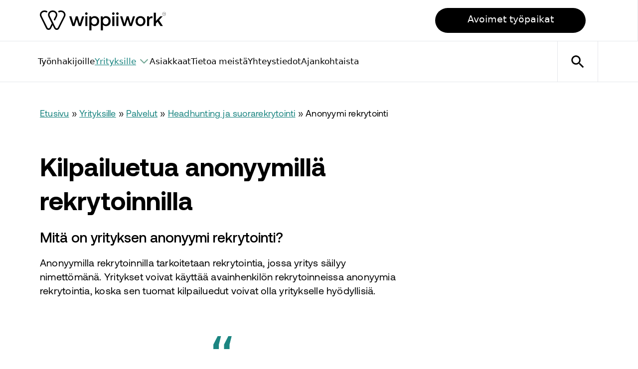

--- FILE ---
content_type: text/html; charset=UTF-8
request_url: https://www.wippiiwork.com/yrityksille/palvelut/rekrytointi/anonyymi-rekrytointi/
body_size: 11646
content:
<!doctype html>
<html lang="fi">
  <head>
    <meta charset="utf-8">
    <meta name="viewport" content="width=device-width, initial-scale=1">
    <meta name='robots' content='index, follow, max-image-preview:large, max-snippet:-1, max-video-preview:-1' />
<link rel="preload" href="https://www.wippiiwork.com/app/themes/wippiiwork-theme/public/fonts/Aeonik-Regular.woff2" as="font" type="font/woff2" crossorigin="anonymous">
<link rel="preload" href="https://www.wippiiwork.com/app/themes/wippiiwork-theme/public/fonts/Aeonik-Medium.woff2" as="font" type="font/woff2" crossorigin="anonymous">
<link rel="preload" href="https://www.wippiiwork.com/app/themes/wippiiwork-theme/public/fonts/Aeonik-Bold.woff2" as="font" type="font/woff2" crossorigin="anonymous">

	<!-- This site is optimized with the Yoast SEO Premium plugin v16.1 (Yoast SEO v19.5) - https://yoast.com/wordpress/plugins/seo/ -->
	<title>Anonyymi rekrytointi - Wippii Work</title>
	<link rel="canonical" href="https://www.wippiiwork.com/yrityksille/palvelut/rekrytointi/anonyymi-rekrytointi/" />
	<meta property="og:locale" content="fi_FI" />
	<meta property="og:type" content="article" />
	<meta property="og:title" content="Anonyymi rekrytointi - Wippii Work" />
	<meta property="og:url" content="https://www.wippiiwork.com/yrityksille/palvelut/rekrytointi/anonyymi-rekrytointi/" />
	<meta property="og:site_name" content="Wippii Work" />
	<meta property="article:modified_time" content="2024-02-01T13:41:49+00:00" />
	<meta property="og:image" content="https://www.wippiiwork.com/app/uploads/2022/06/wippii.png" />
	<meta property="og:image:width" content="950" />
	<meta property="og:image:height" content="530" />
	<meta property="og:image:type" content="image/png" />
	<meta name="twitter:card" content="summary_large_image" />
	<script type="application/ld+json" class="yoast-schema-graph">{"@context":"https://schema.org","@graph":[{"@type":"WebPage","@id":"https://www.wippiiwork.com/yrityksille/palvelut/rekrytointi/anonyymi-rekrytointi/","url":"https://www.wippiiwork.com/yrityksille/palvelut/rekrytointi/anonyymi-rekrytointi/","name":"Anonyymi rekrytointi - Wippii Work","isPartOf":{"@id":"https://www.wippiiwork.com/#website"},"datePublished":"2022-07-09T08:22:17+00:00","dateModified":"2024-02-01T13:41:49+00:00","breadcrumb":{"@id":"https://www.wippiiwork.com/yrityksille/palvelut/rekrytointi/anonyymi-rekrytointi/#breadcrumb"},"inLanguage":"fi","potentialAction":[{"@type":"ReadAction","target":["https://www.wippiiwork.com/yrityksille/palvelut/rekrytointi/anonyymi-rekrytointi/"]}]},{"@type":"BreadcrumbList","@id":"https://www.wippiiwork.com/yrityksille/palvelut/rekrytointi/anonyymi-rekrytointi/#breadcrumb","itemListElement":[{"@type":"ListItem","position":1,"name":"Etusivu","item":"https://www.wippiiwork.com/"},{"@type":"ListItem","position":2,"name":"Yrityksille","item":"https://www.wippiiwork.com/yrityksille/"},{"@type":"ListItem","position":3,"name":"Palvelut","item":"https://www.wippiiwork.com/yrityksille/palvelut/"},{"@type":"ListItem","position":4,"name":"Headhunting ja suorarekrytointi","item":"https://www.wippiiwork.com/yrityksille/palvelut/rekrytointi/"},{"@type":"ListItem","position":5,"name":"Anonyymi rekrytointi"}]},{"@type":"WebSite","@id":"https://www.wippiiwork.com/#website","url":"https://www.wippiiwork.com/","name":"Wippii Work","description":"","publisher":{"@id":"https://www.wippiiwork.com/#organization"},"potentialAction":[{"@type":"SearchAction","target":{"@type":"EntryPoint","urlTemplate":"https://www.wippiiwork.com/search/{search_term_string}"},"query-input":"required name=search_term_string"}],"inLanguage":"fi"},{"@type":"Organization","@id":"https://www.wippiiwork.com/#organization","name":"Wippiiwork","url":"https://www.wippiiwork.com/","sameAs":[],"logo":{"@type":"ImageObject","inLanguage":"fi","@id":"https://www.wippiiwork.com/#/schema/logo/image/","url":"/app/uploads/2022/06/wippii.png","contentUrl":"/app/uploads/2022/06/wippii.png","width":950,"height":530,"caption":"Wippiiwork"},"image":{"@id":"https://www.wippiiwork.com/#/schema/logo/image/"}}]}</script>
	<!-- / Yoast SEO Premium plugin. -->


    <!-- Preload key font files -->
    <link rel="preload" href="https://www.wippiiwork.com/app/themes/wippiiwork-theme/public/fonts/Aeonik-Regular.b6e951.woff2" as="font" type="font/woff2" crossorigin="anonymous">
    <link rel="preload" href="https://www.wippiiwork.com/app/themes/wippiiwork-theme/public/fonts/Aeonik-Medium.7172e1.woff2" as="font" type="font/woff2" crossorigin="anonymous">
    <link rel="preload" href="https://www.wippiiwork.com/app/themes/wippiiwork-theme/public/fonts/Aeonik-Bold.998833.woff2" as="font" type="font/woff2" crossorigin="anonymous">
    <style id='global-styles-inline-css'>
body{--wp--preset--color--black: #000000;--wp--preset--color--cyan-bluish-gray: #abb8c3;--wp--preset--color--white: #ffffff;--wp--preset--color--pale-pink: #f78da7;--wp--preset--color--vivid-red: #cf2e2e;--wp--preset--color--luminous-vivid-orange: #ff6900;--wp--preset--color--luminous-vivid-amber: #fcb900;--wp--preset--color--light-green-cyan: #7bdcb5;--wp--preset--color--vivid-green-cyan: #00d084;--wp--preset--color--pale-cyan-blue: #8ed1fc;--wp--preset--color--vivid-cyan-blue: #0693e3;--wp--preset--color--vivid-purple: #9b51e0;--wp--preset--color--primary: #525ddc;--wp--preset--gradient--vivid-cyan-blue-to-vivid-purple: linear-gradient(135deg,rgba(6,147,227,1) 0%,rgb(155,81,224) 100%);--wp--preset--gradient--light-green-cyan-to-vivid-green-cyan: linear-gradient(135deg,rgb(122,220,180) 0%,rgb(0,208,130) 100%);--wp--preset--gradient--luminous-vivid-amber-to-luminous-vivid-orange: linear-gradient(135deg,rgba(252,185,0,1) 0%,rgba(255,105,0,1) 100%);--wp--preset--gradient--luminous-vivid-orange-to-vivid-red: linear-gradient(135deg,rgba(255,105,0,1) 0%,rgb(207,46,46) 100%);--wp--preset--gradient--very-light-gray-to-cyan-bluish-gray: linear-gradient(135deg,rgb(238,238,238) 0%,rgb(169,184,195) 100%);--wp--preset--gradient--cool-to-warm-spectrum: linear-gradient(135deg,rgb(74,234,220) 0%,rgb(151,120,209) 20%,rgb(207,42,186) 40%,rgb(238,44,130) 60%,rgb(251,105,98) 80%,rgb(254,248,76) 100%);--wp--preset--gradient--blush-light-purple: linear-gradient(135deg,rgb(255,206,236) 0%,rgb(152,150,240) 100%);--wp--preset--gradient--blush-bordeaux: linear-gradient(135deg,rgb(254,205,165) 0%,rgb(254,45,45) 50%,rgb(107,0,62) 100%);--wp--preset--gradient--luminous-dusk: linear-gradient(135deg,rgb(255,203,112) 0%,rgb(199,81,192) 50%,rgb(65,88,208) 100%);--wp--preset--gradient--pale-ocean: linear-gradient(135deg,rgb(255,245,203) 0%,rgb(182,227,212) 50%,rgb(51,167,181) 100%);--wp--preset--gradient--electric-grass: linear-gradient(135deg,rgb(202,248,128) 0%,rgb(113,206,126) 100%);--wp--preset--gradient--midnight: linear-gradient(135deg,rgb(2,3,129) 0%,rgb(40,116,252) 100%);--wp--preset--duotone--dark-grayscale: url('#wp-duotone-dark-grayscale');--wp--preset--duotone--grayscale: url('#wp-duotone-grayscale');--wp--preset--duotone--purple-yellow: url('#wp-duotone-purple-yellow');--wp--preset--duotone--blue-red: url('#wp-duotone-blue-red');--wp--preset--duotone--midnight: url('#wp-duotone-midnight');--wp--preset--duotone--magenta-yellow: url('#wp-duotone-magenta-yellow');--wp--preset--duotone--purple-green: url('#wp-duotone-purple-green');--wp--preset--duotone--blue-orange: url('#wp-duotone-blue-orange');--wp--preset--font-size--small: 13px;--wp--preset--font-size--medium: 20px;--wp--preset--font-size--large: 36px;--wp--preset--font-size--x-large: 42px;}body { margin: 0; }.wp-site-blocks > .alignleft { float: left; margin-right: 2em; }.wp-site-blocks > .alignright { float: right; margin-left: 2em; }.wp-site-blocks > .aligncenter { justify-content: center; margin-left: auto; margin-right: auto; }.has-black-color{color: var(--wp--preset--color--black) !important;}.has-cyan-bluish-gray-color{color: var(--wp--preset--color--cyan-bluish-gray) !important;}.has-white-color{color: var(--wp--preset--color--white) !important;}.has-pale-pink-color{color: var(--wp--preset--color--pale-pink) !important;}.has-vivid-red-color{color: var(--wp--preset--color--vivid-red) !important;}.has-luminous-vivid-orange-color{color: var(--wp--preset--color--luminous-vivid-orange) !important;}.has-luminous-vivid-amber-color{color: var(--wp--preset--color--luminous-vivid-amber) !important;}.has-light-green-cyan-color{color: var(--wp--preset--color--light-green-cyan) !important;}.has-vivid-green-cyan-color{color: var(--wp--preset--color--vivid-green-cyan) !important;}.has-pale-cyan-blue-color{color: var(--wp--preset--color--pale-cyan-blue) !important;}.has-vivid-cyan-blue-color{color: var(--wp--preset--color--vivid-cyan-blue) !important;}.has-vivid-purple-color{color: var(--wp--preset--color--vivid-purple) !important;}.has-primary-color{color: var(--wp--preset--color--primary) !important;}.has-black-background-color{background-color: var(--wp--preset--color--black) !important;}.has-cyan-bluish-gray-background-color{background-color: var(--wp--preset--color--cyan-bluish-gray) !important;}.has-white-background-color{background-color: var(--wp--preset--color--white) !important;}.has-pale-pink-background-color{background-color: var(--wp--preset--color--pale-pink) !important;}.has-vivid-red-background-color{background-color: var(--wp--preset--color--vivid-red) !important;}.has-luminous-vivid-orange-background-color{background-color: var(--wp--preset--color--luminous-vivid-orange) !important;}.has-luminous-vivid-amber-background-color{background-color: var(--wp--preset--color--luminous-vivid-amber) !important;}.has-light-green-cyan-background-color{background-color: var(--wp--preset--color--light-green-cyan) !important;}.has-vivid-green-cyan-background-color{background-color: var(--wp--preset--color--vivid-green-cyan) !important;}.has-pale-cyan-blue-background-color{background-color: var(--wp--preset--color--pale-cyan-blue) !important;}.has-vivid-cyan-blue-background-color{background-color: var(--wp--preset--color--vivid-cyan-blue) !important;}.has-vivid-purple-background-color{background-color: var(--wp--preset--color--vivid-purple) !important;}.has-primary-background-color{background-color: var(--wp--preset--color--primary) !important;}.has-black-border-color{border-color: var(--wp--preset--color--black) !important;}.has-cyan-bluish-gray-border-color{border-color: var(--wp--preset--color--cyan-bluish-gray) !important;}.has-white-border-color{border-color: var(--wp--preset--color--white) !important;}.has-pale-pink-border-color{border-color: var(--wp--preset--color--pale-pink) !important;}.has-vivid-red-border-color{border-color: var(--wp--preset--color--vivid-red) !important;}.has-luminous-vivid-orange-border-color{border-color: var(--wp--preset--color--luminous-vivid-orange) !important;}.has-luminous-vivid-amber-border-color{border-color: var(--wp--preset--color--luminous-vivid-amber) !important;}.has-light-green-cyan-border-color{border-color: var(--wp--preset--color--light-green-cyan) !important;}.has-vivid-green-cyan-border-color{border-color: var(--wp--preset--color--vivid-green-cyan) !important;}.has-pale-cyan-blue-border-color{border-color: var(--wp--preset--color--pale-cyan-blue) !important;}.has-vivid-cyan-blue-border-color{border-color: var(--wp--preset--color--vivid-cyan-blue) !important;}.has-vivid-purple-border-color{border-color: var(--wp--preset--color--vivid-purple) !important;}.has-primary-border-color{border-color: var(--wp--preset--color--primary) !important;}.has-vivid-cyan-blue-to-vivid-purple-gradient-background{background: var(--wp--preset--gradient--vivid-cyan-blue-to-vivid-purple) !important;}.has-light-green-cyan-to-vivid-green-cyan-gradient-background{background: var(--wp--preset--gradient--light-green-cyan-to-vivid-green-cyan) !important;}.has-luminous-vivid-amber-to-luminous-vivid-orange-gradient-background{background: var(--wp--preset--gradient--luminous-vivid-amber-to-luminous-vivid-orange) !important;}.has-luminous-vivid-orange-to-vivid-red-gradient-background{background: var(--wp--preset--gradient--luminous-vivid-orange-to-vivid-red) !important;}.has-very-light-gray-to-cyan-bluish-gray-gradient-background{background: var(--wp--preset--gradient--very-light-gray-to-cyan-bluish-gray) !important;}.has-cool-to-warm-spectrum-gradient-background{background: var(--wp--preset--gradient--cool-to-warm-spectrum) !important;}.has-blush-light-purple-gradient-background{background: var(--wp--preset--gradient--blush-light-purple) !important;}.has-blush-bordeaux-gradient-background{background: var(--wp--preset--gradient--blush-bordeaux) !important;}.has-luminous-dusk-gradient-background{background: var(--wp--preset--gradient--luminous-dusk) !important;}.has-pale-ocean-gradient-background{background: var(--wp--preset--gradient--pale-ocean) !important;}.has-electric-grass-gradient-background{background: var(--wp--preset--gradient--electric-grass) !important;}.has-midnight-gradient-background{background: var(--wp--preset--gradient--midnight) !important;}.has-small-font-size{font-size: var(--wp--preset--font-size--small) !important;}.has-medium-font-size{font-size: var(--wp--preset--font-size--medium) !important;}.has-large-font-size{font-size: var(--wp--preset--font-size--large) !important;}.has-x-large-font-size{font-size: var(--wp--preset--font-size--x-large) !important;}
</style>
<link rel="stylesheet" href="/app/themes/wippiiwork-theme/public/app.c79454.css"><script src="/wp/wp-includes/js/jquery/jquery.min.js?ver=3.6.0"></script><script src="/wp/wp-includes/js/jquery/jquery-migrate.min.js?ver=3.3.2"></script><script id="Cookiebot" src="https://consent.cookiebot.com/uc.js" data-cbid="eae6d8eb-4b59-439f-ab81-3eb112db77f5" data-blockingmode="manual" type="text/javascript"></script>

<!-- Google tag (gtag.js) -->
<script async src="https://www.googletagmanager.com/gtag/js?id=G-H3BNG2L8PR"></script>
<script>
  window.dataLayer = window.dataLayer || [];
  function gtag(){dataLayer.push(arguments);}
  gtag('js', new Date());

  gtag('config', 'G-H3BNG2L8PR');
</script>

<!-- Google Tag Manager -->
<script>(function(w,d,s,l,i){w[l]=w[l]||[];w[l].push({'gtm.start':new Date().getTime(),event:'gtm.js'});var f=d.getElementsByTagName(s)[0],j=d.createElement(s),dl=l!='dataLayer'?'&l='+l:'';j.async=true;j.src='https://ss.wippiiwork.com/zyexdbyr.js?id='+i+dl;f.parentNode.insertBefore(j,f);})(window,document,'script','dataLayer','GTM-5S6Z3VNB');</script>
<!-- End Google Tag Manager -->

<!-- Meta Pixel Code -->
<script type="text/plain" data-cookieconsent="marketing">
!function(f,b,e,v,n,t,s)
{if(f.fbq)return;n=f.fbq=function(){n.callMethod?
n.callMethod.apply(n,arguments):n.queue.push(arguments)};
if(!f._fbq)f._fbq=n;n.push=n;n.loaded=!0;n.version='2.0';
n.queue=[];t=b.createElement(e);t.async=!0;
t.src=v;s=b.getElementsByTagName(e)[0];
s.parentNode.insertBefore(t,s)}(window, document,'script',
'https://connect.facebook.net/en_US/fbevents.js');
fbq('consent', 'revoke');
fbq('init', '423286173015820');
fbq('track', 'PageView');
window.addEventListener('CookiebotOnConsentReady',function(e){
fbq('consent',Cookiebot.consent.marketing?'grant':'revoke')},!1)
</script>
<!-- End Meta Pixel Code --><link rel="apple-touch-icon" sizes="180x180" href="/app/uploads/fbrfg/apple-touch-icon.png">
<link rel="icon" type="image/png" sizes="32x32" href="/app/uploads/fbrfg/favicon-32x32.png">
<link rel="icon" type="image/png" sizes="16x16" href="/app/uploads/fbrfg/favicon-16x16.png">
<link rel="manifest" href="/app/uploads/fbrfg/site.webmanifest">
<link rel="mask-icon" href="/app/uploads/fbrfg/safari-pinned-tab.svg" color="#5bbad5">
<link rel="shortcut icon" href="/app/uploads/fbrfg/favicon.ico">
<meta name="msapplication-TileColor" content="#ffffff">
<meta name="msapplication-config" content="/app/uploads/fbrfg/browserconfig.xml">
<meta name="theme-color" content="#ffffff"><link
    rel="stylesheet"
    href="https://unpkg.com/swiper@8/swiper-bundle.min.css"
    />
      </head>

  <body class="page page-id-883 page-child parent-pageid-3354 wp-embed-responsive anonyymi-rekrytointi">
    <svg xmlns="http://www.w3.org/2000/svg" viewBox="0 0 0 0" width="0" height="0" focusable="false" role="none" style="visibility: hidden; position: absolute; left: -9999px; overflow: hidden;" ><defs><filter id="wp-duotone-dark-grayscale"><feColorMatrix color-interpolation-filters="sRGB" type="matrix" values=" .299 .587 .114 0 0 .299 .587 .114 0 0 .299 .587 .114 0 0 .299 .587 .114 0 0 " /><feComponentTransfer color-interpolation-filters="sRGB" ><feFuncR type="table" tableValues="0 0.49803921568627" /><feFuncG type="table" tableValues="0 0.49803921568627" /><feFuncB type="table" tableValues="0 0.49803921568627" /><feFuncA type="table" tableValues="1 1" /></feComponentTransfer><feComposite in2="SourceGraphic" operator="in" /></filter></defs></svg><svg xmlns="http://www.w3.org/2000/svg" viewBox="0 0 0 0" width="0" height="0" focusable="false" role="none" style="visibility: hidden; position: absolute; left: -9999px; overflow: hidden;" ><defs><filter id="wp-duotone-grayscale"><feColorMatrix color-interpolation-filters="sRGB" type="matrix" values=" .299 .587 .114 0 0 .299 .587 .114 0 0 .299 .587 .114 0 0 .299 .587 .114 0 0 " /><feComponentTransfer color-interpolation-filters="sRGB" ><feFuncR type="table" tableValues="0 1" /><feFuncG type="table" tableValues="0 1" /><feFuncB type="table" tableValues="0 1" /><feFuncA type="table" tableValues="1 1" /></feComponentTransfer><feComposite in2="SourceGraphic" operator="in" /></filter></defs></svg><svg xmlns="http://www.w3.org/2000/svg" viewBox="0 0 0 0" width="0" height="0" focusable="false" role="none" style="visibility: hidden; position: absolute; left: -9999px; overflow: hidden;" ><defs><filter id="wp-duotone-purple-yellow"><feColorMatrix color-interpolation-filters="sRGB" type="matrix" values=" .299 .587 .114 0 0 .299 .587 .114 0 0 .299 .587 .114 0 0 .299 .587 .114 0 0 " /><feComponentTransfer color-interpolation-filters="sRGB" ><feFuncR type="table" tableValues="0.54901960784314 0.98823529411765" /><feFuncG type="table" tableValues="0 1" /><feFuncB type="table" tableValues="0.71764705882353 0.25490196078431" /><feFuncA type="table" tableValues="1 1" /></feComponentTransfer><feComposite in2="SourceGraphic" operator="in" /></filter></defs></svg><svg xmlns="http://www.w3.org/2000/svg" viewBox="0 0 0 0" width="0" height="0" focusable="false" role="none" style="visibility: hidden; position: absolute; left: -9999px; overflow: hidden;" ><defs><filter id="wp-duotone-blue-red"><feColorMatrix color-interpolation-filters="sRGB" type="matrix" values=" .299 .587 .114 0 0 .299 .587 .114 0 0 .299 .587 .114 0 0 .299 .587 .114 0 0 " /><feComponentTransfer color-interpolation-filters="sRGB" ><feFuncR type="table" tableValues="0 1" /><feFuncG type="table" tableValues="0 0.27843137254902" /><feFuncB type="table" tableValues="0.5921568627451 0.27843137254902" /><feFuncA type="table" tableValues="1 1" /></feComponentTransfer><feComposite in2="SourceGraphic" operator="in" /></filter></defs></svg><svg xmlns="http://www.w3.org/2000/svg" viewBox="0 0 0 0" width="0" height="0" focusable="false" role="none" style="visibility: hidden; position: absolute; left: -9999px; overflow: hidden;" ><defs><filter id="wp-duotone-midnight"><feColorMatrix color-interpolation-filters="sRGB" type="matrix" values=" .299 .587 .114 0 0 .299 .587 .114 0 0 .299 .587 .114 0 0 .299 .587 .114 0 0 " /><feComponentTransfer color-interpolation-filters="sRGB" ><feFuncR type="table" tableValues="0 0" /><feFuncG type="table" tableValues="0 0.64705882352941" /><feFuncB type="table" tableValues="0 1" /><feFuncA type="table" tableValues="1 1" /></feComponentTransfer><feComposite in2="SourceGraphic" operator="in" /></filter></defs></svg><svg xmlns="http://www.w3.org/2000/svg" viewBox="0 0 0 0" width="0" height="0" focusable="false" role="none" style="visibility: hidden; position: absolute; left: -9999px; overflow: hidden;" ><defs><filter id="wp-duotone-magenta-yellow"><feColorMatrix color-interpolation-filters="sRGB" type="matrix" values=" .299 .587 .114 0 0 .299 .587 .114 0 0 .299 .587 .114 0 0 .299 .587 .114 0 0 " /><feComponentTransfer color-interpolation-filters="sRGB" ><feFuncR type="table" tableValues="0.78039215686275 1" /><feFuncG type="table" tableValues="0 0.94901960784314" /><feFuncB type="table" tableValues="0.35294117647059 0.47058823529412" /><feFuncA type="table" tableValues="1 1" /></feComponentTransfer><feComposite in2="SourceGraphic" operator="in" /></filter></defs></svg><svg xmlns="http://www.w3.org/2000/svg" viewBox="0 0 0 0" width="0" height="0" focusable="false" role="none" style="visibility: hidden; position: absolute; left: -9999px; overflow: hidden;" ><defs><filter id="wp-duotone-purple-green"><feColorMatrix color-interpolation-filters="sRGB" type="matrix" values=" .299 .587 .114 0 0 .299 .587 .114 0 0 .299 .587 .114 0 0 .299 .587 .114 0 0 " /><feComponentTransfer color-interpolation-filters="sRGB" ><feFuncR type="table" tableValues="0.65098039215686 0.40392156862745" /><feFuncG type="table" tableValues="0 1" /><feFuncB type="table" tableValues="0.44705882352941 0.4" /><feFuncA type="table" tableValues="1 1" /></feComponentTransfer><feComposite in2="SourceGraphic" operator="in" /></filter></defs></svg><svg xmlns="http://www.w3.org/2000/svg" viewBox="0 0 0 0" width="0" height="0" focusable="false" role="none" style="visibility: hidden; position: absolute; left: -9999px; overflow: hidden;" ><defs><filter id="wp-duotone-blue-orange"><feColorMatrix color-interpolation-filters="sRGB" type="matrix" values=" .299 .587 .114 0 0 .299 .587 .114 0 0 .299 .587 .114 0 0 .299 .587 .114 0 0 " /><feComponentTransfer color-interpolation-filters="sRGB" ><feFuncR type="table" tableValues="0.098039215686275 1" /><feFuncG type="table" tableValues="0 0.66274509803922" /><feFuncB type="table" tableValues="0.84705882352941 0.41960784313725" /><feFuncA type="table" tableValues="1 1" /></feComponentTransfer><feComposite in2="SourceGraphic" operator="in" /></filter></defs></svg>    
    <div id="app">
      <a class="sr-only focus:not-sr-only" href="#main">
  Siirry sisältöön
</a>

<header class="banner bg-white">

  <div class="level-1 z-50 py-6 lg:py-4 header-container flex items-center justify-between border-r">

      <a class="brand z-60" href="https://www.wippiiwork.com/">
        <img class="logo h-6 lg:h-10" src="https://www.wippiiwork.com/app/themes/wippiiwork-theme/public/images/logo.svg" alt="Wippii Work">
      </a>

              <a href="https://rekry.wippiiwork.com/" class="hidden lg:block button__alt bg-black mr-6" target="_blank">Avoimet työpaikat</a>
      
  </div>

  <div class="level-2 z-40 header-container border-t border-b hidden lg:flex fixed bg-white w-full">
    <div class="banner-logo">
      <a href="https://www.wippiiwork.com/">
        <svg xmlns="http://www.w3.org/2000/svg" width="107.54" height="81.489" viewBox="0 0 107.54 81.489">
          <g id="Group_4886" data-name="Group 4886" transform="translate(-591.903 -532.072)">
          <g id="Group_4885" data-name="Group 4885" transform="translate(591.903 532.072)">
              <path id="Path_3396" class="fill-wip-green" data-name="Path 3396" d="M36.641,81.489h0a11.6,11.6,0,0,1-10.426-6.445L2.018,26.655A18.931,18.931,0,0,1,.5,13.861a17.674,17.674,0,0,1,3.635-7.3C7.712,2.269,13.031,0,19.518,0A21.432,21.432,0,0,1,29.68,2.317,3.176,3.176,0,0,1,26.7,7.927a15.214,15.214,0,0,0-7.183-1.573c-4.606,0-8.139,1.439-10.5,4.275a11.341,11.341,0,0,0-2.334,4.7,12.555,12.555,0,0,0,1.02,8.49L31.9,72.2a5.307,5.307,0,0,0,9.494,0L50.926,53.13a3.176,3.176,0,1,1,5.682,2.841L47.071,75.044a11.6,11.6,0,0,1-10.43,6.445" transform="translate(0 0)" fill="#1b8581"/>
              <path id="Path_3397" class="fill-wip-green" data-name="Path 3397" d="M101.109,81.489a11.6,11.6,0,0,1-10.428-6.445L81.144,55.971a3.176,3.176,0,1,1,5.682-2.841L96.363,72.2a5.306,5.306,0,0,0,9.492,0L130.05,23.814a12.111,12.111,0,0,0-1.313-13.185c-2.363-2.837-5.9-4.275-10.5-4.275a15.842,15.842,0,0,0-6.481,1.23,3.176,3.176,0,1,1-2.6-5.8A22.1,22.1,0,0,1,118.233,0c6.49,0,11.809,2.269,15.385,6.562a18.463,18.463,0,0,1,2.114,20.093L111.537,75.044a11.6,11.6,0,0,1-10.428,6.445" transform="translate(-30.218 0)" fill="#1b8581"/>
              <path id="Path_3398" class="fill-wip-green" data-name="Path 3398" d="M74.226,57.727a3.175,3.175,0,0,1-2.843-1.757L56.724,26.655A18.915,18.915,0,0,1,55.2,13.861a17.673,17.673,0,0,1,3.635-7.3C62.415,2.269,67.734,0,74.224,0S86.032,2.269,89.608,6.562a17.669,17.669,0,0,1,3.635,7.3,18.927,18.927,0,0,1-1.521,12.8L85,40.1a3.176,3.176,0,1,1-5.682-2.841L86.04,23.814a12.564,12.564,0,0,0,1.022-8.492,11.385,11.385,0,0,0-2.335-4.693c-2.363-2.837-5.9-4.275-10.5-4.275s-8.14,1.437-10.5,4.275a11.333,11.333,0,0,0-2.333,4.7,12.55,12.55,0,0,0,1.02,8.49L77.065,53.13a3.178,3.178,0,0,1-2.839,4.6" transform="translate(-20.457 0)" fill="#1b8581"/>
          </g>
          </g>
        </svg>  
      </a>
    </div>
          <nav class="nav-primary lg:py-7 flex-grow hidden lg:block" aria-label="Main menu">
        <ul id="menu-main-menu" class="nav flex gap-8 align-items-center"><li class="menu-item menu-tyonhakijoille"><a href="https://www.wippiiwork.com/tyonhakijoille/">Työnhakijoille</a></li>
<li class="active menu-item menu-item-has-children menu-yrityksille"><a href="https://www.wippiiwork.com/yrityksille/">Yrityksille</a>
<ul class="sub-menu">
	<li class="active menu-item menu-item-has-children menu-palvelut"><a href="https://www.wippiiwork.com/yrityksille/palvelut/">Palvelut</a>
	<ul class="sub-menu">
		<li class="active menu-item menu-item-has-children menu-rekrytointi-ja-suorarekrytointi"><a href="https://www.wippiiwork.com/yrityksille/palvelut/rekrytointi/">Rekrytointi ja suorarekrytointi</a>
		<ul class="sub-menu">
			<li class="menu-item menu-rekrytointi-menestystekijana"><a href="https://www.wippiiwork.com/yrityksille/palvelut/rekrytointi/rekrytointi-menestystekijana/">Rekrytointi menestystekijänä</a></li>
			<li class="menu-item menu-rekrytointiprosessi"><a href="https://www.wippiiwork.com/yrityksille/palvelut/rekrytointi/rekrytointiprosessi/">Rekrytointiprosessi</a></li>
			<li class="active menu-item menu-anonyymi-rekrytointi"><a href="https://www.wippiiwork.com/yrityksille/palvelut/rekrytointi/anonyymi-rekrytointi/" aria-current="page">Anonyymi rekrytointi</a></li>
			<li class="menu-item menu-startup-rekrytointi"><a href="https://www.wippiiwork.com/yrityksille/palvelut/rekrytointi/startup-rekrytointi/">Startup rekrytointi</a></li>
		</ul>
</li>
		<li class="menu-item menu-item-has-children menu-henkilostovuokraus"><a href="https://www.wippiiwork.com/yrityksille/palvelut/henkilostovuokraus/">Henkilöstövuokraus</a>
		<ul class="sub-menu">
			<li class="menu-item menu-vuokratyo"><a href="https://www.wippiiwork.com/yrityksille/palvelut/henkilostovuokraus/vuokratyovoima/">Vuokratyö</a></li>
			<li class="menu-item menu-tyoehtosopimus-vuokratyossa"><a href="https://www.wippiiwork.com/yrityksille/palvelut/henkilostovuokraus/tyoehtosopimus-vuokratyossa/">Työehtosopimus vuokratyössä</a></li>
			<li class="menu-item menu-hinnoittelu-ja-sopimus"><a href="https://www.wippiiwork.com/yrityksille/palvelut/henkilostovuokraus/hinnoittelu-ja-sopimus/">Hinnoittelu ja sopimus</a></li>
			<li class="menu-item menu-true-partnership"><a href="https://www.wippiiwork.com/yrityksille/palvelut/henkilostovuokraus/true-partnership/">True Partnership</a></li>
		</ul>
</li>
		<li class="menu-item menu-rekrymarkkinointi"><a href="https://www.wippiiwork.com/yrityksille/palvelut/rekrymarkkinointi/">Rekrymarkkinointi</a></li>
		<li class="menu-item menu-item-has-children menu-tyohyvinvointi"><a href="https://www.wippiiwork.com/yrityksille/palvelut/tyohyvinvointi/">Työhyvinvointi</a>
		<ul class="sub-menu">
			<li class="menu-item menu-henkiloston-kehittaminen"><a href="https://www.wippiiwork.com/yrityksille/palvelut/tyohyvinvointi/henkiloston-kehittaminen/">Henkilöstön kehittäminen</a></li>
			<li class="menu-item menu-tyohyvinvointi-tyopaikalla"><a href="https://www.wippiiwork.com/yrityksille/palvelut/tyohyvinvointi/tyohyvinvointi-tyopaikalla/">Työhyvinvointi työpaikalla</a></li>
			<li class="menu-item menu-tyohyvinvointi-ja-tuottavuus"><a href="https://www.wippiiwork.com/yrityksille/palvelut/tyohyvinvointi/tyohyvinvointi-ja-tuottavuus/">Työhyvinvointi ja tuottavuus</a></li>
			<li class="menu-item menu-tyohyvinvoinnin-palvelut"><a href="https://www.wippiiwork.com/yrityksille/palvelut/tyohyvinvointi/tyohyvinvoinnin-palvelut/">Työhyvinvoinnin palvelut</a></li>
		</ul>
</li>
		<li class="menu-item menu-inhouse-palvelut"><a href="https://www.wippiiwork.com/yrityksille/palvelut/inhouse-palvelut/">Inhouse -palvelut</a></li>
		<li class="menu-item menu-item-has-children menu-ulkoistaminen"><a href="https://www.wippiiwork.com/yrityksille/palvelut/ulkoistaminen/">Ulkoistaminen</a>
		<ul class="sub-menu">
			<li class="menu-item menu-ulkoistamisen-hyodyt"><a href="https://www.wippiiwork.com/yrityksille/palvelut/ulkoistaminen/ulkoistamisen-hyodyt/">Ulkoistamisen hyödyt</a></li>
			<li class="menu-item menu-asiakaspalvelun-ulkoistaminen"><a href="https://www.wippiiwork.com/yrityksille/palvelut/ulkoistaminen/asiakaspalvelun-ulkoistaminen/">Asiakaspalvelun ulkoistaminen</a></li>
			<li class="menu-item menu-hinnoittelu-ja-sopimus"><a href="https://www.wippiiwork.com/yrityksille/palvelut/ulkoistaminen/hinnoittelu-ja-sopimus/">Hinnoittelu ja sopimus</a></li>
			<li class="menu-item menu-vinkkeja-ulkoistamiseen"><a href="https://www.wippiiwork.com/?page_id=881">Vinkkejä ulkoistamiseen</a></li>
		</ul>
</li>
	</ul>
</li>
	<li class="menu-item menu-item-has-children menu-toimialat"><a href="https://www.wippiiwork.com/yrityksille/toimialat/">Toimialat</a>
	<ul class="sub-menu">
		<li class="menu-item menu-asiakaspalvelu-ja-toimisto"><a href="https://www.wippiiwork.com/yrityksille/toimialat/asiakaspalvelu-ja-toimisto/">Asiakaspalvelu ja Toimisto</a></li>
		<li class="menu-item menu-logistiikka-ja-varasto"><a href="https://www.wippiiwork.com/yrityksille/toimialat/logistiikka-ja-varasto/">Logistiikka ja varasto</a></li>
		<li class="menu-item menu-it"><a href="https://www.wippiiwork.com/yrityksille/toimialat/it/">IT</a></li>
		<li class="menu-item menu-taloushallinto"><a href="https://www.wippiiwork.com/yrityksille/toimialat/taloushallinto/">Taloushallinto</a></li>
		<li class="menu-item menu-kiinteistohuolto"><a href="https://www.wippiiwork.com/yrityksille/toimialat/kiinteistohuolto/">Kiinteistöhuolto</a></li>
	</ul>
</li>
</ul>
</li>
<li class="menu-item menu-asiakkaat"><a href="https://www.wippiiwork.com/asiakkaat/">Asiakkaat</a></li>
<li class="menu-item menu-tietoa-meista"><a href="https://www.wippiiwork.com/tietoa-meista/">Tietoa meistä</a></li>
<li class="menu-item menu-yhteystiedot"><a href="https://www.wippiiwork.com/yhteystiedot/">Yhteystiedot</a></li>
<li class="menu-item menu-ajankohtaista"><a href="https://www.wippiiwork.com/ajankohtaista/">Ajankohtaista</a></li>
</ul>
      </nav>
    
    <nav class="nav-extra lg:flex text-center hidden border-r">
            <div class="search-wrapper flex items-center border-l" x-data="{ searchActive : false }">
        <form action="/" method="GET" class="flex items-center justify-center">
        <a href="#" @click="searchActive = !searchActive" class="w-20 flex items-center justify-center">
          <span><img src="https://www.wippiiwork.com/app/themes/wippiiwork-theme/public/images/search.svg" alt=""></span>
        </a>
        <input 
          x-show="searchActive"
          x-transition:enter="transition ease-out duration-300"
          x-transition:enter-start="opacity-0 scale-90"
          x-transition:enter-end="opacity-100 scale-100"
          x-transition:leave="transition ease-in duration-100"
          x-transition:leave-start="opacity-100 scale-100"
          x-transition:leave-end="opacity-0 scale-90"
          class="block px-4 h-full focus:outline-none" name="s" type="search" value="" placeholder="Hae sivustolta..">
        </form>
      </div>
    </nav>
  </div>

  <nav class="nav-mobile block absolute right-0 z-30 top-7 lg:hidden" x-data="{ open : false, active : false }">
    <div class="hamburger hamburger--spin p-0 z-30 flex fixed" type="button" style="right:30px;top:24px;">
      <span class="hamburger-box">
        <span class="hamburger-inner"></span>
      </span>
    </div>

    <div class="mobile-menu overflow-y-scroll h-screen flex flex-col bg-white min-h-screen fixed z-20 right-0 top-0 lg:hidden" style="width: 100%;">
      <div class="mobile-menu-header py-8">
              </div>
      <div class="menu-wrapper flex-grow mt-8">
                <ul id="menu-main-menu-1" class="nav flex flex-col gap-y-3"><li class="menu-item menu-tyonhakijoille"><a href="https://www.wippiiwork.com/tyonhakijoille/">Työnhakijoille</a></li>
<li class="active menu-item menu-item-has-children menu-yrityksille"><a href="https://www.wippiiwork.com/yrityksille/">Yrityksille</a>
<ul class="sub-menu">
	<li class="active menu-item menu-item-has-children menu-palvelut"><a href="https://www.wippiiwork.com/yrityksille/palvelut/">Palvelut</a>
	<ul class="sub-menu">
		<li class="active menu-item menu-item-has-children menu-rekrytointi-ja-suorarekrytointi"><a href="https://www.wippiiwork.com/yrityksille/palvelut/rekrytointi/">Rekrytointi ja suorarekrytointi</a>
		<ul class="sub-menu">
			<li class="menu-item menu-rekrytointi-menestystekijana"><a href="https://www.wippiiwork.com/yrityksille/palvelut/rekrytointi/rekrytointi-menestystekijana/">Rekrytointi menestystekijänä</a></li>
			<li class="menu-item menu-rekrytointiprosessi"><a href="https://www.wippiiwork.com/yrityksille/palvelut/rekrytointi/rekrytointiprosessi/">Rekrytointiprosessi</a></li>
			<li class="active menu-item menu-anonyymi-rekrytointi"><a href="https://www.wippiiwork.com/yrityksille/palvelut/rekrytointi/anonyymi-rekrytointi/" aria-current="page">Anonyymi rekrytointi</a></li>
			<li class="menu-item menu-startup-rekrytointi"><a href="https://www.wippiiwork.com/yrityksille/palvelut/rekrytointi/startup-rekrytointi/">Startup rekrytointi</a></li>
		</ul>
</li>
		<li class="menu-item menu-item-has-children menu-henkilostovuokraus"><a href="https://www.wippiiwork.com/yrityksille/palvelut/henkilostovuokraus/">Henkilöstövuokraus</a>
		<ul class="sub-menu">
			<li class="menu-item menu-vuokratyo"><a href="https://www.wippiiwork.com/yrityksille/palvelut/henkilostovuokraus/vuokratyovoima/">Vuokratyö</a></li>
			<li class="menu-item menu-tyoehtosopimus-vuokratyossa"><a href="https://www.wippiiwork.com/yrityksille/palvelut/henkilostovuokraus/tyoehtosopimus-vuokratyossa/">Työehtosopimus vuokratyössä</a></li>
			<li class="menu-item menu-hinnoittelu-ja-sopimus"><a href="https://www.wippiiwork.com/yrityksille/palvelut/henkilostovuokraus/hinnoittelu-ja-sopimus/">Hinnoittelu ja sopimus</a></li>
			<li class="menu-item menu-true-partnership"><a href="https://www.wippiiwork.com/yrityksille/palvelut/henkilostovuokraus/true-partnership/">True Partnership</a></li>
		</ul>
</li>
		<li class="menu-item menu-rekrymarkkinointi"><a href="https://www.wippiiwork.com/yrityksille/palvelut/rekrymarkkinointi/">Rekrymarkkinointi</a></li>
		<li class="menu-item menu-item-has-children menu-tyohyvinvointi"><a href="https://www.wippiiwork.com/yrityksille/palvelut/tyohyvinvointi/">Työhyvinvointi</a>
		<ul class="sub-menu">
			<li class="menu-item menu-henkiloston-kehittaminen"><a href="https://www.wippiiwork.com/yrityksille/palvelut/tyohyvinvointi/henkiloston-kehittaminen/">Henkilöstön kehittäminen</a></li>
			<li class="menu-item menu-tyohyvinvointi-tyopaikalla"><a href="https://www.wippiiwork.com/yrityksille/palvelut/tyohyvinvointi/tyohyvinvointi-tyopaikalla/">Työhyvinvointi työpaikalla</a></li>
			<li class="menu-item menu-tyohyvinvointi-ja-tuottavuus"><a href="https://www.wippiiwork.com/yrityksille/palvelut/tyohyvinvointi/tyohyvinvointi-ja-tuottavuus/">Työhyvinvointi ja tuottavuus</a></li>
			<li class="menu-item menu-tyohyvinvoinnin-palvelut"><a href="https://www.wippiiwork.com/yrityksille/palvelut/tyohyvinvointi/tyohyvinvoinnin-palvelut/">Työhyvinvoinnin palvelut</a></li>
		</ul>
</li>
		<li class="menu-item menu-inhouse-palvelut"><a href="https://www.wippiiwork.com/yrityksille/palvelut/inhouse-palvelut/">Inhouse -palvelut</a></li>
		<li class="menu-item menu-item-has-children menu-ulkoistaminen"><a href="https://www.wippiiwork.com/yrityksille/palvelut/ulkoistaminen/">Ulkoistaminen</a>
		<ul class="sub-menu">
			<li class="menu-item menu-ulkoistamisen-hyodyt"><a href="https://www.wippiiwork.com/yrityksille/palvelut/ulkoistaminen/ulkoistamisen-hyodyt/">Ulkoistamisen hyödyt</a></li>
			<li class="menu-item menu-asiakaspalvelun-ulkoistaminen"><a href="https://www.wippiiwork.com/yrityksille/palvelut/ulkoistaminen/asiakaspalvelun-ulkoistaminen/">Asiakaspalvelun ulkoistaminen</a></li>
			<li class="menu-item menu-hinnoittelu-ja-sopimus"><a href="https://www.wippiiwork.com/yrityksille/palvelut/ulkoistaminen/hinnoittelu-ja-sopimus/">Hinnoittelu ja sopimus</a></li>
			<li class="menu-item menu-vinkkeja-ulkoistamiseen"><a href="https://www.wippiiwork.com/?page_id=881">Vinkkejä ulkoistamiseen</a></li>
		</ul>
</li>
	</ul>
</li>
	<li class="menu-item menu-item-has-children menu-toimialat"><a href="https://www.wippiiwork.com/yrityksille/toimialat/">Toimialat</a>
	<ul class="sub-menu">
		<li class="menu-item menu-asiakaspalvelu-ja-toimisto"><a href="https://www.wippiiwork.com/yrityksille/toimialat/asiakaspalvelu-ja-toimisto/">Asiakaspalvelu ja Toimisto</a></li>
		<li class="menu-item menu-logistiikka-ja-varasto"><a href="https://www.wippiiwork.com/yrityksille/toimialat/logistiikka-ja-varasto/">Logistiikka ja varasto</a></li>
		<li class="menu-item menu-it"><a href="https://www.wippiiwork.com/yrityksille/toimialat/it/">IT</a></li>
		<li class="menu-item menu-taloushallinto"><a href="https://www.wippiiwork.com/yrityksille/toimialat/taloushallinto/">Taloushallinto</a></li>
		<li class="menu-item menu-kiinteistohuolto"><a href="https://www.wippiiwork.com/yrityksille/toimialat/kiinteistohuolto/">Kiinteistöhuolto</a></li>
	</ul>
</li>
</ul>
</li>
<li class="menu-item menu-asiakkaat"><a href="https://www.wippiiwork.com/asiakkaat/">Asiakkaat</a></li>
<li class="menu-item menu-tietoa-meista"><a href="https://www.wippiiwork.com/tietoa-meista/">Tietoa meistä</a></li>
<li class="menu-item menu-yhteystiedot"><a href="https://www.wippiiwork.com/yhteystiedot/">Yhteystiedot</a></li>
<li class="menu-item menu-ajankohtaista"><a href="https://www.wippiiwork.com/ajankohtaista/">Ajankohtaista</a></li>
</ul>
        
            <div class="nav-button mt-8">
        <a 
        href="https://rekry.wippiiwork.com/" 
        target="_blank"
        class="button bg-wip-yellow mt-4 lg:mt-8">
        Avoimet työpaikat        </a>
      </div>
      
      </div>

      <div class="block-graphic-mobile -mb-10">
        <img class="w-full px-4 lg:px-24" src="https://www.wippiiwork.com/app/themes/wippiiwork-theme/public/images/wippii_01.svg" alt="">
      </div>
      <div class="extra-content bg-black p-8 pb-20">
        <h3 class="footer-bottom-title text-white font-bold">Seuraa meitä</h3>

        <ul class="some flex gap-6 mt-4">
                    <li>
              <a href="https://www.facebook.com/wippiiwork/" target="_blank"><img class="h-6" src="https://www.wippiiwork.com/app/themes/wippiiwork-theme/public/images/fb.svg" alt="WippiiWork Facebook"></a>
          </li>
          
                    <li>
              <a href="https://www.instagram.com/wippii.work/" target="_blank"><img class="h-6" src="https://www.wippiiwork.com/app/themes/wippiiwork-theme/public/images/ig.svg" alt="WippiiWork Instagram"></a>
          </li>
          
          
                    <li>
              <a href="https://www.linkedin.com/company/wippii-work-oy" target="_blank"><img class="h-6" src="https://www.wippiiwork.com/app/themes/wippiiwork-theme/public/images/li.svg" alt="WippiiWork LinkedIn"></a>
          </li>
                  </ul>
      </div>
    </div>
  </nav>
</header>

  <main id="main" class="main">
           <div class="page-header">
</div>
    <div class="block-wysiwyg mb-8 lg:mb-16 mx-auto ww-container grid grid-cols-12 lg:gap-10 mt-6 lg:mt-12" id="">

            <div class="breadcrumbs col-span-12">
        <p id="breadcrumbs"><span><span><a href="https://www.wippiiwork.com/">Etusivu</a> » <span><a href="https://www.wippiiwork.com/yrityksille/">Yrityksille</a> » <span><a href="https://www.wippiiwork.com/yrityksille/palvelut/">Palvelut</a> » <span><a href="https://www.wippiiwork.com/yrityksille/palvelut/rekrytointi/">Headhunting ja suorarekrytointi</a> » <span class="breadcrumb_last" aria-current="page">Anonyymi rekrytointi</span></span></span></span></span></span></p>        </div>
    
    <div class="text col-span-12 lg:col-span-8">

        
        <div class="">
            <h1>Kilpailuetua anonyymillä rekrytoinnilla</h1>
<h3>Mitä on yrityksen anonyymi rekrytointi?</h3>
<p>Anonyymilla rekrytoinnilla tarkoitetaan rekrytointia, jossa yritys säilyy nimettömänä. Yritykset voivat käyttää avainhenkilön rekrytoinneissa anonyymia rekrytointia, koska sen tuomat kilpailuedut voivat olla yritykselle hyödyllisiä.</p>
<blockquote><p>Anonyymilla rekrytoinnilla tarkoitetaan rekrytointia, jossa yritys säilyy nimettömänä.</p></blockquote>
<h3><strong>Miksi rekrytoida anonyymisti?</strong></h3>
<p>Syitä voi olla useita kuten esimerkiksi avainhenkilön löytäminen ja samalla kilpailuedun säilyttäminen. Rekrytointi voidaan tehdä anonyymisti, jos yritys tai tiimi, johon rekrytoidaan, on vielä perustamatta. Olemme tehneet lukuisia eri ammattihenkilöiden rekrytointeja anonyymisti aina pörssiyhtiöihin saakka ja löydät meiltä usealle eri toimialalle rekrytointiosaamista, joka auttaa sinua onnistumaan rekrytoinnissa.</p>
<h3><strong>Tarvitsetko osaavaa kumppania?</strong></h3>
<p>Autamme sinua vaativissakin anonyymeissä rekrytoinneissa, joissa etsit johdon avainhenkilöä, sovelluskehittäjää tai muuta erityisosaajaa. <span style="color: #000000;">Hyödynnä avullamme anonyymin rekrytoinnin kilpailuedut!</span></p>
<p><a class="button bg-wip-yellow bg-wip-green" href="/yhteystiedot/">Ota yhteyttä</a></p>
        </div>
    </div>

    </div>                        <div class="block-reusable_block block-palvelut-lista" id="">

    
                                                <div class="block-margin_top-bot-dt block-link_lift mx-auto bg-wip-green py-16 lg:py-24" id="">
    <div class="content ww-container flex flex-col lg:flex-row gap-10 lg:gap-20">

        
        <div class="left w-full lg:w-1/2 text-white">
            <h3 class="footer-title">Tutustu palveluihimme</h3>
            <div class="text mt-4 lg:mt-8">
                <p><strong>Laadukasta palvelua</strong> joustavasti ja kustannustehokkaasti. Löydät meiltä palvelut moniin eri työvoimatarpeisiin ja henkilökohtainen ja laadukas ote näkyy palveluissamme niin, että asiakaanamme huomaat käyttäväsi niitä vielä vuosienkin päästä.</p>

            </div>
        </div>

        
                <div class="right w-full lg:w-1/2 mt-8 lg:mt-4">
            <ul class="text-white grid lg:grid-rows-3 lg:grid-cols-2 grid-cols-1 gap-4 lg:gap-10">
                                <li>
                    <a 
                    class="arrow-link white hover:underline" 
                    target="" 
                    href="/yrityksille/palvelut/henkilostovuokraus">
                    Henkilöstövuokraus
                    </a>
                </li>
                                <li>
                    <a 
                    class="arrow-link white hover:underline" 
                    target="" 
                    href="/yrityksille/palvelut/rekrytointi">
                    Rekrytointi
                    </a>
                </li>
                                <li>
                    <a 
                    class="arrow-link white hover:underline" 
                    target="" 
                    href="/yrityksille/palvelut/rekrymarkkinointi">
                    Rekrymarkkinointi
                    </a>
                </li>
                                <li>
                    <a 
                    class="arrow-link white hover:underline" 
                    target="" 
                    href="/yrityksille/palvelut/rekrytointi/">
                    Headhunting ja suorarekrytointi
                    </a>
                </li>
                                <li>
                    <a 
                    class="arrow-link white hover:underline" 
                    target="" 
                    href="/yrityksille/palvelut/inhouse-palvelut">
                    Inhouse -palvelut
                    </a>
                </li>
                                <li>
                    <a 
                    class="arrow-link white hover:underline" 
                    target="" 
                    href="/yrityksille/palvelut/tyohyvinvointi">
                    Työhyvinvointi
                    </a>
                </li>
                                <li>
                    <a 
                    class="arrow-link white hover:underline" 
                    target="" 
                    href="/yrityksille/palvelut/ulkoistaminen">
                    Ulkoistaminen
                    </a>
                </li>
                            </ul>
        </div>
            </div>
</div>
                        
</div>

                        <div class="block-reusable_block block-ajankohtaista-rekrytointi" id="">

    
                                                <div class="block-margin_top-bot-dt block-page_lift mx-auto" id="">
                    <div class="px-6 pt-6 pb-2 lg:pt-0 lg:pb-0 lg:px-0">
        <h2 class="section-title">Ajankohtaista</h2>
    </div>
        <div class="lifts lg:grid grid-cols-1 flex overflow-x-auto lg:overflow-x-visible md:grid-cols-2 xl:grid-cols-3 gap-8 md:gap-16 lg:gap-y-32">
                        <div class="single-lift relative lg:odd:bg-transparent odd:bg-wip-gray py-8 lg:py-0 flex items-center flex-col justify-between w-9/12 lg:w-full lg:mt-10">
            <a href="https://www.wippiiwork.com/blogit/tyon-ensiaskel-miksi-ensimmainen-tyopaikka-on-tarkeampi-kuin-arvaat/" class="anchor-link absolute w-full h-5/6 z-10"></a>
            <div class="image relative">
                <img class="max-w-full w-full" src="/app/uploads/2025/10/nuoret-tyontekijat-1024x640.jpg" alt="">
                            </div>

            <div class="content mt-4 lg:mt-8 flex flex-col flex-grow justify-between max-w-full">
                <div class="title-box">
                                                            <span class="category font-bold text-wip-green block mb-2">
                        Blogit                    </span>
                                        <h3 class="font-bold client-title">Työn ensiaskel – miksi ensimmäinen työpaikka on tärkeämpi kuin arvaat</h3>
                </div>

                <div class="extra mt-4 text-regular">
                                    <p>Nuorten työllistyminen on Suomessa vaikeampaa kuin vuosikymmeniin. Kesäkuussa 2025 nuorisotyöttömyys oli 22,2 %, korkein luku&hellip;</p>
                                
                                <a 
                    href="https://www.wippiiwork.com/blogit/tyon-ensiaskel-miksi-ensimmainen-tyopaikka-on-tarkeampi-kuin-arvaat/" 
                    target=""
                    class="button bg-wip-green mt-4 lg:mt-8">
                    Lue lisää                </a>
                                </div>

            </div>
        </div>
                        <div class="single-lift relative lg:odd:bg-transparent odd:bg-wip-gray py-8 lg:py-0 flex items-center flex-col justify-between w-9/12 lg:w-full lg:mt-10">
            <a href="https://www.wippiiwork.com/blogit/tyomarkkinoiden-tilanne-2025-suomessa-ja-globaalisti/" class="anchor-link absolute w-full h-5/6 z-10"></a>
            <div class="image relative">
                <img class="max-w-full w-full" src="/app/uploads/2025/08/maailmanpyora-1060x640.jpg" alt="">
                            </div>

            <div class="content mt-4 lg:mt-8 flex flex-col flex-grow justify-between max-w-full">
                <div class="title-box">
                                                            <span class="category font-bold text-wip-green block mb-2">
                        Blogit                    </span>
                                        <h3 class="font-bold client-title">Työmarkkinoiden tilanne 2025: Suomessa ja maailmalla</h3>
                </div>

                <div class="extra mt-4 text-regular">
                                    <p>Mihin suuntaan työmarkkinat ovat kääntymässä? Mitkä luvut kertovat Suomen tämänhetkisestä tilanteesta, ja mitä kansainväliset trendit&hellip;</p>
                                
                                <a 
                    href="https://www.wippiiwork.com/blogit/tyomarkkinoiden-tilanne-2025-suomessa-ja-globaalisti/" 
                    target=""
                    class="button bg-wip-green mt-4 lg:mt-8">
                    Lue lisää                </a>
                                </div>

            </div>
        </div>
                        <div class="single-lift relative lg:odd:bg-transparent odd:bg-wip-gray py-8 lg:py-0 flex items-center flex-col justify-between w-9/12 lg:w-full lg:mt-10">
            <a href="https://www.wippiiwork.com/blogit/mita-rekrytointipalvelun-kaytossa-kannattaa-huomioida/" class="anchor-link absolute w-full h-5/6 z-10"></a>
            <div class="image relative">
                <img class="max-w-full w-full" src="/app/uploads/2024/09/Screenshot-2024-09-11-at-13.04.03-1060x640.jpg" alt="">
                            </div>

            <div class="content mt-4 lg:mt-8 flex flex-col flex-grow justify-between max-w-full">
                <div class="title-box">
                                                            <span class="category font-bold text-wip-green block mb-2">
                        Blogit                    </span>
                                        <h3 class="font-bold client-title">Mitä rekrytointipalvelun käytössä kannattaa huomioida?</h3>
                </div>

                <div class="extra mt-4 text-regular">
                                    <p>Rekrytointipalvelun valinta voi tuntua ensisilmäyksellä helpolta, mutta todellisuudessa oikean kumppanin löytäminen on tärkeä päätös, joka&hellip;</p>
                                
                                <a 
                    href="https://www.wippiiwork.com/blogit/mita-rekrytointipalvelun-kaytossa-kannattaa-huomioida/" 
                    target=""
                    class="button bg-wip-green mt-4 lg:mt-8">
                    Lue lisää                </a>
                                </div>

            </div>
        </div>
            </div>
        
        </div>                        
</div>

                </main>

  

<div class="footer-wrapper relative z-20">
<div class="footer-top-block ww-container mx-auto bg-wip-purple p-16 lg:p-24 -mb-16 lg:-mb-32 z-10">
    <div class="content flex flex-col 2xl:flex-row gap-4 xl:gap-8">

        
        <div class="left w-full 2xl:w-1/2 text-white">
            <h3 class="footer-title">Palvelut</h3>
                        <div class="text mt-4 lg:mt-8 2xl:w-2/3">
                <p>
                    Wippii Work on korkealaatuisia henkilöstöpalveluita tarjoava yritys. Toimimme vastuullisten yritysten rekrytoijina, jotka ovat kiinnostuneita kehittämään työympäristöjä, henkilökunnan osaamista ja hyvinvointia.
                </p>
            </div>
                    </div>

        
                <div class="right w-full 2xl:w-1/2 mt-8 lg:mt-0">
            <ul class="text-white grid lg:grid-rows-3 lg:grid-cols-2 grid-cols-1 gap-4 lg:gap-10">
                                    <li><a class="arrow-link white" href="/yrityksille/palvelut/henkilostovuokraus" target="">Henkilöstövuokraus</a></li>
                                    <li><a class="arrow-link white" href="/yrityksille/palvelut/rekrymarkkinointi" target="">Rekrymarkkinointi</a></li>
                                    <li><a class="arrow-link white" href="/yrityksille/palvelut/tyohyvinvointi" target="">Työhyvinvointi</a></li>
                                    <li><a class="arrow-link white" href="https://www.wippiiwork.com/yrityksille/palvelut/rekrytointi/" target="">Headhunting ja suorarekrytointi</a></li>
                                    <li><a class="arrow-link white" href="/yrityksille/palvelut/rekrytointi" target="">Rekrytointi</a></li>
                                    <li><a class="arrow-link white" href="/yrityksille/palvelut/inhouse-palvelut/" target="">Inhouse -palvelut</a></li>
                                    <li><a class="arrow-link white" href="/yrityksille/palvelut/ulkoistaminen" target="">Ulkoistaminen</a></li>
                            </ul>
        </div>
            </div>
</div>

<footer class="content-info py-32 lg:py-60 bg-black relative -z-10">
    <div class="inner-content flex flex-col ww-container">
        <div class="level-1 flex flex-col lg:flex-row items-center gap-8">
            <div class="footer-logo w-full lg:w-1/2">
                <img class="h-16 3xl:h-24" src="https://www.wippiiwork.com/app/themes/wippiiwork-theme/public/images/logo-white.svg" alt="Wippii Work">
            </div>

                        <div class="footer-text text-white w-full lg:w-1/2">
                <div class="wrapper 2xl:w-2/3">
                    <p>Wippii Work Oy on vuonna 2009 perustettu korkealaatuisia henkilöstöpalveluita tarjoava yritys.</p>
                </div>
            </div>
                    </div>
        <div class="level-2 flex mt-12 lg:mt-24 gap-8">
            <div class="w-full lg:w-1/2 hidden lg:block"></div>
            <div class="text-white w-full lg:w-1/2 lg:grid lg:grid-cols-5">
                <div class="col-span-5 lg:col-span-3">
                    <h3 class="footer-bottom-title font-bold">Yhteystiedot</h3>

                                        <div class="details flex gap-4 mt-8">
                        <div class="inner flex flex-col gap-y-6">
                                                        <div class="flex flex-col">
                                <span class="font-bold">Yrityksille</span>

                                                                    <a href="mailto:myynti@wippiiwork.com"><span>myynti@wippiiwork.com</span></a>
                                                            </div>
                                                        <div class="flex flex-col">
                                <span class="font-bold">Laskutus</span>

                                                                    <a href="mailto:taloushallinto@wippiiwork.com"><span>taloushallinto@wippiiwork.com</span></a>
                                                            </div>
                                                    </div>
                    </div>
                    
                                        <div class="locations flex gap-4 mt-8 lg:mt-16">
                        <div class="inner flex flex-col gap-y-6">
                                                        <div class="flex flex-col">
                                <span class="font-bold">Vantaa</span>
                                <span>Tikkurilantie 146, 01530 Vantaa</span>
                            </div>
                                                    </div>
                    </div>
                                    </div>
                <div class="col-span-5 lg:col-span-2 mt-8 lg:mt-0">
                    <h3 class="footer-bottom-title font-bold">Seuraa meitä</h3>

                    <ul class="some flex gap-6 mt-8">
                                                <li>
                            <a href="https://www.facebook.com/wippiiwork/" target="_blank"><img class="h-6" src="https://www.wippiiwork.com/app/themes/wippiiwork-theme/public/images/fb.svg" alt="WippiiWork Facebook"></a>
                        </li>
                        
                                                <li>
                            <a href="https://www.instagram.com/wippii.work/" target="_blank"><img class="h-6" src="https://www.wippiiwork.com/app/themes/wippiiwork-theme/public/images/ig.svg" alt="WippiiWork Instagram"></a>
                        </li>
                        
                        
                                                <li>
                            <a href="https://www.linkedin.com/company/wippii-work-oy" target="_blank"><img class="h-6" src="https://www.wippiiwork.com/app/themes/wippiiwork-theme/public/images/li.svg" alt="WippiiWork LinkedIn"></a>
                        </li>
                                            </ul>
                </div>
            </div>
        </div>
    </div>
</footer>
</div>
<div class="footer-bottom-block bg-wip-yellow w-full p-4">
    <div class="ww-container footer-text text-center">
        <p>© 2025 Y-tunnus 2293427-7 – Kaikki oikeudet pidätetään. <a href="/tietosuojaselosteet/">EU:n tietosuoja-asetus</a></p>

        </p>
    </div>
</div>


<a href="javascript:;" 
  class="fixed hidden z-30 bottom-10 right-10 lg:flex items-center bg-wip-green p-4 rounded-full transition scroll-to-top" 
  @mouseover="showtext = true" 
  @mouseleave="showtext = false" 
  x-data="{ showtext: false }"
  >
  <span x-show="showtext"
  x-transition:enter="transition ease duration-300"
  x-transition:enter-start="opacity-0"
  x-transition:enter-end="opacity-100"
  x-transition:leave="transition ease-in-out duration-300"
  x-transition:leave-start="opacity-100"
  x-transition:leave-end="opacity-0"
  class="text transition text-white mr-2">Takaisin ylös</span>
  <img class="w-6 h-6 transform -rotate-90" src="https://www.wippiiwork.com/app/themes/wippiiwork-theme/public/images/arrow-right-white.svg" alt="">
</a>
<style>
  .scroll-to-top {
    transition: all 0.3s ease-in-out;
    transform: translateY(30px);
    opacity: 0;
    pointer-events: none;
  }
  .scroll-to-top.show-element {
    transform: translateY(0);
    opacity: 1;
    pointer-events: all;
  }
</style>
    </div>

        <script>(function(e,t,o,n,p,r,i){e.visitorGlobalObjectAlias=n;e[e.visitorGlobalObjectAlias]=e[e.visitorGlobalObjectAlias]||function(){(e[e.visitorGlobalObjectAlias].q=e[e.visitorGlobalObjectAlias].q||[]).push(arguments)};e[e.visitorGlobalObjectAlias].l=(new Date).getTime();r=t.createElement("script");r.src=o;r.async=true;i=t.getElementsByTagName("script")[0];i.parentNode.insertBefore(r,i)})(window,document,"https://diffuser-cdn.app-us1.com/diffuser/diffuser.js","vgo");vgo('setAccount', '478520517');     vgo('setTrackByDefault', true);vgo('process');</script><script>
!function(){"use strict";var r,n={},e={};function t(r){var o=e[r];if(void 0!==o)return o.exports;var u=e[r]={exports:{}};return n[r].call(u.exports,u,u.exports,t),u.exports}t.m=n,r=[],t.O=function(n,e,o,u){if(!e){var f=1/0;for(l=0;l<r.length;l++){e=r[l][0],o=r[l][1],u=r[l][2];for(var i=!0,a=0;a<e.length;a++)(!1&u||f>=u)&&Object.keys(t.O).every((function(r){return t.O[r](e[a])}))?e.splice(a--,1):(i=!1,u<f&&(f=u));if(i){r.splice(l--,1);var c=o();void 0!==c&&(n=c)}}return n}u=u||0;for(var l=r.length;l>0&&r[l-1][2]>u;l--)r[l]=r[l-1];r[l]=[e,o,u]},t.n=function(r){var n=r&&r.__esModule?function(){return r.default}:function(){return r};return t.d(n,{a:n}),n},t.d=function(r,n){for(var e in n)t.o(n,e)&&!t.o(r,e)&&Object.defineProperty(r,e,{enumerable:!0,get:n[e]})},t.o=function(r,n){return Object.prototype.hasOwnProperty.call(r,n)},function(){var r={666:0};t.O.j=function(n){return 0===r[n]};var n=function(n,e){var o,u,f=e[0],i=e[1],a=e[2],c=0;if(f.some((function(n){return 0!==r[n]}))){for(o in i)t.o(i,o)&&(t.m[o]=i[o]);if(a)var l=a(t)}for(n&&n(e);c<f.length;c++)u=f[c],t.o(r,u)&&r[u]&&r[u][0](),r[u]=0;return t.O(l)},e=self.webpackChunksage=self.webpackChunksage||[];e.forEach(n.bind(null,0)),e.push=n.bind(null,e.push.bind(e))}()}();
</script><script src="/app/themes/wippiiwork-theme/public/vendor/app.15d5f6.js"></script><script src="/app/themes/wippiiwork-theme/public/app.634190.js"></script>  </body>
</html>


--- FILE ---
content_type: text/css
request_url: https://www.wippiiwork.com/app/themes/wippiiwork-theme/public/app.c79454.css
body_size: 16588
content:
*,:after,:before{border:0 solid #e5e7eb;box-sizing:border-box}:after,:before{--tw-content:""}html{-webkit-text-size-adjust:100%;font-family:ui-sans-serif,system-ui,-apple-system,BlinkMacSystemFont,Segoe UI,Roboto,Helvetica Neue,Arial,Noto Sans,sans-serif,Apple Color Emoji,Segoe UI Emoji,Segoe UI Symbol,Noto Color Emoji;line-height:1.5;-o-tab-size:4;tab-size:4}body{line-height:inherit;margin:0}hr{border-top-width:1px;color:inherit;height:0}abbr:where([title]){-webkit-text-decoration:underline dotted;text-decoration:underline dotted}h1,h2,h3,h4,h5,h6{font-size:inherit;font-weight:inherit}a{color:inherit;text-decoration:inherit}b,strong{font-weight:bolder}code,kbd,pre,samp{font-family:ui-monospace,SFMono-Regular,Menlo,Monaco,Consolas,Liberation Mono,Courier New,monospace;font-size:1em}small{font-size:80%}sub,sup{font-size:75%;line-height:0;position:relative;vertical-align:baseline}sub{bottom:-.25em}sup{top:-.5em}table{border-collapse:collapse;border-color:inherit;text-indent:0}button,input,optgroup,select,textarea{color:inherit;font-family:inherit;font-size:100%;line-height:inherit;margin:0;padding:0}button,select{text-transform:none}[type=button],[type=reset],[type=submit],button{-webkit-appearance:button;background-color:transparent;background-image:none}:-moz-focusring{outline:auto}:-moz-ui-invalid{box-shadow:none}progress{vertical-align:baseline}::-webkit-inner-spin-button,::-webkit-outer-spin-button{height:auto}[type=search]{-webkit-appearance:textfield;outline-offset:-2px}::-webkit-search-decoration{-webkit-appearance:none}::-webkit-file-upload-button{-webkit-appearance:button;font:inherit}summary{display:list-item}blockquote,dd,dl,figure,h1,h2,h3,h4,h5,h6,hr,p,pre{margin:0}fieldset{margin:0}fieldset,legend{padding:0}menu,ol,ul{list-style:none;margin:0;padding:0}textarea{resize:vertical}input::placeholder,textarea::placeholder{color:#9ca3af;opacity:1}[role=button],button{cursor:pointer}:disabled{cursor:default}audio,canvas,embed,iframe,img,object,svg,video{display:block;vertical-align:middle}img,video{height:auto;max-width:100%}[hidden]{display:none}*,:after,:before{--tw-translate-x:0;--tw-translate-y:0;--tw-rotate:0;--tw-skew-x:0;--tw-skew-y:0;--tw-scale-x:1;--tw-scale-y:1;--tw-pan-x: ;--tw-pan-y: ;--tw-pinch-zoom: ;--tw-scroll-snap-strictness:proximity;--tw-ordinal: ;--tw-slashed-zero: ;--tw-numeric-figure: ;--tw-numeric-spacing: ;--tw-numeric-fraction: ;--tw-ring-inset: ;--tw-ring-offset-width:0px;--tw-ring-offset-color:#fff;--tw-ring-color:rgba(59,130,246,.5);--tw-ring-offset-shadow:0 0 #0000;--tw-ring-shadow:0 0 #0000;--tw-shadow:0 0 #0000;--tw-shadow-colored:0 0 #0000;--tw-blur: ;--tw-brightness: ;--tw-contrast: ;--tw-grayscale: ;--tw-hue-rotate: ;--tw-invert: ;--tw-saturate: ;--tw-sepia: ;--tw-drop-shadow: ;--tw-backdrop-blur: ;--tw-backdrop-brightness: ;--tw-backdrop-contrast: ;--tw-backdrop-grayscale: ;--tw-backdrop-hue-rotate: ;--tw-backdrop-invert: ;--tw-backdrop-opacity: ;--tw-backdrop-saturate: ;--tw-backdrop-sepia: }.container{width:100%}@media (min-width:640px){.container{max-width:640px}}@media (min-width:768px){.container{max-width:768px}}@media (min-width:1024px){.container{max-width:1024px}}@media (min-width:1280px){.container{max-width:1280px}}@media (min-width:1536px){.container{max-width:1536px}}.button{background-size:300% 100%;border:none;border-radius:50px;font-size:16px;font-weight:500;height:50px;max-width:100%;opacity:1;transition:all .4s ease-in-out;width:300px}.\!button{background-size:300% 100%!important;border:none!important;border-radius:50px!important;font-size:16px!important;font-weight:500!important;height:50px!important;max-width:100%!important;opacity:1!important;transition:all .4s ease-in-out!important;width:300px!important}.button{--tw-bg-opacity:1;--tw-text-opacity:1;align-items:center;background-color:rgb(240 240 240/var(--tw-bg-opacity));color:rgb(255 255 255/var(--tw-text-opacity));display:inline-flex;justify-content:center;padding:.5rem;text-align:center;-webkit-text-decoration-line:underline;text-decoration-line:underline;text-underline-offset:4px}.jobs-page .mt-6.button>a[href*="rekry.wippiiwork.com"]{align-items:center;display:inline-flex;line-height:1.4;padding:10px 0;transition:opacity .2s}.jobs-page .mt-6.button{text-align:left}.jobs-page .mt-6.button a[href*="rekry.wippiiwork.com"]{justify-content:flex-start}.jobs-page .mt-6.button>a[href*="rekry.wippiiwork.com"]{flex-wrap:nowrap;font-size:1.125rem}.jobs-page .mt-6.button{text-align:center}.jobs-page .mt-6.button>a[href*="rekry.wippiiwork.com"]{font-size:1.25rem;justify-content:center}.\!button{--tw-bg-opacity:1;--tw-text-opacity:1;align-items:center;background-color:rgb(240 240 240/var(--tw-bg-opacity));color:rgb(255 255 255/var(--tw-text-opacity));display:inline-flex;justify-content:center;padding:.5rem;text-align:center;-webkit-text-decoration-line:underline;text-decoration-line:underline;text-underline-offset:4px}.jobs-page .mt-6.\!button>a[href*="rekry.wippiiwork.com"]{align-items:center;display:inline-flex;line-height:1.4;padding:10px 0;transition:opacity .2s}.jobs-page .mt-6.\!button{text-align:left}.jobs-page .mt-6.\!button a[href*="rekry.wippiiwork.com"]{justify-content:flex-start}.jobs-page .mt-6.\!button>a[href*="rekry.wippiiwork.com"]{flex-wrap:nowrap;font-size:1.125rem}.jobs-page .mt-6.\!button{text-align:center}.jobs-page .mt-6.\!button>a[href*="rekry.wippiiwork.com"]{font-size:1.25rem;justify-content:center}.button:hover{background-position:100% 0;transition:all .4s ease-in-out}.\!button:hover{background-position:100% 0!important;transition:all .4s ease-in-out!important}.button:focus{outline:none}.\!button:focus{outline:none!important}.button.bg-wip-yellow{background-image:linear-gradient(90deg,#ffb235,#e49e2e,#e49e2e,#ffca6f)}.\!button.\!bg-wip-yellow{background-image:linear-gradient(90deg,#ffb235,#e49e2e,#e49e2e,#ffca6f)!important}.button.bg-wip-purple{background-image:linear-gradient(90deg,#5a40b3,#5135b1,#594a8e,#815cff)}.\!button.\!bg-wip-purple{background-image:linear-gradient(90deg,#5a40b3,#5135b1,#594a8e,#815cff)!important}.button.bg-wip-green{background-image:linear-gradient(90deg,#1b8581,#237572,#1e6865,#33c4bf)}.\!button.\!bg-wip-green{background-image:linear-gradient(90deg,#1b8581,#237572,#1e6865,#33c4bf)!important}.button__alt{--tw-bg-opacity:1;--tw-text-opacity:1;align-items:center;background-color:rgb(240 240 240/var(--tw-bg-opacity));border-radius:37px;color:rgb(255 255 255/var(--tw-text-opacity));display:inline-flex;font-size:19px;height:50px;justify-content:center;min-width:302px;opacity:1;padding:.5rem;text-align:center}.jobs-page .mt-6.button__alt>a[href*="rekry.wippiiwork.com"]{align-items:center;display:inline-flex;line-height:1.4;padding:10px 0;transition:opacity .2s}.jobs-page .mt-6.button__alt{text-align:left}.jobs-page .mt-6.button__alt a[href*="rekry.wippiiwork.com"]{justify-content:flex-start}.jobs-page .mt-6.button__alt>a[href*="rekry.wippiiwork.com"]{flex-wrap:nowrap;font-size:1.125rem}.jobs-page .mt-6.button__alt{text-align:center}.jobs-page .mt-6.button__alt>a[href*="rekry.wippiiwork.com"]{font-size:1.25rem;justify-content:center}.arrow-link{align-items:center;display:flex;font-size:clamp(18px,2vw,22px);letter-spacing:.22px;position:relative;transition:all .12s ease-out}.arrow-link:before{background-image:url(images/arrow-right-white.5affca.svg);background-repeat:no-repeat;background-size:100%;content:"";display:inline-flex;height:15px;margin-right:1rem;width:15px}@media screen and (min-width:1024px){.arrow-link{line-height:28px}}@media screen and (min-width:1441px){.button{font-size:clamp(16px,2vw,19px);width:358px}.\!button{font-size:clamp(16px,2vw,19px)!important;width:358px!important}}@media screen and (max-width:520px){.block-frontpage_hero .button{width:100%}.\!block-frontpage_hero .\!button{width:100%!important}}h1{font-size:18px}h1,h2{font-weight:700;-webkit-hyphens:auto;hyphens:auto;margin-bottom:15px;word-break:break-word}h2{font-size:22px}h3{font-size:clamp(22px,4vw,28px);font-weight:500;-webkit-hyphens:auto;hyphens:auto;margin-bottom:15px;word-break:break-word}.new-hero-title{font-size:clamp(24px,4vw,32px)}.custom-content-title,.new-hero-title{font-weight:700;-webkit-hyphens:auto;hyphens:auto;margin-bottom:15px;word-break:break-word}.custom-content-title{font-size:clamp(18px,4vw,24px);line-height:1.7;margin-top:-4px}.custom-content-title.bigger-title{font-size:clamp(24px,4vw,32px)!important}.main-title,.title-regular{font-weight:300}.main-title{font-size:clamp(28px,4vw,67px);letter-spacing:.67px;line-height:36px}.notfound-title{font-size:46px}.title-large{font-size:clamp(36px,4vw,67px);font-weight:300;letter-spacing:.88px;line-height:40px}.article-title{font-size:clamp(18px,4vw,20px);letter-spacing:.2px;line-height:28px}.story-title{font-family:Aeonik;font-size:18px;font-weight:300}.cta-title{font-size:28px;letter-spacing:.32px}.small-link{font-size:16px}.footer-title{font-size:clamp(28px,4vw,52px);letter-spacing:.52px}.footer-bottom-title{font-size:clamp(22px,4vw,30px);letter-spacing:.3px}.client-title{font-size:clamp(18px,2vw,28px);letter-spacing:.28px}.client-title b,.client-title strong{font-weight:700}.link{font-size:clamp(14px,2vw,22px);letter-spacing:.28px;-webkit-text-decoration-line:underline;text-decoration-line:underline;text-underline-offset:1px;word-break:break-word}.text-number{font-size:clamp(60px,4vw,112px);font-weight:700}@media screen and (min-width:380px){h1{font-size:clamp(32px,4vw,52px);font-weight:700;-webkit-hyphens:auto;hyphens:auto;margin-bottom:15px;word-break:break-word}h2{font-size:clamp(28px,4vw,36px);font-weight:500;line-height:35px}h2,h3{-webkit-hyphens:none;hyphens:none;margin-bottom:15px}h3{font-size:clamp(22px,4vw,28px);word-break:break-word}}@media screen and (min-width:768px){.story-title{font-size:clamp(22px,2vw,26px);font-weight:500;line-height:30px}}@media screen and (min-width:1024px){.main-title{line-height:67px}.footer-bottom-title{line-height:36px}.title-large{line-height:67px}.client-title{line-height:38px}.cta-title{font-size:47px;letter-spacing:.47px;line-height:55px}.notfound-title{font-size:72px}h2{line-height:48px}}@media screen and (min-width:1441px){.story-title{line-height:42px}.footer-title{line-height:62px}.client-title{line-height:37px}.link{line-height:30px}.text-number{line-height:114px}}@media screen and (min-width:1680px){.cta-title{font-size:67px;letter-spacing:.67px;line-height:80px}.new-hero-title{font-size:2.6em}}.sr-only{clip:rect(0,0,0,0);border-width:0;height:1px;margin:-1px;overflow:hidden;padding:0;position:absolute;white-space:nowrap;width:1px}.visible{visibility:visible}.static{position:static}.fixed{position:fixed}.absolute{position:absolute}.relative{position:relative}.inset-0{bottom:0;left:0;right:0;top:0}.bottom-2{bottom:.5rem}.left-2{left:.5rem}.top-2{top:.5rem}.right-2{right:.5rem}.top-0{top:0}.left-0{left:0}.bottom-0{bottom:0}.top-1\/2{top:50%}.-left-4{left:-1rem}.-top-2{top:-.5rem}.bottom-10{bottom:2.5rem}.bottom-6{bottom:1.5rem}.right-6{right:1.5rem}.bottom-12{bottom:3rem}.left-10{left:2.5rem}.right-10{right:2.5rem}.right-0{right:0}.top-7{top:1.75rem}.z-10{z-index:10}.z-20{z-index:20}.z-0{z-index:0}.z-30{z-index:30}.-z-10{z-index:-10}.z-50{z-index:50}.z-40{z-index:40}.col-span-full{grid-column:1/-1}.col-span-1{grid-column:span 1/span 1}.col-span-12{grid-column:span 12/span 12}.col-span-5{grid-column:span 5/span 5}.mx-auto{margin-left:auto;margin-right:auto}.my-6{margin-bottom:1.5rem;margin-top:1.5rem}.my-4{margin-bottom:1rem;margin-top:1rem}.my-3{margin-bottom:.75rem;margin-top:.75rem}.my-8{margin-bottom:2rem;margin-top:2rem}.mx-2{margin-left:.5rem;margin-right:.5rem}.mb-6{margin-bottom:1.5rem}.mb-4{margin-bottom:1rem}.mb-2{margin-bottom:.5rem}.mr-1{margin-right:.25rem}.ml-2{margin-left:.5rem}.mt-8{margin-top:2rem}.mt-6{margin-top:1.5rem}.mb-12{margin-bottom:3rem}.mb-8{margin-bottom:2rem}.mt-12{margin-top:3rem}.mt-4{margin-top:1rem}.mb-3{margin-bottom:.75rem}.mt-3{margin-top:.75rem}.ml-1{margin-left:.25rem}.mb-1{margin-bottom:.25rem}.mt-2{margin-top:.5rem}.mr-8{margin-right:2rem}.mr-4{margin-right:1rem}.mt-16{margin-top:4rem}.mr-2{margin-right:.5rem}.mb-10{margin-bottom:2.5rem}.mb-0{margin-bottom:0}.-mb-16{margin-bottom:-4rem}.mr-6{margin-right:1.5rem}.-mb-10{margin-bottom:-2.5rem}.block{display:block}.inline-block{display:inline-block}.inline{display:inline}.flex{display:flex}.inline-flex{display:inline-flex}.table{display:table}.grid{display:grid}.contents{display:contents}.hidden{display:none}.aspect-square{aspect-ratio:1/1}.h-20{height:5rem}.h-4{height:1rem}.h-16{height:4rem}.h-5{height:1.25rem}.h-8{height:2rem}.h-full{height:100%}.h-12{height:3rem}.h-3{height:.75rem}.h-24{height:6rem}.h-\[35px\]{height:35px}.h-5\/6{height:83.333333%}.h-32{height:8rem}.h-6{height:1.5rem}.h-screen{height:100vh}.min-h-screen{min-height:100vh}.w-20{width:5rem}.w-4{width:1rem}.w-16{width:4rem}.w-5{width:1.25rem}.w-full{width:100%}.w-8{width:2rem}.w-12{width:3rem}.w-3{width:.75rem}.w-40{width:10rem}.w-5\/6{width:83.333333%}.w-9\/12{width:75%}.w-24{width:6rem}.w-60{width:15rem}.w-6{width:1.5rem}.min-w-0{min-width:0}.max-w-full{max-width:100%}.flex-1{flex:1 1 0%}.flex-shrink-0{flex-shrink:0}.flex-grow{flex-grow:1}.-translate-y-1\/2{--tw-translate-y:-50%}.-translate-y-1\/2,.-translate-y-14{transform:translate(var(--tw-translate-x),var(--tw-translate-y)) rotate(var(--tw-rotate)) skewX(var(--tw-skew-x)) skewY(var(--tw-skew-y)) scaleX(var(--tw-scale-x)) scaleY(var(--tw-scale-y))}.-translate-y-14{--tw-translate-y:-3.5rem}.rotate-90{--tw-rotate:90deg}.-rotate-90,.rotate-90{transform:translate(var(--tw-translate-x),var(--tw-translate-y)) rotate(var(--tw-rotate)) skewX(var(--tw-skew-x)) skewY(var(--tw-skew-y)) scaleX(var(--tw-scale-x)) scaleY(var(--tw-scale-y))}.-rotate-90{--tw-rotate:-90deg}.scale-90{--tw-scale-x:.9;--tw-scale-y:.9}.scale-90,.scale-100{transform:translate(var(--tw-translate-x),var(--tw-translate-y)) rotate(var(--tw-rotate)) skewX(var(--tw-skew-x)) skewY(var(--tw-skew-y)) scaleX(var(--tw-scale-x)) scaleY(var(--tw-scale-y))}.scale-100{--tw-scale-x:1;--tw-scale-y:1}.transform{transform:translate(var(--tw-translate-x),var(--tw-translate-y)) rotate(var(--tw-rotate)) skewX(var(--tw-skew-x)) skewY(var(--tw-skew-y)) scaleX(var(--tw-scale-x)) scaleY(var(--tw-scale-y))}@keyframes spin{to{transform:rotate(1turn)}}.animate-spin{animation:spin 1s linear infinite}.cursor-not-allowed{cursor:not-allowed}.cursor-pointer{cursor:pointer}.list-none{list-style-type:none}.grid-cols-1{grid-template-columns:repeat(1,minmax(0,1fr))}.grid-cols-12{grid-template-columns:repeat(12,minmax(0,1fr))}.grid-cols-2{grid-template-columns:repeat(2,minmax(0,1fr))}.flex-row-reverse{flex-direction:row-reverse}.flex-col{flex-direction:column}.flex-col-reverse{flex-direction:column-reverse}.flex-wrap{flex-wrap:wrap}.items-start{align-items:flex-start}.items-center{align-items:center}.justify-end{justify-content:flex-end}.justify-center{justify-content:center}.justify-between{justify-content:space-between}.gap-6{gap:1.5rem}.gap-4{gap:1rem}.gap-2{gap:.5rem}.gap-1{gap:.25rem}.gap-3{gap:.75rem}.gap-10{gap:2.5rem}.gap-8{gap:2rem}.gap-y-10{row-gap:2.5rem}.gap-y-1{row-gap:.25rem}.gap-y-6{row-gap:1.5rem}.gap-y-3{row-gap:.75rem}.space-y-4>:not([hidden])~:not([hidden]){--tw-space-y-reverse:0;margin-bottom:calc(1rem*var(--tw-space-y-reverse));margin-top:calc(1rem*(1 - var(--tw-space-y-reverse)))}.self-start{align-self:flex-start}.self-stretch{align-self:stretch}.overflow-hidden{overflow:hidden}.overflow-x-auto{overflow-x:auto}.overflow-y-scroll{overflow-y:scroll}.whitespace-nowrap{white-space:nowrap}.break-all{word-break:break-all}.rounded-lg{border-radius:.5rem}.rounded-md{border-radius:.375rem}.rounded-full{border-radius:9999px}.rounded{border-radius:.25rem}.rounded-b-lg{border-bottom-left-radius:.5rem;border-bottom-right-radius:.5rem}.border{border-width:1px}.border-b-2{border-bottom-width:2px}.border-r{border-right-width:1px}.border-t{border-top-width:1px}.border-b{border-bottom-width:1px}.border-l{border-left-width:1px}.border-gray-200{--tw-border-opacity:1;border-color:rgb(229 231 235/var(--tw-border-opacity))}.border-red-400{--tw-border-opacity:1;border-color:rgb(248 113 113/var(--tw-border-opacity))}.border-gray-300{--tw-border-opacity:1;border-color:rgb(209 213 219/var(--tw-border-opacity))}.border-green-600{--tw-border-opacity:1;border-color:rgb(22 163 74/var(--tw-border-opacity))}.border-black{--tw-border-opacity:1;border-color:rgb(0 0 0/var(--tw-border-opacity))}.border-wip-green{border-color:#1b8581}.border-transparent{border-color:transparent}.bg-white{--tw-bg-opacity:1;background-color:rgb(255 255 255/var(--tw-bg-opacity))}.bg-green-600{--tw-bg-opacity:1;background-color:rgb(22 163 74/var(--tw-bg-opacity))}.bg-gray-50{--tw-bg-opacity:1;background-color:rgb(249 250 251/var(--tw-bg-opacity))}.bg-gray-200{--tw-bg-opacity:1;background-color:rgb(229 231 235/var(--tw-bg-opacity))}.bg-gray-100{--tw-bg-opacity:1;background-color:rgb(243 244 246/var(--tw-bg-opacity))}.bg-wip-green{background-color:#1b8581}.bg-wip-yellow{--tw-bg-opacity:1;background-color:rgb(255 178 53/var(--tw-bg-opacity))}.bg-black{--tw-bg-opacity:1;background-color:rgb(0 0 0/var(--tw-bg-opacity))}.bg-red-100{--tw-bg-opacity:1;background-color:rgb(254 226 226/var(--tw-bg-opacity))}.bg-indigo-400{--tw-bg-opacity:1;background-color:rgb(129 140 248/var(--tw-bg-opacity))}.bg-green-400{--tw-bg-opacity:1;background-color:rgb(74 222 128/var(--tw-bg-opacity))}.bg-yellow-400{--tw-bg-opacity:1;background-color:rgb(250 204 21/var(--tw-bg-opacity))}.bg-red-400{--tw-bg-opacity:1;background-color:rgb(248 113 113/var(--tw-bg-opacity))}.bg-wip-green-light{background-color:rgba(27,133,129,.2)}.bg-gray-300{--tw-bg-opacity:1;background-color:rgb(209 213 219/var(--tw-bg-opacity))}.bg-green-50{--tw-bg-opacity:1;background-color:rgb(240 253 244/var(--tw-bg-opacity))}.bg-green-500{--tw-bg-opacity:1;background-color:rgb(34 197 94/var(--tw-bg-opacity))}.bg-wip-gray{--tw-bg-opacity:1;background-color:rgb(240 240 240/var(--tw-bg-opacity))}.bg-wip-gray-light{--tw-bg-opacity:1;background-color:rgb(241 246 246/var(--tw-bg-opacity))}.bg-wip-purple{--tw-bg-opacity:1;background-color:rgb(90 64 179/var(--tw-bg-opacity))}.bg-wip-purple-light{--tw-bg-opacity:1;background-color:rgb(222 217 240/var(--tw-bg-opacity))}.bg-wip-turquoise-light{--tw-bg-opacity:1;background-color:rgb(208 224 223/var(--tw-bg-opacity))}.bg-opacity-70{--tw-bg-opacity:0.7}.bg-cover{background-size:cover}.fill-wip-green{fill:#1b8581}.object-contain{-o-object-fit:contain;object-fit:contain}.object-cover{-o-object-fit:cover;object-fit:cover}.p-4{padding:1rem}.p-8{padding:2rem}.p-6{padding:1.5rem}.p-2{padding:.5rem}.p-0{padding:0}.p-10{padding:2.5rem}.p-16{padding:4rem}.px-3{padding-left:.75rem;padding-right:.75rem}.py-2{padding-bottom:.5rem;padding-top:.5rem}.px-6{padding-left:1.5rem;padding-right:1.5rem}.px-4{padding-left:1rem;padding-right:1rem}.py-16{padding-bottom:4rem;padding-top:4rem}.py-10{padding-bottom:2.5rem;padding-top:2.5rem}.px-8{padding-left:2rem;padding-right:2rem}.py-3{padding-bottom:.75rem;padding-top:.75rem}.py-8{padding-bottom:2rem;padding-top:2rem}.px-2{padding-left:.5rem;padding-right:.5rem}.py-1{padding-bottom:.25rem;padding-top:.25rem}.py-4{padding-bottom:1rem;padding-top:1rem}.px-16{padding-left:4rem;padding-right:4rem}.py-6{padding-bottom:1.5rem;padding-top:1.5rem}.py-12{padding-bottom:3rem;padding-top:3rem}.px-10{padding-left:2.5rem;padding-right:2.5rem}.py-32{padding-bottom:8rem;padding-top:8rem}.pt-10{padding-top:2.5rem}.pr-4{padding-right:1rem}.pt-12{padding-top:3rem}.pt-16{padding-top:4rem}.pt-8{padding-top:2rem}.pl-4{padding-left:1rem}.pt-6{padding-top:1.5rem}.pb-2{padding-bottom:.5rem}.pl-0{padding-left:0}.pb-20{padding-bottom:5rem}.text-center{text-align:center}.text-right{text-align:right}.text-lg{font-size:1.125rem;line-height:1.75rem}.text-2xl{font-size:1.5rem;line-height:2rem}.text-sm{font-size:.875rem;line-height:1.25rem}.text-xl{font-size:1.25rem;line-height:1.75rem}.text-base{font-size:1rem;line-height:1.5rem}.text-xs{font-size:.75rem;line-height:1rem}.font-bold{font-weight:700}.font-semibold{font-weight:600}.font-normal{font-weight:400}.uppercase{text-transform:uppercase}.text-black{--tw-text-opacity:1;color:rgb(0 0 0/var(--tw-text-opacity))}.text-gray-600{--tw-text-opacity:1;color:rgb(75 85 99/var(--tw-text-opacity))}.text-gray-700{--tw-text-opacity:1;color:rgb(55 65 81/var(--tw-text-opacity))}.text-white{--tw-text-opacity:1;color:rgb(255 255 255/var(--tw-text-opacity))}.text-gray-400{--tw-text-opacity:1;color:rgb(156 163 175/var(--tw-text-opacity))}.text-red-700{--tw-text-opacity:1;color:rgb(185 28 28/var(--tw-text-opacity))}.text-indigo-50{--tw-text-opacity:1;color:rgb(238 242 255/var(--tw-text-opacity))}.text-green-50{--tw-text-opacity:1;color:rgb(240 253 244/var(--tw-text-opacity))}.text-yellow-50{--tw-text-opacity:1;color:rgb(254 252 232/var(--tw-text-opacity))}.text-red-50{--tw-text-opacity:1;color:rgb(254 242 242/var(--tw-text-opacity))}.text-green-600{--tw-text-opacity:1;color:rgb(22 163 74/var(--tw-text-opacity))}.text-wip-green{color:#1b8581}.text-red-600{--tw-text-opacity:1;color:rgb(220 38 38/var(--tw-text-opacity))}.text-gray-900{--tw-text-opacity:1;color:rgb(17 24 39/var(--tw-text-opacity))}.text-gray-500{--tw-text-opacity:1;color:rgb(107 114 128/var(--tw-text-opacity))}.text-wip-yellow{--tw-text-opacity:1;color:rgb(255 178 53/var(--tw-text-opacity))}.underline{-webkit-text-decoration-line:underline;text-decoration-line:underline}.underline-offset-2{text-underline-offset:2px}.opacity-0{opacity:0}.opacity-100{opacity:1}.opacity-80{opacity:.8}.shadow{--tw-shadow:0 1px 3px 0 rgba(0,0,0,.1),0 1px 2px -1px rgba(0,0,0,.1);--tw-shadow-colored:0 1px 3px 0 var(--tw-shadow-color),0 1px 2px -1px var(--tw-shadow-color)}.shadow,.shadow-sm{box-shadow:var(--tw-ring-offset-shadow,0 0 #0000),var(--tw-ring-shadow,0 0 #0000),var(--tw-shadow)}.shadow-sm{--tw-shadow:0 1px 2px 0 rgba(0,0,0,.05);--tw-shadow-colored:0 1px 2px 0 var(--tw-shadow-color)}.outline{outline-style:solid}.filter{filter:var(--tw-blur) var(--tw-brightness) var(--tw-contrast) var(--tw-grayscale) var(--tw-hue-rotate) var(--tw-invert) var(--tw-saturate) var(--tw-sepia) var(--tw-drop-shadow)}.transition{transition-duration:.15s;transition-property:color,background-color,border-color,fill,stroke,opacity,box-shadow,transform,filter,-webkit-text-decoration-color,-webkit-backdrop-filter;transition-property:color,background-color,border-color,text-decoration-color,fill,stroke,opacity,box-shadow,transform,filter,backdrop-filter;transition-property:color,background-color,border-color,text-decoration-color,fill,stroke,opacity,box-shadow,transform,filter,backdrop-filter,-webkit-text-decoration-color,-webkit-backdrop-filter;transition-timing-function:cubic-bezier(.4,0,.2,1)}.transition-all{transition-duration:.15s;transition-property:all;transition-timing-function:cubic-bezier(.4,0,.2,1)}.transition-transform{transition-duration:.15s;transition-property:transform;transition-timing-function:cubic-bezier(.4,0,.2,1)}.transition-colors{transition-duration:.15s;transition-property:color,background-color,border-color,fill,stroke,-webkit-text-decoration-color;transition-property:color,background-color,border-color,text-decoration-color,fill,stroke;transition-property:color,background-color,border-color,text-decoration-color,fill,stroke,-webkit-text-decoration-color;transition-timing-function:cubic-bezier(.4,0,.2,1)}.duration-300{transition-duration:.3s}.duration-100{transition-duration:.1s}.ease-out{transition-timing-function:cubic-bezier(0,0,.2,1)}.ease-in-out{transition-timing-function:cubic-bezier(.4,0,.2,1)}.ease-in{transition-timing-function:cubic-bezier(.4,0,1,1)}.hamburger{background-color:transparent;border:0;color:inherit;cursor:pointer;display:inline-block;font:inherit;margin:0;overflow:visible;padding:15px;text-transform:none;transition-duration:.15s;transition-property:opacity,filter;transition-timing-function:linear}.hamburger.is-active:hover,.hamburger:hover{opacity:.7}.hamburger.is-active .hamburger-inner,.hamburger.is-active .hamburger-inner:after,.hamburger.is-active .hamburger-inner:before{background-color:#000}.hamburger-box{display:inline-block;height:24px;position:relative;width:40px}.hamburger-inner{display:block;margin-top:-2px;top:50%}.hamburger-inner,.hamburger-inner:after,.hamburger-inner:before{background-color:#000;border-radius:4px;height:4px;position:absolute;transition-duration:.15s;transition-property:transform;transition-timing-function:ease;width:40px}.hamburger-inner:after,.hamburger-inner:before{content:"";display:block}.hamburger-inner:before{top:-10px}.hamburger-inner:after{bottom:-10px}.hamburger--3dx .hamburger-box{perspective:80px}.hamburger--3dx .hamburger-inner{transition:transform .15s cubic-bezier(.645,.045,.355,1),background-color 0s cubic-bezier(.645,.045,.355,1) .1s}.hamburger--3dx .hamburger-inner:after,.hamburger--3dx .hamburger-inner:before{transition:transform 0s cubic-bezier(.645,.045,.355,1) .1s}.hamburger--3dx.is-active .hamburger-inner{background-color:transparent!important;transform:rotateY(180deg)}.hamburger--3dx.is-active .hamburger-inner:before{transform:translate3d(0,10px,0) rotate(45deg)}.hamburger--3dx.is-active .hamburger-inner:after{transform:translate3d(0,-10px,0) rotate(-45deg)}.hamburger--3dx-r .hamburger-box{perspective:80px}.hamburger--3dx-r .hamburger-inner{transition:transform .15s cubic-bezier(.645,.045,.355,1),background-color 0s cubic-bezier(.645,.045,.355,1) .1s}.hamburger--3dx-r .hamburger-inner:after,.hamburger--3dx-r .hamburger-inner:before{transition:transform 0s cubic-bezier(.645,.045,.355,1) .1s}.hamburger--3dx-r.is-active .hamburger-inner{background-color:transparent!important;transform:rotateY(-180deg)}.hamburger--3dx-r.is-active .hamburger-inner:before{transform:translate3d(0,10px,0) rotate(45deg)}.hamburger--3dx-r.is-active .hamburger-inner:after{transform:translate3d(0,-10px,0) rotate(-45deg)}.hamburger--3dy .hamburger-box{perspective:80px}.hamburger--3dy .hamburger-inner{transition:transform .15s cubic-bezier(.645,.045,.355,1),background-color 0s cubic-bezier(.645,.045,.355,1) .1s}.hamburger--3dy .hamburger-inner:after,.hamburger--3dy .hamburger-inner:before{transition:transform 0s cubic-bezier(.645,.045,.355,1) .1s}.hamburger--3dy.is-active .hamburger-inner{background-color:transparent!important;transform:rotateX(-180deg)}.hamburger--3dy.is-active .hamburger-inner:before{transform:translate3d(0,10px,0) rotate(45deg)}.hamburger--3dy.is-active .hamburger-inner:after{transform:translate3d(0,-10px,0) rotate(-45deg)}.hamburger--3dy-r .hamburger-box{perspective:80px}.hamburger--3dy-r .hamburger-inner{transition:transform .15s cubic-bezier(.645,.045,.355,1),background-color 0s cubic-bezier(.645,.045,.355,1) .1s}.hamburger--3dy-r .hamburger-inner:after,.hamburger--3dy-r .hamburger-inner:before{transition:transform 0s cubic-bezier(.645,.045,.355,1) .1s}.hamburger--3dy-r.is-active .hamburger-inner{background-color:transparent!important;transform:rotateX(180deg)}.hamburger--3dy-r.is-active .hamburger-inner:before{transform:translate3d(0,10px,0) rotate(45deg)}.hamburger--3dy-r.is-active .hamburger-inner:after{transform:translate3d(0,-10px,0) rotate(-45deg)}.hamburger--3dxy .hamburger-box{perspective:80px}.hamburger--3dxy .hamburger-inner{transition:transform .15s cubic-bezier(.645,.045,.355,1),background-color 0s cubic-bezier(.645,.045,.355,1) .1s}.hamburger--3dxy .hamburger-inner:after,.hamburger--3dxy .hamburger-inner:before{transition:transform 0s cubic-bezier(.645,.045,.355,1) .1s}.hamburger--3dxy.is-active .hamburger-inner{background-color:transparent!important;transform:rotateX(180deg) rotateY(180deg)}.hamburger--3dxy.is-active .hamburger-inner:before{transform:translate3d(0,10px,0) rotate(45deg)}.hamburger--3dxy.is-active .hamburger-inner:after{transform:translate3d(0,-10px,0) rotate(-45deg)}.hamburger--3dxy-r .hamburger-box{perspective:80px}.hamburger--3dxy-r .hamburger-inner{transition:transform .15s cubic-bezier(.645,.045,.355,1),background-color 0s cubic-bezier(.645,.045,.355,1) .1s}.hamburger--3dxy-r .hamburger-inner:after,.hamburger--3dxy-r .hamburger-inner:before{transition:transform 0s cubic-bezier(.645,.045,.355,1) .1s}.hamburger--3dxy-r.is-active .hamburger-inner{background-color:transparent!important;transform:rotateX(180deg) rotateY(180deg) rotate(-180deg)}.hamburger--3dxy-r.is-active .hamburger-inner:before{transform:translate3d(0,10px,0) rotate(45deg)}.hamburger--3dxy-r.is-active .hamburger-inner:after{transform:translate3d(0,-10px,0) rotate(-45deg)}.hamburger--arrow.is-active .hamburger-inner:before{transform:translate3d(-8px,0,0) rotate(-45deg) scaleX(.7)}.hamburger--arrow.is-active .hamburger-inner:after{transform:translate3d(-8px,0,0) rotate(45deg) scaleX(.7)}.hamburger--arrow-r.is-active .hamburger-inner:before{transform:translate3d(8px,0,0) rotate(45deg) scaleX(.7)}.hamburger--arrow-r.is-active .hamburger-inner:after{transform:translate3d(8px,0,0) rotate(-45deg) scaleX(.7)}.hamburger--arrowalt .hamburger-inner:before{transition:top .1s ease .1s,transform .1s cubic-bezier(.165,.84,.44,1)}.hamburger--arrowalt .hamburger-inner:after{transition:bottom .1s ease .1s,transform .1s cubic-bezier(.165,.84,.44,1)}.hamburger--arrowalt.is-active .hamburger-inner:before{top:0;transform:translate3d(-8px,-10px,0) rotate(-45deg) scaleX(.7);transition:top .1s ease,transform .1s cubic-bezier(.895,.03,.685,.22) .1s}.hamburger--arrowalt.is-active .hamburger-inner:after{bottom:0;transform:translate3d(-8px,10px,0) rotate(45deg) scaleX(.7);transition:bottom .1s ease,transform .1s cubic-bezier(.895,.03,.685,.22) .1s}.hamburger--arrowalt-r .hamburger-inner:before{transition:top .1s ease .1s,transform .1s cubic-bezier(.165,.84,.44,1)}.hamburger--arrowalt-r .hamburger-inner:after{transition:bottom .1s ease .1s,transform .1s cubic-bezier(.165,.84,.44,1)}.hamburger--arrowalt-r.is-active .hamburger-inner:before{top:0;transform:translate3d(8px,-10px,0) rotate(45deg) scaleX(.7);transition:top .1s ease,transform .1s cubic-bezier(.895,.03,.685,.22) .1s}.hamburger--arrowalt-r.is-active .hamburger-inner:after{bottom:0;transform:translate3d(8px,10px,0) rotate(-45deg) scaleX(.7);transition:bottom .1s ease,transform .1s cubic-bezier(.895,.03,.685,.22) .1s}.hamburger--arrowturn.is-active .hamburger-inner{transform:rotate(-180deg)}.hamburger--arrowturn.is-active .hamburger-inner:before{transform:translate3d(8px,0,0) rotate(45deg) scaleX(.7)}.hamburger--arrowturn.is-active .hamburger-inner:after{transform:translate3d(8px,0,0) rotate(-45deg) scaleX(.7)}.hamburger--arrowturn-r.is-active .hamburger-inner{transform:rotate(-180deg)}.hamburger--arrowturn-r.is-active .hamburger-inner:before{transform:translate3d(-8px,0,0) rotate(-45deg) scaleX(.7)}.hamburger--arrowturn-r.is-active .hamburger-inner:after{transform:translate3d(-8px,0,0) rotate(45deg) scaleX(.7)}.hamburger--boring .hamburger-inner,.hamburger--boring .hamburger-inner:after,.hamburger--boring .hamburger-inner:before{transition-property:none}.hamburger--boring.is-active .hamburger-inner{transform:rotate(45deg)}.hamburger--boring.is-active .hamburger-inner:before{opacity:0;top:0}.hamburger--boring.is-active .hamburger-inner:after{bottom:0;transform:rotate(-90deg)}.hamburger--collapse .hamburger-inner{bottom:0;top:auto;transition-delay:.13s;transition-duration:.13s;transition-timing-function:cubic-bezier(.55,.055,.675,.19)}.hamburger--collapse .hamburger-inner:after{top:-20px;transition:top .2s cubic-bezier(.33333,.66667,.66667,1) .2s,opacity .1s linear}.hamburger--collapse .hamburger-inner:before{transition:top .12s cubic-bezier(.33333,.66667,.66667,1) .2s,transform .13s cubic-bezier(.55,.055,.675,.19)}.hamburger--collapse.is-active .hamburger-inner{transform:translate3d(0,-10px,0) rotate(-45deg);transition-delay:.22s;transition-timing-function:cubic-bezier(.215,.61,.355,1)}.hamburger--collapse.is-active .hamburger-inner:after{opacity:0;top:0;transition:top .2s cubic-bezier(.33333,0,.66667,.33333),opacity .1s linear .22s}.hamburger--collapse.is-active .hamburger-inner:before{top:0;transform:rotate(-90deg);transition:top .1s cubic-bezier(.33333,0,.66667,.33333) .16s,transform .13s cubic-bezier(.215,.61,.355,1) .25s}.hamburger--collapse-r .hamburger-inner{bottom:0;top:auto;transition-delay:.13s;transition-duration:.13s;transition-timing-function:cubic-bezier(.55,.055,.675,.19)}.hamburger--collapse-r .hamburger-inner:after{top:-20px;transition:top .2s cubic-bezier(.33333,.66667,.66667,1) .2s,opacity .1s linear}.hamburger--collapse-r .hamburger-inner:before{transition:top .12s cubic-bezier(.33333,.66667,.66667,1) .2s,transform .13s cubic-bezier(.55,.055,.675,.19)}.hamburger--collapse-r.is-active .hamburger-inner{transform:translate3d(0,-10px,0) rotate(45deg);transition-delay:.22s;transition-timing-function:cubic-bezier(.215,.61,.355,1)}.hamburger--collapse-r.is-active .hamburger-inner:after{opacity:0;top:0;transition:top .2s cubic-bezier(.33333,0,.66667,.33333),opacity .1s linear .22s}.hamburger--collapse-r.is-active .hamburger-inner:before{top:0;transform:rotate(90deg);transition:top .1s cubic-bezier(.33333,0,.66667,.33333) .16s,transform .13s cubic-bezier(.215,.61,.355,1) .25s}.hamburger--elastic .hamburger-inner{top:2px;transition-duration:.275s;transition-timing-function:cubic-bezier(.68,-.55,.265,1.55)}.hamburger--elastic .hamburger-inner:before{top:10px;transition:opacity .125s ease .275s}.hamburger--elastic .hamburger-inner:after{top:20px;transition:transform .275s cubic-bezier(.68,-.55,.265,1.55)}.hamburger--elastic.is-active .hamburger-inner{transform:translate3d(0,10px,0) rotate(135deg);transition-delay:75ms}.hamburger--elastic.is-active .hamburger-inner:before{opacity:0;transition-delay:0s}.hamburger--elastic.is-active .hamburger-inner:after{transform:translate3d(0,-20px,0) rotate(-270deg);transition-delay:75ms}.hamburger--elastic-r .hamburger-inner{top:2px;transition-duration:.275s;transition-timing-function:cubic-bezier(.68,-.55,.265,1.55)}.hamburger--elastic-r .hamburger-inner:before{top:10px;transition:opacity .125s ease .275s}.hamburger--elastic-r .hamburger-inner:after{top:20px;transition:transform .275s cubic-bezier(.68,-.55,.265,1.55)}.hamburger--elastic-r.is-active .hamburger-inner{transform:translate3d(0,10px,0) rotate(-135deg);transition-delay:75ms}.hamburger--elastic-r.is-active .hamburger-inner:before{opacity:0;transition-delay:0s}.hamburger--elastic-r.is-active .hamburger-inner:after{transform:translate3d(0,-20px,0) rotate(270deg);transition-delay:75ms}.hamburger--emphatic{overflow:hidden}.hamburger--emphatic .hamburger-inner{transition:background-color .125s ease-in .175s}.hamburger--emphatic .hamburger-inner:before{left:0;transition:transform .125s cubic-bezier(.6,.04,.98,.335),top .05s linear .125s,left .125s ease-in .175s}.hamburger--emphatic .hamburger-inner:after{right:0;top:10px;transition:transform .125s cubic-bezier(.6,.04,.98,.335),top .05s linear .125s,right .125s ease-in .175s}.hamburger--emphatic.is-active .hamburger-inner{background-color:transparent!important;transition-delay:0s;transition-timing-function:ease-out}.hamburger--emphatic.is-active .hamburger-inner:before{left:-80px;top:-80px;transform:translate3d(80px,80px,0) rotate(45deg);transition:left .125s ease-out,top .05s linear .125s,transform .125s cubic-bezier(.075,.82,.165,1) .175s}.hamburger--emphatic.is-active .hamburger-inner:after{right:-80px;top:-80px;transform:translate3d(-80px,80px,0) rotate(-45deg);transition:right .125s ease-out,top .05s linear .125s,transform .125s cubic-bezier(.075,.82,.165,1) .175s}.hamburger--emphatic-r{overflow:hidden}.hamburger--emphatic-r .hamburger-inner{transition:background-color .125s ease-in .175s}.hamburger--emphatic-r .hamburger-inner:before{left:0;transition:transform .125s cubic-bezier(.6,.04,.98,.335),top .05s linear .125s,left .125s ease-in .175s}.hamburger--emphatic-r .hamburger-inner:after{right:0;top:10px;transition:transform .125s cubic-bezier(.6,.04,.98,.335),top .05s linear .125s,right .125s ease-in .175s}.hamburger--emphatic-r.is-active .hamburger-inner{background-color:transparent!important;transition-delay:0s;transition-timing-function:ease-out}.hamburger--emphatic-r.is-active .hamburger-inner:before{left:-80px;top:80px;transform:translate3d(80px,-80px,0) rotate(-45deg);transition:left .125s ease-out,top .05s linear .125s,transform .125s cubic-bezier(.075,.82,.165,1) .175s}.hamburger--emphatic-r.is-active .hamburger-inner:after{right:-80px;top:80px;transform:translate3d(-80px,-80px,0) rotate(45deg);transition:right .125s ease-out,top .05s linear .125s,transform .125s cubic-bezier(.075,.82,.165,1) .175s}.hamburger--minus .hamburger-inner:after,.hamburger--minus .hamburger-inner:before{transition:bottom .08s ease-out 0s,top .08s ease-out 0s,opacity 0s linear}.hamburger--minus.is-active .hamburger-inner:after,.hamburger--minus.is-active .hamburger-inner:before{opacity:0;transition:bottom .08s ease-out,top .08s ease-out,opacity 0s linear .08s}.hamburger--minus.is-active .hamburger-inner:before{top:0}.hamburger--minus.is-active .hamburger-inner:after{bottom:0}.hamburger--slider .hamburger-inner{top:2px}.hamburger--slider .hamburger-inner:before{top:10px;transition-duration:.15s;transition-property:transform,opacity;transition-timing-function:ease}.hamburger--slider .hamburger-inner:after{top:20px}.hamburger--slider.is-active .hamburger-inner{transform:translate3d(0,10px,0) rotate(45deg)}.hamburger--slider.is-active .hamburger-inner:before{opacity:0;transform:rotate(-45deg) translate3d(-5.71429px,-6px,0)}.hamburger--slider.is-active .hamburger-inner:after{transform:translate3d(0,-20px,0) rotate(-90deg)}.hamburger--slider-r .hamburger-inner{top:2px}.hamburger--slider-r .hamburger-inner:before{top:10px;transition-duration:.15s;transition-property:transform,opacity;transition-timing-function:ease}.hamburger--slider-r .hamburger-inner:after{top:20px}.hamburger--slider-r.is-active .hamburger-inner{transform:translate3d(0,10px,0) rotate(-45deg)}.hamburger--slider-r.is-active .hamburger-inner:before{opacity:0;transform:rotate(45deg) translate3d(5.71429px,-6px,0)}.hamburger--slider-r.is-active .hamburger-inner:after{transform:translate3d(0,-20px,0) rotate(90deg)}.hamburger--spin .hamburger-inner{transition-duration:.22s;transition-timing-function:cubic-bezier(.55,.055,.675,.19)}.hamburger--spin .hamburger-inner:before{transition:top .1s ease-in .25s,opacity .1s ease-in}.hamburger--spin .hamburger-inner:after{transition:bottom .1s ease-in .25s,transform .22s cubic-bezier(.55,.055,.675,.19)}.hamburger--spin.is-active .hamburger-inner{transform:rotate(225deg);transition-delay:.12s;transition-timing-function:cubic-bezier(.215,.61,.355,1)}.hamburger--spin.is-active .hamburger-inner:before{opacity:0;top:0;transition:top .1s ease-out,opacity .1s ease-out .12s}.hamburger--spin.is-active .hamburger-inner:after{bottom:0;transform:rotate(-90deg);transition:bottom .1s ease-out,transform .22s cubic-bezier(.215,.61,.355,1) .12s}.hamburger--spin-r .hamburger-inner{transition-duration:.22s;transition-timing-function:cubic-bezier(.55,.055,.675,.19)}.hamburger--spin-r .hamburger-inner:before{transition:top .1s ease-in .25s,opacity .1s ease-in}.hamburger--spin-r .hamburger-inner:after{transition:bottom .1s ease-in .25s,transform .22s cubic-bezier(.55,.055,.675,.19)}.hamburger--spin-r.is-active .hamburger-inner{transform:rotate(-225deg);transition-delay:.12s;transition-timing-function:cubic-bezier(.215,.61,.355,1)}.hamburger--spin-r.is-active .hamburger-inner:before{opacity:0;top:0;transition:top .1s ease-out,opacity .1s ease-out .12s}.hamburger--spin-r.is-active .hamburger-inner:after{bottom:0;transform:rotate(90deg);transition:bottom .1s ease-out,transform .22s cubic-bezier(.215,.61,.355,1) .12s}.hamburger--spring .hamburger-inner{top:2px;transition:background-color 0s linear .13s}.hamburger--spring .hamburger-inner:before{top:10px;transition:top .1s cubic-bezier(.33333,.66667,.66667,1) .2s,transform .13s cubic-bezier(.55,.055,.675,.19)}.hamburger--spring .hamburger-inner:after{top:20px;transition:top .2s cubic-bezier(.33333,.66667,.66667,1) .2s,transform .13s cubic-bezier(.55,.055,.675,.19)}.hamburger--spring.is-active .hamburger-inner{background-color:transparent!important;transition-delay:.22s}.hamburger--spring.is-active .hamburger-inner:before{top:0;transform:translate3d(0,10px,0) rotate(45deg);transition:top .1s cubic-bezier(.33333,0,.66667,.33333) .15s,transform .13s cubic-bezier(.215,.61,.355,1) .22s}.hamburger--spring.is-active .hamburger-inner:after{top:0;transform:translate3d(0,10px,0) rotate(-45deg);transition:top .2s cubic-bezier(.33333,0,.66667,.33333),transform .13s cubic-bezier(.215,.61,.355,1) .22s}.hamburger--spring-r .hamburger-inner{bottom:0;top:auto;transition-delay:0s;transition-duration:.13s;transition-timing-function:cubic-bezier(.55,.055,.675,.19)}.hamburger--spring-r .hamburger-inner:after{top:-20px;transition:top .2s cubic-bezier(.33333,.66667,.66667,1) .2s,opacity 0s linear}.hamburger--spring-r .hamburger-inner:before{transition:top .1s cubic-bezier(.33333,.66667,.66667,1) .2s,transform .13s cubic-bezier(.55,.055,.675,.19)}.hamburger--spring-r.is-active .hamburger-inner{transform:translate3d(0,-10px,0) rotate(-45deg);transition-delay:.22s;transition-timing-function:cubic-bezier(.215,.61,.355,1)}.hamburger--spring-r.is-active .hamburger-inner:after{opacity:0;top:0;transition:top .2s cubic-bezier(.33333,0,.66667,.33333),opacity 0s linear .22s}.hamburger--spring-r.is-active .hamburger-inner:before{top:0;transform:rotate(90deg);transition:top .1s cubic-bezier(.33333,0,.66667,.33333) .15s,transform .13s cubic-bezier(.215,.61,.355,1) .22s}.hamburger--stand .hamburger-inner{transition:transform 75ms cubic-bezier(.55,.055,.675,.19) .15s,background-color 0s linear 75ms}.hamburger--stand .hamburger-inner:before{transition:top 75ms ease-in 75ms,transform 75ms cubic-bezier(.55,.055,.675,.19) 0s}.hamburger--stand .hamburger-inner:after{transition:bottom 75ms ease-in 75ms,transform 75ms cubic-bezier(.55,.055,.675,.19) 0s}.hamburger--stand.is-active .hamburger-inner{background-color:transparent!important;transform:rotate(90deg);transition:transform 75ms cubic-bezier(.215,.61,.355,1) 0s,background-color 0s linear .15s}.hamburger--stand.is-active .hamburger-inner:before{top:0;transform:rotate(-45deg);transition:top 75ms ease-out .1s,transform 75ms cubic-bezier(.215,.61,.355,1) .15s}.hamburger--stand.is-active .hamburger-inner:after{bottom:0;transform:rotate(45deg);transition:bottom 75ms ease-out .1s,transform 75ms cubic-bezier(.215,.61,.355,1) .15s}.hamburger--stand-r .hamburger-inner{transition:transform 75ms cubic-bezier(.55,.055,.675,.19) .15s,background-color 0s linear 75ms}.hamburger--stand-r .hamburger-inner:before{transition:top 75ms ease-in 75ms,transform 75ms cubic-bezier(.55,.055,.675,.19) 0s}.hamburger--stand-r .hamburger-inner:after{transition:bottom 75ms ease-in 75ms,transform 75ms cubic-bezier(.55,.055,.675,.19) 0s}.hamburger--stand-r.is-active .hamburger-inner{background-color:transparent!important;transform:rotate(-90deg);transition:transform 75ms cubic-bezier(.215,.61,.355,1) 0s,background-color 0s linear .15s}.hamburger--stand-r.is-active .hamburger-inner:before{top:0;transform:rotate(-45deg);transition:top 75ms ease-out .1s,transform 75ms cubic-bezier(.215,.61,.355,1) .15s}.hamburger--stand-r.is-active .hamburger-inner:after{bottom:0;transform:rotate(45deg);transition:bottom 75ms ease-out .1s,transform 75ms cubic-bezier(.215,.61,.355,1) .15s}.hamburger--squeeze .hamburger-inner{transition-duration:75ms;transition-timing-function:cubic-bezier(.55,.055,.675,.19)}.hamburger--squeeze .hamburger-inner:before{transition:top 75ms ease .12s,opacity 75ms ease}.hamburger--squeeze .hamburger-inner:after{transition:bottom 75ms ease .12s,transform 75ms cubic-bezier(.55,.055,.675,.19)}.hamburger--squeeze.is-active .hamburger-inner{transform:rotate(45deg);transition-delay:.12s;transition-timing-function:cubic-bezier(.215,.61,.355,1)}.hamburger--squeeze.is-active .hamburger-inner:before{opacity:0;top:0;transition:top 75ms ease,opacity 75ms ease .12s}.hamburger--squeeze.is-active .hamburger-inner:after{bottom:0;transform:rotate(-90deg);transition:bottom 75ms ease,transform 75ms cubic-bezier(.215,.61,.355,1) .12s}.hamburger--vortex .hamburger-inner{transition-duration:.2s;transition-timing-function:cubic-bezier(.19,1,.22,1)}.hamburger--vortex .hamburger-inner:after,.hamburger--vortex .hamburger-inner:before{transition-delay:.1s;transition-duration:0s;transition-timing-function:linear}.hamburger--vortex .hamburger-inner:before{transition-property:top,opacity}.hamburger--vortex .hamburger-inner:after{transition-property:bottom,transform}.hamburger--vortex.is-active .hamburger-inner{transform:rotate(765deg);transition-timing-function:cubic-bezier(.19,1,.22,1)}.hamburger--vortex.is-active .hamburger-inner:after,.hamburger--vortex.is-active .hamburger-inner:before{transition-delay:0s}.hamburger--vortex.is-active .hamburger-inner:before{opacity:0;top:0}.hamburger--vortex.is-active .hamburger-inner:after{bottom:0;transform:rotate(90deg)}.hamburger--vortex-r .hamburger-inner{transition-duration:.2s;transition-timing-function:cubic-bezier(.19,1,.22,1)}.hamburger--vortex-r .hamburger-inner:after,.hamburger--vortex-r .hamburger-inner:before{transition-delay:.1s;transition-duration:0s;transition-timing-function:linear}.hamburger--vortex-r .hamburger-inner:before{transition-property:top,opacity}.hamburger--vortex-r .hamburger-inner:after{transition-property:bottom,transform}.hamburger--vortex-r.is-active .hamburger-inner{transform:rotate(-765deg);transition-timing-function:cubic-bezier(.19,1,.22,1)}.hamburger--vortex-r.is-active .hamburger-inner:after,.hamburger--vortex-r.is-active .hamburger-inner:before{transition-delay:0s}.hamburger--vortex-r.is-active .hamburger-inner:before{opacity:0;top:0}.hamburger--vortex-r.is-active .hamburger-inner:after{bottom:0;transform:rotate(-90deg)}@font-face{font-display:swap;font-family:Aeonik;font-style:normal;font-weight:400;src:url(fonts/Aeonik-Regular.cc4842.otf) format("truetype"),url(fonts/Aeonik-Regular.b6e951.woff2) format("woff2"),url(fonts/Aeonik-Regular.15334a.woff) format("woff")}@font-face{font-display:swap;font-family:Aeonik;font-style:normal;font-weight:500;src:url(fonts/Aeonik-Medium.7172e1.woff2) format("woff2"),url(fonts/Aeonik-Medium.95ebeb.woff) format("woff")}@font-face{font-display:swap;font-family:Aeonik;font-style:normal;font-weight:700;src:url(fonts/Aeonik-Bold.998833.woff2) format("woff2"),url(fonts/Aeonik-Bold.85b6c0.woff) format("woff")}h1,h2,h3,h4,h5,h6,p{font-family:Aeonik}.ingress.bg-wip-green-light{background-color:rgba(27,133,129,.08);border-radius:20px;padding:25px 30px 0;position:relative}.ingress p{font-family:Aeonik;font-size:clamp(20px,2vw,22px);font-weight:lighter;line-height:33px}@media screen and (min-width:1024px){.ingress p{line-height:43px}}.font-medium,.ingress p b{font-weight:500}.font-light{font-weight:lighter}body,html{-webkit-font-smoothing:antialiased;scroll-behavior:smooth}b,strong{font-family:Aeonik;font-weight:600}.wp-caption{max-width:100%!important}.cat-bubble{font-size:12px}img[aria-label*=emoji]{display:inline;height:1.5rem}p{font-size:clamp(16px,2vw,20px);letter-spacing:.22px;margin-bottom:1rem}@media (min-width:1024px){p{margin-bottom:1.5rem}}img.aligncenter{margin-left:auto;margin-right:auto}.icon-box-text{font-family:Aeonik;font-size:clamp(16px,2vw,18px);letter-spacing:.18px}.text__small{font-size:16px;line-height:22px}.imagecollage{display:flex;flex-wrap:wrap;gap:.75rem;margin-bottom:1.5rem}@media screen and (max-width:1023px){.swiper-slide-duplicate{display:none!important}.swiper-wrapper{flex-direction:column;transform:none!important}}@media screen and (min-width:1024px){body,html{scroll-padding-top:80px}p{line-height:28px}.breadcrumbs>*{font-size:18px}.icon-box-text{line-height:25px}#main{padding-top:85.5px}}.bg-wip-green-light{background-color:rgba(27,133,129,.08)}.text-regular{font-weight:400}.ww-container{padding-left:30px;padding-right:30px}.block-margin{margin-bottom:2.5rem;margin-top:2.5rem}@media (min-width:768px){.block-margin{margin-bottom:4rem;margin-top:4rem}}@media (min-width:1280px){.block-margin{margin-bottom:6rem;margin-top:6rem}}.block-margin.half__margin{margin-bottom:2rem;margin-top:2rem}@media (min-width:768px){.block-margin.half__margin{margin-bottom:3rem;margin-top:3rem}}@media (min-width:1280px){.block-margin.half__margin{margin-bottom:4rem;margin-top:4rem}}@media (min-width:1536px){.block-margin.half__margin{margin-bottom:6rem;margin-top:6rem}}.block-margin_bottom{margin-bottom:2.5rem}@media (min-width:768px){.block-margin_bottom{margin-bottom:4rem}}@media (min-width:1280px){.block-margin_bottom{margin-bottom:6rem}}.block-margin_top{margin-top:2.5rem}@media (min-width:768px){.block-margin_top{margin-top:4rem}}@media (min-width:1280px){.block-margin_top{margin-top:6rem}}@media (min-width:1024px){.block-margin_top-bot-dt{margin-bottom:4rem;margin-top:4rem}}@media (min-width:1280px){.block-margin_top-bot-dt{margin-bottom:6rem;margin-top:6rem}}.inner-padding{padding-bottom:3rem;padding-top:3rem}@media (min-width:768px){.inner-padding{padding-bottom:4rem;padding-top:4rem}}@media (min-width:1280px){.inner-padding{padding-bottom:6rem;padding-top:6rem}}.inner-padding-left{padding-left:30px;padding-right:30px}@media screen and (min-width:768px){.ww-container{padding-left:60px;padding-right:60px}.inner-padding-left{padding-left:60px;padding-right:0}}@media screen and (min-width:1024px){.ww-container{padding-left:80px;padding-right:80px}.inner-padding-left{padding-left:80px;padding-right:0}}@media screen and (max-width:767px){#etusivun-ajankohtaista{margin-bottom:0!important}}body.yrityksille .image .bg-wip-green{background-color:#004d4a!important}@media screen and (min-width:1440px){.ww-container{margin-left:auto;margin-right:auto;max-width:2160px;padding-left:125px;padding-right:125px}.inner-padding-left{padding-left:125px;padding-right:0}}.header-container{padding-left:30px;padding-right:30px}@media screen and (min-width:768px){.header-container{padding-left:60px;padding-right:60px}}@media screen and (min-width:1024px){.header-container{padding-left:80px;padding-right:80px}}@media screen and (min-width:1440px){.header-container{padding-left:125px;padding-right:125px}}@media screen and (min-width:1970px){.ww-container-xl{margin-left:auto;margin-right:auto;max-width:2160px;padding-left:125px;padding-right:125px}}.bg-wip-purple-light{background-color:#ded9f0}.bg-element.bg-wip-green-light{background-color:rgba(223,216,243,.5)}.some li{display:inline-block;margin-right:12px}.article-content li,.article-content p,.entry-content li,.entry-content p{hyphens:auto;-webkit-hyphens:auto;-ms-hyphens:auto;overflow-wrap:break-word;word-break:break-word}.article-content blockquote,.article-content figcaption,.entry-content blockquote,.entry-content figcaption{hyphens:auto;-webkit-hyphens:auto;-ms-hyphens:auto}.nav-primary ul li a{font-size:15px;transition:all .12s ease-out}.nav-primary ul li:hover>a{color:#1b8581}.nav-extra a span{font-size:15px}body:not(.single-post) .nav>li.active>a{color:#1b8581;-webkit-text-decoration-line:underline;text-decoration-line:underline;text-underline-offset:4px}body:not(.single-post) .nav>li.active>.toggle-mobile{filter:invert(.5) sepia(1) saturate(1) hue-rotate(109deg)}.banner-logo{margin-right:30px;opacity:0;transform:translateX(-100%);transition:all .22s ease-in-out;transition-delay:.3s;width:80px}.banner-logo svg{padding:10px;width:100%}.banner .level-2{transition:all .22s ease-in-out}.scrolling-down .level-2{--tw-translate-y:-100%;transform:translate(var(--tw-translate-x),var(--tw-translate-y)) rotate(var(--tw-rotate)) skewX(var(--tw-skew-x)) skewY(var(--tw-skew-y)) scaleX(var(--tw-scale-x)) scaleY(var(--tw-scale-y))}.nav-primary{transform:translateX(-114px);transition:all .22s ease-in-out;transition-delay:.3s}.scrolling-down .nav-primary{transform:translateX(0)!important}.scrolling-down .banner-logo{opacity:1;transform:translateX(0)}.menu-item-has-children{position:relative}.menu-item-has-children:hover>.sub-menu{--tw-translate-y:0px;--tw-scale-x:1;--tw-scale-y:1;max-height:1200px;opacity:1;pointer-events:auto;transform:translate(var(--tw-translate-x),var(--tw-translate-y)) rotate(var(--tw-rotate)) skewX(var(--tw-skew-x)) skewY(var(--tw-skew-y)) scaleX(var(--tw-scale-x)) scaleY(var(--tw-scale-y));transform:translateY(0)}@media screen and (max-width:1023px){.toggle-mobile{background-image:url(images/plus.e9799d.png);background-position:50%;background-repeat:no-repeat;background-size:contain;content:"";display:inline-flex;height:20px;position:absolute;right:5px;top:2px;width:20px}.menu-item-has-children.menu-open>.toggle-mobile{background-image:url(images/minus.eb2f7c.png)}.sub-menu li{padding:5px 15px}.sub-menu li a{font-size:1rem}.sub-menu{border-left:1px solid #000;display:none;margin:5px 0 5px 3px}}@media screen and (min-width:1024px){.sub-menu{--tw-translate-x:-50%;--tw-translate-y:-50%;--tw-bg-opacity:1;background-color:rgb(255 255 255/var(--tw-bg-opacity));display:flex;flex-direction:column;pointer-events:none;position:absolute;text-align:center;transform:translate(var(--tw-translate-x),var(--tw-translate-y)) rotate(var(--tw-rotate)) skewX(var(--tw-skew-x)) skewY(var(--tw-skew-y)) scaleX(var(--tw-scale-x)) scaleY(var(--tw-scale-y));z-index:10}.jobs-page .mt-6.sub-menu>a[href*="rekry.wippiiwork.com"]{align-items:center;display:inline-flex;line-height:1.4;padding:10px 0;transition:opacity .2s}.jobs-page .mt-6.sub-menu{text-align:left}.jobs-page .mt-6.sub-menu a[href*="rekry.wippiiwork.com"]{justify-content:flex-start}.jobs-page .mt-6.sub-menu>a[href*="rekry.wippiiwork.com"]{flex-wrap:nowrap;font-size:1rem;font-size:.9rem;font-size:1.125rem}.jobs-page .mt-6.sub-menu{text-align:center}.jobs-page .mt-6.sub-menu>a[href*="rekry.wippiiwork.com"]{font-size:1.25rem;justify-content:center}.sub-menu{max-height:0;opacity:0;padding-top:28px;position:fixed;transform:translateY(-50%);transition:.45s ease-in-out}.buttonbody:not(.single-post) .sub-menu .active{background-image:linear-gradient(90deg,#1b8581,#237572,#1e6865,#33c4bf)}body:not(.single-post) .sub-menu .active{background-color:#1b8581}body.yrityksille .image body:not(.single-post) .sub-menu .active{background-color:#004d4a}body:not(.single-post) .sub-menu .active>a{--tw-text-opacity:1;color:rgb(255 255 255/var(--tw-text-opacity))}body:not(.single-post) .sub-menu .active.menu-item-has-children:after{filter:invert(1)}.sub-menu .sub-menu{box-shadow:3px 3px 8px rgba(0,0,0,.2);opacity:0;padding-top:0;pointer-events:none;transform:translateX(110%)}.sub-menu .menu-item-has-children:hover .sub-menu{opacity:1;pointer-events:all;transform:translateX(100%)}.sub-menu .menu-item-has-children:after{background-image:url(images/caret-down-black.618bbb.svg);background-position:50%;background-repeat:no-repeat;background-size:100%;content:"";display:block;height:15px;position:absolute;right:10px;top:50%;transform:translateY(-50%) rotate(-90deg);width:12px}.sub-menu li{display:inline-flex;overflow:hidden;text-align:center;transition:all .12s ease-out;width:210px}.button.sub-menu li:hover{background-image:linear-gradient(90deg,#1b8581,#237572,#1e6865,#33c4bf)}.sub-menu li:hover{background-color:#1b8581}body.yrityksille .image .sub-menu li:hover{background-color:#004d4a}.sub-menu li.menu-item-has-children:hover:after{filter:invert(1)}.sub-menu li:hover>a{color:#fff!important}.sub-menu li a{font-size:16px!important;padding:12px 25px;width:100%}.menu-item-has-children .toggle-mobile{background-image:url(images/caret-down-black.618bbb.svg);background-position:50%;background-repeat:no-repeat;background-size:100%;display:inline-flex;height:13px;transition:all .12s ease-out;width:22px}.sub-menu .menu-item-has-children .toggle-mobile{display:none}.menu-item-has-children:hover .toggle-mobile{filter:invert(.5) sepia(1) saturate(1) hue-rotate(109deg);transform:rotateX(180deg)}}@media screen and (min-width:1200px){.nav-extra a span,.nav-primary ul li a{font-size:17px}}@media screen and (min-width:1360px){.nav-extra a span,.nav-primary ul li a{font-size:19px}}.dimmer-nav{background-color:rgba(0,0,0,.8);opacity:0;pointer-events:none}.nav-mobile.menu-active .mobile-menu{transform:translateX(0)}.nav-mobile .mobile-menu{transform:translateX(100%);transition:all .6s ease-out}.nav-mobile .mobile-menu ul li a{font-size:1.125rem;line-height:1.75rem}.nav-mobile .mobile-menu .menu-wrapper,.nav-mobile .mobile-menu .mobile-menu-header{padding-left:30px;padding-right:30px}.nav-mobile .mobile-menu .lang-menu{margin-left:10px}.hamburger{-webkit-appearance:none;padding:0}.hamburger:focus{opacity:1;outline:none}.hamburger.is-active:hover,.hamburger:hover{opacity:1}.hamburger.is-active .hamburger-inner:after{width:32px}.hamburger.is-active .hamburger-inner{transition-duration:.6s!important}.hamburger .hamburger-box:focus{opacity:1;outline:none}.hamburger .hamburger-inner,.hamburger .hamburger-inner:after,.hamburger .hamburger-inner:before{border-radius:2px;height:2px;width:32px}.hamburger .hamburger-inner:after{right:0;width:22px}.footer-top-block{width:100%}.footer-top-block p{font-size:clamp(16px,2vw,18px)}.footer-bottom-block p{margin-bottom:0}.footer-bottom-block p a{-webkit-text-decoration-line:underline;text-decoration-line:underline}@media screen and (min-width:768px){.footer-top-block{width:calc(100% - 60px)}}.footer-top-block ul li a{font-size:clamp(16px,2vw,22px);letter-spacing:.22px}.footer-bottom-block a,.footer-bottom-block p{font-size:15px;font-weight:400}footer .details{position:relative}footer .details:before{background-image:url(images/address.0a23a7.svg);background-position:50%;background-repeat:no-repeat;background-size:contain;content:"";display:block;height:24px;margin-top:5px;width:24px}footer .locations{position:relative}footer .locations:before{background-image:url(images/location.ee3931.svg);background-position:50%;background-repeat:no-repeat;background-size:contain;content:"";display:block;height:24px;margin-top:5px;width:24px}@media screen and (min-width:1024px){.footer-top-block{width:calc(100% - 160px)}.footer-top-block ul li a{line-height:30px}}@media screen and (min-width:1440px){.footer-top-block{width:calc(100% - 250px)}}.wysiwyg h2{font-size:clamp(28px,4vw,67px);font-weight:300;letter-spacing:.67px;line-height:36px}@media screen and (min-width:1024px){.wysiwyg h2{line-height:67px}}.wysiwyg h2{font-weight:500;margin-bottom:1rem}@media (min-width:1024px){.wysiwyg h2{margin-bottom:2rem}}.wysiwyg p,.wysiwyg p strong{font-size:clamp(28px,2vw,40px);letter-spacing:.4px}.block-wysiwyg p.text__large{font-size:clamp(22px,2vw,28px)}.accordion-wysiwyg h1,.accordion-wysiwyg h2,.accordion-wysiwyg h3,.accordion-wysiwyg h4,.accordion-wysiwyg h5,.accordion-wysiwyg h6{color:#1b8581}@media screen and (max-width:767px){.wysiwyg p,.wysiwyg p strong{font-size:22px;line-height:32px}}@media screen and (min-width:1024px){.wysiwyg p,.wysiwyg p strong{line-height:44px}.block-wysiwyg p.text__large{line-height:42px}}@media screen and (min-width:1680px){.wysiwyg p,.wysiwyg p strong{line-height:62px}}article h1{font-size:28px;font-weight:500;line-height:36px}article h4{font-size:24px;line-height:30px}.cat-name{align-items:center;display:flex;position:relative}.cat-name:before{background-color:#ffb235;background-image:url(images/artboard-pin.0ecb8f.svg);background-position:50%;background-repeat:no-repeat;background-size:60%;border-radius:50%;content:"";display:block;height:25px;margin-right:7px;width:25px}article blockquote{color:#1b8581;padding-bottom:2rem;padding-top:2rem;position:relative}@media (min-width:1024px){article blockquote{padding-bottom:3rem;padding-top:3rem}}article blockquote{line-height:56px}article blockquote:before{content:"“";font-size:107px;position:absolute}article blockquote p{font-size:1.5rem;line-height:2rem;padding-top:2.5rem}@media (min-width:768px){article blockquote p{font-size:1.875rem;line-height:2.25rem}}@media (min-width:1024px){article blockquote p{font-size:2.25rem;line-height:2.5rem;padding-top:4rem}}@media screen and (min-width:1024px){article blockquote p{line-height:2.75rem}}article figure{margin-bottom:1rem;margin-top:1rem}@media (min-width:1024px){article figure{margin-bottom:2rem;margin-top:2rem}}@media (min-width:1280px){article figure{margin-bottom:4rem}}article figure figcaption{--tw-text-opacity:1;align-items:center;color:rgb(90 64 179/var(--tw-text-opacity));display:inline-flex;font-size:.75rem;font-weight:700;line-height:1rem;margin-top:1rem;position:relative}@media (min-width:1024px){article figure figcaption{margin-top:2rem}}article ol,article ul{font-size:clamp(16px,2vw,20px);letter-spacing:.22px}article ul{list-style-type:disc}article ol,article ul{margin-bottom:1.5rem;padding-left:1.5rem}article ol{list-style-type:decimal}.article-content a,.entry-content a,article p a{color:#1b8581;-webkit-text-decoration-line:underline;text-decoration-line:underline;transition-duration:.15s;transition-property:color,background-color,border-color,fill,stroke,opacity,box-shadow,transform,filter,-webkit-text-decoration-color,-webkit-backdrop-filter;transition-property:color,background-color,border-color,text-decoration-color,fill,stroke,opacity,box-shadow,transform,filter,backdrop-filter;transition-property:color,background-color,border-color,text-decoration-color,fill,stroke,opacity,box-shadow,transform,filter,backdrop-filter,-webkit-text-decoration-color,-webkit-backdrop-filter;transition-timing-function:cubic-bezier(.4,0,.2,1)}.article-content a:hover,.entry-content a:hover,article p a:hover{--tw-text-opacity:1;color:rgb(255 178 53/var(--tw-text-opacity))}article figure figcaption:before{background-image:url(images/photo-camera.25114c.png);background-position:50%;background-repeat:no-repeat;background-size:contain;content:"";height:19px;margin-right:15px;width:20px}article .author .author-title{font-size:16px;font-weight:600;position:relative}article .author .author-title:after{background:#000;content:"";display:flex;height:1px;margin-top:15px;width:40px}article .author .author-name{font-family:Aeonik;font-size:22px;font-weight:400}article .author .author-staff-title{font-size:18px}article h1,article h2,article h3,article h4,article h5,article h6{-webkit-hyphens:none;hyphens:none}@media screen and (max-width:767px){article h2{line-height:36px}}@media screen and (min-width:768px){article h1{font-size:44px;line-height:58px}}@media screen and (min-width:1536px){article .author .author-name{font-size:26px}article .author .author-title{font-size:20px;position:relative}}@media screen and (min-width:1680px){article h1{font-size:48px;line-height:66px}}article .article-content ol{display:flex;flex-direction:column;gap:10px}article .article-content ol>*{font-family:Aeonik}article .article-content ul{display:block;flex-direction:column;gap:10px}article .article-content ul>*{font-family:Aeonik}.wippii-laskuri .slider{-webkit-appearance:none;background:#ffb235;border-radius:5px;height:6px;opacity:.9;outline:none;transition:opacity .2s;width:100%}.wippii-laskuri .slider::-webkit-slider-thumb{-webkit-appearance:none;appearance:none;background:#5a40b3;border-radius:50%;cursor:pointer;height:22px;width:22px}.wippii-laskuri .slider::-moz-range-thumb{background:#5a40b3;border-radius:50%;cursor:pointer;height:22px;width:22px}.wippii-laskuri label{font-family:Aeonik;font-size:clamp(16px,2vw,20px);letter-spacing:.22px}.wippii-laskuri .savings{color:#ffb235;font-family:Aeonik;font-size:clamp(50px,6vw,72px);font-weight:500;letter-spacing:.22px;line-height:.4}.wippii-laskuri .input-row{display:flex;gap:1rem}.wippii-laskuri input[type=email],.wippii-laskuri input[type=text]{--tw-border-opacity:1;background-color:transparent;border-bottom-width:2px;border-color:rgb(156 163 175/var(--tw-border-opacity));font-size:20px;padding:15px 0!important;width:100%}.wippii-laskuri input[type=email]:focus,.wippii-laskuri input[type=text]:focus{outline:2px solid transparent;outline-offset:2px}.wippii-laskuri .form-fields{max-height:0;overflow:hidden;pointer-events:none;transition:all .6s ease}.wippii-laskuri.show-form .form-fields{max-height:450px;pointer-events:all}.wippii-laskuri .acceptance-row{display:flex;gap:1rem}.wippii-laskuri .acceptance-row label a{color:#1b8581;-webkit-text-decoration-line:underline;text-decoration-line:underline}.block-medium{margin-left:auto;margin-right:auto;padding:0 30px}.block-clients_lift .client-lift .text b{transition:all .12s ease-out}.block-clients_lift .client-lift .single-lift:hover>.text b{color:#4acdc7}.block-rounded_image .rounded-image{aspect-ratio:1/1}.block-wysiwyg h1{font-size:32px;-webkit-hyphens:none;hyphens:none;line-height:38px}.block-wysiwyg h4{font-size:24px;line-height:30px}.block-wysiwyg blockquote{color:#1b8581;padding-bottom:2.5rem;padding-top:2.5rem;position:relative}@media (min-width:1024px){.block-wysiwyg blockquote{padding-bottom:4rem;padding-top:4rem}}.block-wysiwyg blockquote{line-height:56px}.block-wysiwyg blockquote:before{content:"“";font-size:107px;left:50%;position:absolute;transform:translateX(-50%)}.block-wysiwyg blockquote p{font-size:1.875rem;line-height:2.25rem;padding-top:2.5rem;text-align:center}.jobs-page .mt-6.block-wysiwyg blockquote p>a[href*="rekry.wippiiwork.com"]{align-items:center;display:inline-flex;line-height:1.4;padding:10px 0;transition:opacity .2s}.jobs-page .mt-6.block-wysiwyg blockquote p{text-align:left}.jobs-page .mt-6.block-wysiwyg blockquote p a[href*="rekry.wippiiwork.com"]{justify-content:flex-start}.jobs-page .mt-6.block-wysiwyg blockquote p>a[href*="rekry.wippiiwork.com"]{flex-wrap:nowrap;font-size:1.125rem}.jobs-page .mt-6.block-wysiwyg blockquote p{text-align:center}.jobs-page .mt-6.block-wysiwyg blockquote p>a[href*="rekry.wippiiwork.com"]{font-size:1.25rem;justify-content:center}@media (min-width:1024px){.block-wysiwyg blockquote p{font-size:3rem;line-height:1;padding-top:4rem}}.block-wysiwyg figure{margin-bottom:1rem}@media (min-width:1024px){.block-wysiwyg figure{margin-bottom:2rem}}@media (min-width:1280px){.block-wysiwyg figure{margin-bottom:4rem}}.block-wysiwyg figure figcaption{--tw-text-opacity:1;align-items:center;color:rgb(90 64 179/var(--tw-text-opacity));display:inline-flex;font-size:.75rem;font-weight:700;line-height:1rem;margin-top:1rem;position:relative}@media (min-width:1024px){.block-wysiwyg figure figcaption{margin-top:2rem}}.block-wysiwyg ol,.block-wysiwyg ul{font-size:clamp(16px,2vw,22px);letter-spacing:.22px}.block-wysiwyg ul{list-style-type:disc}.block-wysiwyg ol,.block-wysiwyg ul{margin-bottom:1.5rem;padding-left:1.5rem}.block-wysiwyg ol{list-style-type:decimal}.block-wysiwyg p a:not(.button){color:#1b8581;-webkit-text-decoration-line:underline;text-decoration-line:underline;transition-duration:.15s;transition-property:color,background-color,border-color,fill,stroke,opacity,box-shadow,transform,filter,-webkit-text-decoration-color,-webkit-backdrop-filter;transition-property:color,background-color,border-color,text-decoration-color,fill,stroke,opacity,box-shadow,transform,filter,backdrop-filter;transition-property:color,background-color,border-color,text-decoration-color,fill,stroke,opacity,box-shadow,transform,filter,backdrop-filter,-webkit-text-decoration-color,-webkit-backdrop-filter;transition-timing-function:cubic-bezier(.4,0,.2,1)}.block-wysiwyg p a:not(.button):hover{--tw-text-opacity:1;color:rgb(255 178 53/var(--tw-text-opacity))}.block-wysiwyg figure figcaption:before{background-image:url(images/photo-camera.25114c.png);background-position:50%;background-repeat:no-repeat;background-size:contain;content:"";height:19px;margin-right:15px;width:20px}.block-page_lift .single-lift img{aspect-ratio:53/32;-o-object-fit:cover;object-fit:cover}@media screen and (min-width:1024px){.block-medium{margin-left:auto;margin-right:auto;max-width:1000px;padding:0 30px}.block-wysiwyg h1{font-size:51px;line-height:68px}.block-intro_text h2{margin-bottom:45px}}@media screen and (min-width:1280px){.block-medium{margin-left:auto;margin-right:auto;max-width:1200px;padding:0 30px}}@media screen and (min-width:1600px){.block-medium{margin-left:auto;margin-right:auto;max-width:1400px;padding:0 30px}.block-wysiwyg h1{font-size:56px;line-height:68px}}.client-overlay{background-image:linear-gradient(180deg,rgba(27,133,129,0),rgba(26,130,126,.043) 0,rgba(15,72,70,.925) 62.6%)}.block-alt_hero .hero-text>*{font-size:clamp(22px,4vw,47px);letter-spacing:.47px;line-height:32px}.block-clients_lift .text{font-size:18px;letter-spacing:.28px}.block-clients_lift .single-lift{flex:0 0 66%}.block-graphic{margin-bottom:-7%}.link-effect .text,.link-effect img{transition:all .12s ease-out}.link-effect:hover img{filter:invert(.5) sepia(1) saturate(5) hue-rotate(6deg)}.link-effect:hover{cursor:pointer}.link-effect:hover .text{--tw-text-opacity:1;color:rgb(255 178 53/var(--tw-text-opacity))}.block-image_and_text .text p{font-size:clamp(18px,2vw,22px);-webkit-hyphens:none;hyphens:none;word-break:break-word}.block-image_and_text h2{font-weight:700;margin-bottom:30px}@media (min-width:768px){.block-image_and_text h2{margin-bottom:60px}}@media (min-width:1536px){.block-image_and_text h2{margin-bottom:70px}}.block-image_and_text .text p.text__large{font-size:clamp(22px,2vw,40px)}@media screen and (max-width:767px){.block-stories .image{flex:0 0 100px}}@media screen and (max-width:1023px){.block-page_lift .lifts .single-lift{padding-left:30px;padding-right:30px}}@media screen and (min-width:768px){.block-alt_hero .hero-text>*{font-size:36px;line-height:48px}}@media screen and (min-width:1024px){.block-image_and_text .text p{line-height:32px}.block-image_and_text .text p.text__large{line-height:36px}.block-clients_lift .text{font-size:22px;line-height:30px}.block-clients_lift .single-lift{flex:unset}.block-alt_hero .hero-text>*{font-size:47px;line-height:67px}.block-graphic_lift .text p,.block-graphic_lift .text p strong{line-height:42px}.block-page_lift{margin-left:auto;margin-right:auto;max-width:2160px;padding-left:30px;padding-left:60px;padding-left:80px;padding-left:125px;padding-right:30px;padding-right:60px;padding-right:80px;padding-right:125px}}@media screen and (min-width:1441px){.block-image_and_text .text p.text__large{line-height:59px}.block-clients_lift .text{font-size:28px;line-height:37px}.block-image_and_text .text p{font-size:clamp(18px,2vw,26px);line-height:35px}}.block-frontpage_hero{overflow:hidden}.dimmer{background:rgba(0,0,0,.4)}@media screen and (min-width:1024px){.block-frontpage_hero .text-box p{line-height:30px}.dimmer{background:linear-gradient(90deg,rgba(3,7,7,.745) 30%,rgba(61,125,122,.047) 76.8%,rgba(64,131,128,0))}}.block-download_guide .block-description>*{font-size:28px;-webkit-hyphens:auto;hyphens:auto;letter-spacing:.52px;line-height:40px;word-break:break-word}.button.gform_button{background-image:linear-gradient(90deg,#ffb235,#e49e2e,#e49e2e,#ffca6f)}.gform_button{--tw-bg-opacity:1;background-color:rgb(255 178 53/var(--tw-bg-opacity))}.ginput_container_email input,.ginput_container_text input{--tw-border-opacity:1;border-bottom-width:2px!important;border-color:rgb(90 64 179/var(--tw-border-opacity));border-left-width:0;border-right-width:0;border-top-width:0;padding:.75rem!important}@media (min-width:1024px){.ginput_container_email input,.ginput_container_text input{padding:1rem!important}}.gform_title{display:none}#gform_fields_1{row-gap:2rem}@media (min-width:1024px){#gform_1{width:75%}}@media screen and (min-width:768px){.block-download_guide .block-description>*{font-size:36px;line-height:44px}}@media screen and (min-width:1024px){.block-download_guide .block-description>*{font-size:42px;line-height:50px}}@media screen and (min-width:1680px){.block-download_guide .block-description>*{font-size:52px;line-height:67px}}.block-graphic_lift .text p,.block-graphic_lift .text p strong{font-size:clamp(28px,2vw,52px);letter-spacing:.52px}@media screen and (max-width:767px){.block-graphic_lift .text p,.block-graphic_lift .text p strong{font-size:22px;line-height:32px}}@media screen and (min-width:1680px){.block-graphic_lift .text p,.block-graphic_lift .text p strong{font-size:40px;line-height:54px}}@media screen and (min-width:1920px){.block-graphic_lift .text p,.block-graphic_lift .text p strong{font-size:44px;line-height:62px}}.block-color_lift .content p{font-size:clamp(18px,2vw,28px)}.block-color_lift p a{--tw-text-opacity:1;color:rgb(255 178 53/var(--tw-text-opacity));font-family:Aeonik;-webkit-text-decoration-line:underline;text-decoration-line:underline}@media screen and (min-width:1024px){.block-color_lift .content p{line-height:34px}}.block-text_and_color_lift .inner-content h3{font-size:clamp(18px,2vw,28px);letter-spacing:.28px}.block-text_and_color_lift .inner-content h3 b,.block-text_and_color_lift .inner-content h3 strong{font-weight:700}@media screen and (min-width:1024px){.block-text_and_color_lift .inner-content h3{line-height:38px}}@media screen and (min-width:1441px){.block-text_and_color_lift .inner-content h3{line-height:37px}}.block-text_and_color_lift .inner-content h3{font-weight:700;margin-bottom:1rem}@media (min-width:1024px){.block-text_and_color_lift .inner-content h3{margin-bottom:2rem}}.block-text_and_color_lift .inner-content a{--tw-text-opacity:1;color:rgb(255 178 53/var(--tw-text-opacity));font-weight:700;-webkit-text-decoration-line:underline;text-decoration-line:underline;text-underline-offset:2px}.block-text_and_color_lift .inner-content.heading-wip-green h3{color:#1b8581}.block-text_and_color_lift .inner-content.heading-wip-purple h3{--tw-text-opacity:1;color:rgb(90 64 179/var(--tw-text-opacity))}.block-text_and_color_lift .inner-content.heading-wip-yellow h3{--tw-text-opacity:1;color:rgb(255 178 53/var(--tw-text-opacity))}.block-contact_lift .single-staff .title{font-size:19px}.block-wysiwyg .single-staff .name{font-family:Aeonik;font-weight:500}.block-map_lift .map-responsive iframe{max-width:100%}.block-map_lift .content h2{font-size:clamp(28px,4vw,52px);letter-spacing:.52px}@media screen and (min-width:1441px){.block-map_lift .content h2{line-height:62px}}.block-map_lift .content h2{margin-bottom:1rem}@media (min-width:1024px){.block-map_lift .content h2{margin-bottom:2rem}}.map-responsive{height:0;overflow:hidden;padding-bottom:36.25%;position:relative}.map-responsive iframe{height:100%;left:0;position:absolute;top:0;width:100%}.block-custom_content .accordion{display:flex;flex-direction:column;row-gap:1rem}@media (min-width:1024px){.block-custom_content .accordion{row-gap:2rem}}.block-custom_content .accordion .accordion-item{border-bottom:1px solid #000;cursor:pointer;padding-right:15px}.block-custom_content .custom_content-wysiwyg a{-webkit-text-decoration-line:underline;text-decoration-line:underline}.block-custom_content .accordion .accordion-item .accordion-title{font-weight:400!important;margin-bottom:0}@media screen and (max-width:769px){.block-custom_content .accordion .accordion-item .accordion-title{font-size:20px!important}}.block-custom_content .accordion-content{max-height:0;overflow:hidden;transition:all .3s ease-in-out}.block-custom_content .accordion-content.open{max-height:500px;padding-top:30px}.block-custom_content .gform_body input[type=email],.block-custom_content .gform_body input[type=text]{--tw-border-opacity:1!important;background-color:transparent;border-color:rgb(156 163 175/var(--tw-border-opacity))!important;font-size:20px!important;padding:15px 0!important}.block-custom_content .gform_body input[type=email]:focus,.block-custom_content .gform_body input[type=text]:focus{outline:2px solid transparent;outline-offset:2px}.block-new_hero .hero-content p{line-height:1.7}.jobs-page{min-height:100vh}.view-toggle{display:flex;justify-content:flex-end}.results-count-wrapper{align-items:center}@media (max-width:768px){.results-count-wrapper{align-items:flex-start;flex-direction:column;gap:1rem}.view-toggle{align-self:flex-end}}.view-btn{background:#fff;border:1px solid #e5e7eb;border-radius:.375rem;color:#6b7280;cursor:pointer;padding:.5rem;transition:all .2s ease}.view-btn:first-child{border-bottom-right-radius:0;border-right:none;border-top-right-radius:0}.view-btn:last-child{border-bottom-left-radius:0;border-top-left-radius:0}.view-btn:hover{background:#f9fafb}.view-btn.active{background:#1b8581;border-color:#1b8581;color:#fff}.view-btn.active+.view-btn{border-left-color:#e5e7eb}.jobs-page .block-alt_hero .content{align-items:center;background-position:50%;background-repeat:no-repeat;background-size:cover;display:flex;justify-content:center;min-height:520px;position:relative}.jobs-page .block-alt_hero .content.has-bg-image:before{background:radial-gradient(ellipse at center,rgba(0,0,0,.2) 0,rgba(0,0,0,.5) 100%);bottom:0;content:"";left:0;pointer-events:none;position:absolute;right:0;top:0;z-index:1}.jobs-page .block-alt_hero .content.has-bg-image{background-color:transparent!important}.jobs-page .block-alt_hero .inner-content{padding:60px 20px;position:relative;z-index:2}.jobs-page .block-alt_hero h1{color:#fff!important;text-shadow:0 2px 4px rgba(0,0,0,.3)}.jobs-filters-container{margin-bottom:2rem}.filter-bar{align-items:center;display:flex;flex-wrap:wrap;gap:.75rem;justify-content:space-between}.filter-search{flex:0 0 auto;min-width:200px;position:relative}.filter-group{align-items:center;display:flex;flex-wrap:wrap;gap:.75rem}.search-input{background:#fff;border:1px solid #e5e7eb;border-radius:50px;font-size:.9375rem;outline:none;padding:.625rem 1rem .625rem 2.5rem;transition:all .2s ease;width:100%}.search-input:focus{border-color:#1b8581;box-shadow:0 0 0 1px #1b8581}.search-icon{color:#6b7280;height:18px;left:1rem;pointer-events:none;position:absolute;top:50%;transform:translateY(-50%);width:18px}.filter-dropdown{flex:0 0 auto;position:relative}.filter-button{align-items:center;background:#fff;border:1px solid #e5e7eb;border-radius:50px;color:#333;cursor:pointer;display:inline-flex;font-size:.875rem;font-weight:400;gap:.375rem;outline:none;padding:.5rem 1rem;position:relative;transition:all .2s ease;white-space:nowrap}.filter-button:hover{background:#fafafa;border-color:#c5c5c5}.filter-button.active{background:#fff;border-color:#333}.filter-button.has-selection{background:#fff;border-width:1px;color:#333;font-weight:700}.filter-button.has-selection:hover{background:#f8fffe;border-color:#1b8581!important}.filter-button:after{border-bottom:2px solid #999;border-right:2px solid #999;content:"";height:6px;margin-left:.375rem;margin-top:-2px;transform:rotate(45deg);width:6px}.filter-arrow{display:none}.filter-dropdown-content{background:#fff;border:1px solid #e5e5e5;border-radius:16px;box-shadow:0 8px 24px rgba(0,0,0,.12);left:50%;max-height:380px;min-width:320px;opacity:0;overflow-y:auto;position:absolute;top:calc(100% + .75rem);transform:translateX(-50%);transition:all .2s ease;visibility:hidden;z-index:1000}.filter-dropdown-content.show{opacity:1;transform:translateX(-50%) translateY(0);visibility:visible}.filter-options{padding:.5rem}.filter-option{border-radius:8px;color:#333;cursor:pointer;display:block;font-size:.875rem;margin-bottom:.125rem;padding:.625rem .875rem;position:relative;transition:all .15s ease}.filter-option.disabled{color:#999;cursor:not-allowed;opacity:.5;pointer-events:none}.filter-option.disabled .filter-count{color:#999}.filter-option.disabled:first-of-type,.filter-option:not(.disabled)+.filter-option.disabled{border-top:1px solid #d1d5db;margin-top:.75rem;padding-top:.75rem}.filter-option:hover:not(.selected){background:#1b8581;color:#fff}.filter-option:hover:not(.selected) .filter-count{color:#fff}.filter-option.selected,li.filter-option.active{background-color:#1b8581;color:#fff;font-weight:700;padding:.625rem .875rem}.filter-option.selected .filter-count,li.filter-option.active .filter-count{color:#e9e9e9}.filter-option[data-count="0"]{color:#999;opacity:.6}.filter-option[data-count="0"] .filter-count{color:#999}.filter-option[data-count="0"].selected,li.filter-option[data-count="0"].active{background-color:#1b8581;color:#fff;opacity:1}.filter-option[data-count="0"].selected .filter-count,li.filter-option[data-count="0"].active .filter-count{color:#e9e9e9}.filter-option label{align-items:center;cursor:pointer;display:flex;justify-content:space-between;-webkit-user-select:none;user-select:none;width:100%}.filter-checkbox{display:none}.filter-count{color:#999;font-weight:400}.active-filters{align-items:center;display:flex;flex-wrap:wrap;gap:.75rem;margin-top:1rem}.active-filter-tags{display:flex;flex-wrap:wrap;gap:.5rem}.filter-tag{align-items:center;background:#f3f4f6;border-radius:50px;color:#374151;display:inline-flex;font-size:.875rem;gap:.5rem;padding:.375rem .75rem}.filter-tag button{background:none;border:none;color:#6b7280;cursor:pointer;display:flex;padding:0}.filter-tag button:hover{color:#374151}.clear-filters{background:none;border:none;color:#1b8581;cursor:pointer;font-size:.875rem;padding:0;text-decoration:underline}.clear-filters:hover{opacity:.8}@media (max-width:768px){.filter-bar{align-items:stretch;flex-direction:column}.filter-dropdown,.filter-search{width:100%}.filter-button{justify-content:space-between;width:100%}.filter-dropdown-content{left:0;right:0;width:auto}.jobs-filters-container{position:relative}.mobile-filter-toggle{background:#fff;border:1px solid #e5e7eb;border-radius:.5rem;color:#374151;cursor:pointer;display:block;font-size:1rem;margin-bottom:1rem;padding:.75rem 1rem;text-align:left;width:100%}.mobile-filter-sidebar{background:#fff;border-right:1px solid #e5e7eb;height:100vh;left:-100%;overflow-y:auto;position:fixed;top:0;transition:left .3s ease;width:300px;z-index:9999}.mobile-filter-sidebar.show{left:0}.mobile-filter-overlay{background:rgba(0,0,0,.5);bottom:0;display:none;left:0;position:fixed;right:0;top:0;z-index:9998}.mobile-filter-overlay.show{display:block}}.job-card,.job-card-grid{background:#fff;border-radius:12px;overflow:hidden;position:relative;transition:all .3s ease}.job-card-grid{display:flex;flex-direction:column;height:100%}.job-card-grid:hover{box-shadow:0 10px 30px rgba(0,0,0,.1);transform:translateY(-2px)}.job-card-grid h3 a{text-decoration:none;transition:color .3s ease}.line-clamp-2{-webkit-line-clamp:2}.line-clamp-2,.line-clamp-3{-webkit-box-orient:vertical;display:-webkit-box;overflow:hidden}.line-clamp-3{-webkit-line-clamp:3}.job-card:hover{box-shadow:0 10px 30px rgba(0,0,0,.1);transform:translateY(-2px)}.job-card h2 a{text-decoration:none;transition:color .3s ease}.job-meta span{align-items:center;background:#f3f4f6;border-radius:6px;display:inline-flex;padding:4px 12px}.job-meta svg{opacity:.6}.job-actions a{align-items:center;display:inline-flex;font-weight:600;text-decoration:none;transition:all .3s ease}.job-actions a:first-child{background:#1b8581}.job-actions a:first-child:hover{background:#237572;box-shadow:0 4px 12px rgba(16,185,129,.3);transform:translateY(-1px)}.no-results{padding:60px 20px;text-align:center}.no-results svg{opacity:.4}.cta-section{background:linear-gradient(135deg,#e6f4f3,#d1ebe9);margin-top:60px}.cta-section h3{color:#1b8581}.cta-section a{box-shadow:0 4px 14px rgba(37,99,235,.25);text-decoration:none;transition:all .3s ease}.cta-section a:hover{box-shadow:0 6px 20px rgba(37,99,235,.35);transform:translateY(-2px)}.jobs-loading{align-items:center;display:flex;justify-content:center;min-height:400px}.lds-ellipsis{color:#1c4c5b}.lds-ellipsis,.lds-ellipsis div{box-sizing:border-box}.lds-ellipsis{display:inline-block;height:80px;position:relative;width:80px}.lds-ellipsis div{animation-timing-function:cubic-bezier(0,1,1,0);background:currentColor;border-radius:50%;height:13.33333px;position:absolute;top:33.33333px;width:13.33333px}.lds-ellipsis div:first-child{animation:lds-ellipsis1 .6s infinite;left:8px}.lds-ellipsis div:nth-child(2){animation:lds-ellipsis2 .6s infinite;left:8px}.lds-ellipsis div:nth-child(3){animation:lds-ellipsis2 .6s infinite;left:32px}.lds-ellipsis div:nth-child(4){animation:lds-ellipsis3 .6s infinite;left:56px}@keyframes lds-ellipsis1{0%{transform:scale(0)}to{transform:scale(1)}}@keyframes lds-ellipsis3{0%{transform:scale(1)}to{transform:scale(0)}}@keyframes lds-ellipsis2{0%{transform:translate(0)}to{transform:translate(24px)}}@media (max-width:768px){.jobs-page .block-alt_hero h1{font-size:2em!important}.job-card,.jobs-filters{padding:20px}.job-meta{align-items:flex-start;flex-direction:column}.job-meta span{width:-moz-fit-content;width:fit-content}.job-actions{flex-direction:column;width:100%}.job-actions a{justify-content:center;width:100%}}.jobs-page .mt-6.text-center>a[href*="rekry.wippiiwork.com"]{align-items:center;display:inline-flex!important;font-size:1.125rem;line-height:1.4;padding:10px 0;transition:opacity .2s}.jobs-page .mt-6.text-center{text-align:left!important}.jobs-page .mt-6.text-center a[href*="rekry.wippiiwork.com"]{justify-content:flex-start!important}@media (max-width:768px){.jobs-page .mt-6.text-center>a[href*="rekry.wippiiwork.com"]{flex-wrap:nowrap;font-size:1rem}@media (max-width:400px){.jobs-page .mt-6.text-center>a[href*="rekry.wippiiwork.com"]{font-size:.9rem}}}@media (min-width:769px) and (max-width:1279px){.jobs-page .mt-6.text-center>a[href*="rekry.wippiiwork.com"]{font-size:1.125rem}}@media (min-width:1280px){.jobs-page .mt-6.text-center{text-align:center!important}.jobs-page .mt-6.text-center>a[href*="rekry.wippiiwork.com"]{font-size:1.25rem;justify-content:center!important}}.job-card-grid .matrix-hidden{display:none}.page-ajankohtaista{min-height:100vh}.page-ajankohtaista .block-alt_hero .content{align-items:center;background-position:50%;background-repeat:no-repeat;background-size:cover;display:flex;justify-content:center;min-height:520px;position:relative}.page-ajankohtaista .block-alt_hero .content.has-bg-image:before{background:radial-gradient(ellipse at center,rgba(0,0,0,.2) 0,rgba(0,0,0,.5) 100%);bottom:0;content:"";left:0;pointer-events:none;position:absolute;right:0;top:0;z-index:1}.page-ajankohtaista .block-alt_hero .content.has-bg-image{background-color:transparent!important}.page-ajankohtaista .block-alt_hero .inner-content{padding:60px 20px;position:relative;z-index:2}.page-ajankohtaista .block-alt_hero h1{color:#fff!important;text-shadow:0 2px 4px rgba(0,0,0,.3)}@media (max-width:768px){.page-ajankohtaista .block-alt_hero h1{font-size:2em!important}}.odd\:bg-wip-gray:nth-child(odd){--tw-bg-opacity:1;background-color:rgb(240 240 240/var(--tw-bg-opacity))}.hover\:bg-green-700:hover{--tw-bg-opacity:1;background-color:rgb(21 128 61/var(--tw-bg-opacity))}.hover\:bg-gray-300:hover{--tw-bg-opacity:1;background-color:rgb(209 213 219/var(--tw-bg-opacity))}.hover\:bg-gray-400:hover{--tw-bg-opacity:1;background-color:rgb(156 163 175/var(--tw-bg-opacity))}.hover\:bg-opacity-90:hover{--tw-bg-opacity:0.9}.hover\:font-medium:hover{font-weight:500}.hover\:text-gray-700:hover{--tw-text-opacity:1;color:rgb(55 65 81/var(--tw-text-opacity))}.hover\:text-green-800:hover{--tw-text-opacity:1;color:rgb(22 101 52/var(--tw-text-opacity))}.hover\:text-wip-green:hover{color:#1b8581}.hover\:underline:hover{-webkit-text-decoration-line:underline;text-decoration-line:underline}.hover\:opacity-80:hover{opacity:.8}.hover\:opacity-90:hover{opacity:.9}.hover\:shadow-lg:hover{--tw-shadow:0 10px 15px -3px rgba(0,0,0,.1),0 4px 6px -4px rgba(0,0,0,.1);--tw-shadow-colored:0 10px 15px -3px var(--tw-shadow-color),0 4px 6px -4px var(--tw-shadow-color)}.hover\:shadow-lg:hover,.hover\:shadow-md:hover{box-shadow:var(--tw-ring-offset-shadow,0 0 #0000),var(--tw-ring-shadow,0 0 #0000),var(--tw-shadow)}.hover\:shadow-md:hover{--tw-shadow:0 4px 6px -1px rgba(0,0,0,.1),0 2px 4px -2px rgba(0,0,0,.1);--tw-shadow-colored:0 4px 6px -1px var(--tw-shadow-color),0 2px 4px -2px var(--tw-shadow-color)}.focus\:not-sr-only:focus{clip:auto;height:auto;margin:0;overflow:visible;padding:0;position:static;white-space:normal;width:auto}.focus\:outline-none:focus{outline:2px solid transparent;outline-offset:2px}.focus\:ring-2:focus{--tw-ring-offset-shadow:var(--tw-ring-inset) 0 0 0 var(--tw-ring-offset-width) var(--tw-ring-offset-color);--tw-ring-shadow:var(--tw-ring-inset) 0 0 0 calc(2px + var(--tw-ring-offset-width)) var(--tw-ring-color);box-shadow:var(--tw-ring-offset-shadow),var(--tw-ring-shadow),var(--tw-shadow,0 0 #0000)}.focus\:ring-green-600:focus{--tw-ring-opacity:1;--tw-ring-color:rgb(22 163 74/var(--tw-ring-opacity))}.group:hover .group-hover\:scale-105{--tw-scale-x:1.05;--tw-scale-y:1.05;transform:translate(var(--tw-translate-x),var(--tw-translate-y)) rotate(var(--tw-rotate)) skewX(var(--tw-skew-x)) skewY(var(--tw-skew-y)) scaleX(var(--tw-scale-x)) scaleY(var(--tw-scale-y))}@media (min-width:640px){.sm\:grid-cols-2{grid-template-columns:repeat(2,minmax(0,1fr))}}@media (min-width:768px){.md\:right-8{right:2rem}.md\:left-8{left:2rem}.md\:my-8{margin-top:2rem}.md\:mb-8,.md\:my-8{margin-bottom:2rem}.md\:h-24{height:6rem}.md\:w-24{width:6rem}.md\:grid-cols-2{grid-template-columns:repeat(2,minmax(0,1fr))}.md\:grid-cols-3{grid-template-columns:repeat(3,minmax(0,1fr))}.md\:gap-16{gap:4rem}.md\:border-l{border-left-width:1px}.md\:p-6{padding:1.5rem}.md\:p-8{padding:2rem}.md\:px-4{padding-left:1rem;padding-right:1rem}.md\:px-6{padding-left:1.5rem;padding-right:1.5rem}.md\:py-6{padding-bottom:1.5rem;padding-top:1.5rem}.md\:pl-8{padding-left:2rem}.md\:text-base{font-size:1rem;line-height:1.5rem}.md\:text-2xl{font-size:1.5rem;line-height:2rem}.md\:text-lg{font-size:1.125rem;line-height:1.75rem}}@media (min-width:1024px){.lg\:absolute{position:absolute}.lg\:bottom-auto{bottom:auto}.lg\:top-1\/2{top:50%}.lg\:-left-8{left:-2rem}.lg\:-top-10{top:-2.5rem}.lg\:bottom-20{bottom:5rem}.lg\:right-20{right:5rem}.lg\:left-24{left:6rem}.lg\:col-span-6{grid-column:span 6/span 6}.lg\:col-span-5{grid-column:span 5/span 5}.lg\:col-span-7{grid-column:span 7/span 7}.lg\:col-span-8{grid-column:span 8/span 8}.lg\:col-span-3{grid-column:span 3/span 3}.lg\:col-span-12{grid-column:span 12/span 12}.lg\:col-span-9{grid-column:span 9/span 9}.lg\:col-span-2{grid-column:span 2/span 2}.lg\:col-start-8{grid-column-start:8}.lg\:col-start-6{grid-column-start:6}.lg\:col-start-10{grid-column-start:10}.lg\:my-16{margin-bottom:4rem;margin-top:4rem}.lg\:mx-auto{margin-left:auto;margin-right:auto}.lg\:mt-10{margin-top:2.5rem}.lg\:mb-0{margin-bottom:0}.lg\:mb-16{margin-bottom:4rem}.lg\:mt-12{margin-top:3rem}.lg\:mb-8{margin-bottom:2rem}.lg\:mt-8{margin-top:2rem}.lg\:mt-16{margin-top:4rem}.lg\:mt-0{margin-top:0}.lg\:mr-16{margin-right:4rem}.lg\:mb-6{margin-bottom:1.5rem}.lg\:mt-4{margin-top:1rem}.lg\:mr-8{margin-right:2rem}.lg\:mb-12{margin-bottom:3rem}.lg\:mb-20{margin-bottom:5rem}.lg\:mb-10{margin-bottom:2.5rem}.lg\:-mb-32{margin-bottom:-8rem}.lg\:mt-24{margin-top:6rem}.lg\:block{display:block}.lg\:flex{display:flex}.lg\:inline-flex{display:inline-flex}.lg\:grid{display:grid}.lg\:hidden{display:none}.lg\:h-36{height:9rem}.lg\:h-40{height:10rem}.lg\:h-24{height:6rem}.lg\:h-48{height:12rem}.lg\:h-10{height:2.5rem}.lg\:w-6\/12{width:50%}.lg\:w-3\/4{width:75%}.lg\:w-52{width:13rem}.lg\:w-1\/2{width:50%}.lg\:w-\[60\%\]{width:60%}.lg\:w-\[40\%\]{width:40%}.lg\:w-full{width:100%}.lg\:w-36{width:9rem}.lg\:w-40{width:10rem}.lg\:w-24{width:6rem}.lg\:w-3\/5{width:60%}.lg\:w-5\/6{width:83.333333%}.lg\:w-7\/12{width:58.333333%}.lg\:w-1\/12{width:8.333333%}.lg\:w-4\/12{width:33.333333%}.lg\:max-w-6xl{max-width:72rem}.lg\:max-w-4xl{max-width:56rem}.lg\:-translate-y-1\/2{--tw-translate-y:-50%}.lg\:-translate-y-1\/2,.lg\:-translate-y-2\/3{transform:translate(var(--tw-translate-x),var(--tw-translate-y)) rotate(var(--tw-rotate)) skewX(var(--tw-skew-x)) skewY(var(--tw-skew-y)) scaleX(var(--tw-scale-x)) scaleY(var(--tw-scale-y))}.lg\:-translate-y-2\/3{--tw-translate-y:-66.666667%}.lg\:transform{transform:translate(var(--tw-translate-x),var(--tw-translate-y)) rotate(var(--tw-rotate)) skewX(var(--tw-skew-x)) skewY(var(--tw-skew-y)) scaleX(var(--tw-scale-x)) scaleY(var(--tw-scale-y))}.lg\:grid-cols-4{grid-template-columns:repeat(4,minmax(0,1fr))}.lg\:grid-cols-3{grid-template-columns:repeat(3,minmax(0,1fr))}.lg\:grid-cols-2{grid-template-columns:repeat(2,minmax(0,1fr))}.lg\:grid-cols-5{grid-template-columns:repeat(5,minmax(0,1fr))}.lg\:grid-rows-3{grid-template-rows:repeat(3,minmax(0,1fr))}.lg\:flex-row{flex-direction:row}.lg\:flex-row-reverse{flex-direction:row-reverse}.lg\:items-end{align-items:flex-end}.lg\:items-center{align-items:center}.lg\:justify-start{justify-content:flex-start}.lg\:gap-6{gap:1.5rem}.lg\:gap-10{gap:2.5rem}.lg\:gap-20{gap:5rem}.lg\:gap-4{gap:1rem}.lg\:gap-8{gap:2rem}.lg\:gap-16{gap:4rem}.lg\:gap-x-12{column-gap:3rem}.lg\:gap-y-32{row-gap:8rem}.lg\:overflow-x-hidden{overflow-x:hidden}.lg\:overflow-x-visible{overflow-x:visible}.lg\:break-normal{overflow-wrap:normal;word-break:normal}.lg\:p-16{padding:4rem}.lg\:p-6{padding:1.5rem}.lg\:p-12{padding:3rem}.lg\:p-0{padding:0}.lg\:p-20{padding:5rem}.lg\:p-24{padding:6rem}.lg\:py-32{padding-bottom:8rem;padding-top:8rem}.lg\:py-16{padding-bottom:4rem;padding-top:4rem}.lg\:py-0{padding-bottom:0;padding-top:0}.lg\:px-6{padding-left:1.5rem;padding-right:1.5rem}.lg\:py-5{padding-bottom:1.25rem;padding-top:1.25rem}.lg\:px-36{padding-left:9rem;padding-right:9rem}.lg\:py-24{padding-bottom:6rem;padding-top:6rem}.lg\:py-12{padding-bottom:3rem;padding-top:3rem}.lg\:px-16{padding-left:4rem;padding-right:4rem}.lg\:px-0{padding-left:0;padding-right:0}.lg\:px-24{padding-left:6rem;padding-right:6rem}.lg\:py-60{padding-bottom:15rem;padding-top:15rem}.lg\:py-4{padding-bottom:1rem;padding-top:1rem}.lg\:py-7{padding-bottom:1.75rem;padding-top:1.75rem}.lg\:pt-16{padding-top:4rem}.lg\:pl-8{padding-left:2rem}.lg\:pr-20{padding-right:5rem}.lg\:pb-8{padding-bottom:2rem}.lg\:pt-0{padding-top:0}.lg\:pr-\[20\%\]{padding-right:20%}.lg\:pr-8{padding-right:2rem}.lg\:pl-16{padding-left:4rem}.lg\:pb-0{padding-bottom:0}.lg\:pl-\[30px\]{padding-left:30px}.lg\:text-base{font-size:1rem;line-height:1.5rem}.lg\:text-lg{font-size:1.125rem;line-height:1.75rem}.lg\:text-white{--tw-text-opacity:1;color:rgb(255 255 255/var(--tw-text-opacity))}.lg\:odd\:bg-transparent:nth-child(odd){background-color:transparent}}@media (min-width:1280px){.xl\:col-span-8{grid-column:span 8/span 8}.xl\:my-12{margin-bottom:3rem;margin-top:3rem}.xl\:mb-24{margin-bottom:6rem}.xl\:mb-32{margin-bottom:8rem}.xl\:h-24{height:6rem}.xl\:h-60{height:15rem}.xl\:w-2\/3{width:66.666667%}.xl\:w-32{width:8rem}.xl\:w-24{width:6rem}.xl\:w-28{width:7rem}.xl\:w-3\/4{width:75%}.xl\:max-w-4xl{max-width:56rem}.xl\:grid-cols-4{grid-template-columns:repeat(4,minmax(0,1fr))}.xl\:grid-cols-3{grid-template-columns:repeat(3,minmax(0,1fr))}.xl\:gap-8{gap:2rem}.xl\:gap-y-32{row-gap:8rem}.xl\:p-32{padding:8rem}.xl\:py-32{padding-bottom:8rem;padding-top:8rem}.xl\:px-24{padding-left:6rem;padding-right:6rem}.xl\:py-36{padding-bottom:9rem;padding-top:9rem}.xl\:pt-24{padding-top:6rem}.xl\:pl-\[60px\]{padding-left:60px}}@media (min-width:1536px){.\32xl\:right-28{right:7rem}.\32xl\:left-36{left:9rem}.\32xl\:col-span-9{grid-column:span 9/span 9}.\32xl\:ml-40{margin-left:10rem}.\32xl\:w-3\/5{width:60%}.\32xl\:w-1\/2{width:50%}.\32xl\:w-2\/3{width:66.666667%}.\32xl\:flex-row{flex-direction:row}.\32xl\:p-16{padding:4rem}.\32xl\:p-32{padding:8rem}.\32xl\:\!pl-0{padding-left:0!important}}

--- FILE ---
content_type: image/svg+xml
request_url: https://www.wippiiwork.com/app/themes/wippiiwork-theme/public/images/search.svg
body_size: 341
content:
<svg id="baseline-search-24px" xmlns="http://www.w3.org/2000/svg" width="33.734" height="33.734" viewBox="0 0 33.734 33.734">
  <path id="Path_5" data-name="Path 5" d="M20.57,18.461h-1.11l-.394-.38a9.15,9.15,0,1,0-.984.984l.38.394v1.11l7.028,7.014,2.094-2.094Zm-8.433,0a6.325,6.325,0,1,1,6.325-6.325A6.317,6.317,0,0,1,12.136,18.461Z" transform="translate(1.217 1.217)"/>
  <path id="Path_6" data-name="Path 6" d="M0,0H33.734V33.734H0Z" fill="none"/>
</svg>


--- FILE ---
content_type: image/svg+xml
request_url: https://www.wippiiwork.com/app/themes/wippiiwork-theme/public/images/location.ee3931.svg
body_size: 213
content:
<svg xmlns="http://www.w3.org/2000/svg" width="29.252" height="40.386" viewBox="0 0 29.252 40.386">
  <g id="Group_3612" data-name="Group 3612" transform="translate(0 49.164)">
    <path id="Path_1032" data-name="Path 1032" d="M85.2,0A14.643,14.643,0,0,0,70.573,14.626c0,10.009,13.089,24.7,13.646,25.323a1.317,1.317,0,0,0,1.96,0c.557-.621,13.646-15.314,13.646-25.323A14.643,14.643,0,0,0,85.2,0Zm0,21.985a7.359,7.359,0,1,1,7.359-7.359A7.367,7.367,0,0,1,85.2,21.985Z" transform="translate(-70.573 -49.164)" fill="#fff"/>
  </g>
</svg>


--- FILE ---
content_type: image/svg+xml
request_url: https://www.wippiiwork.com/app/themes/wippiiwork-theme/public/images/logo-white.svg
body_size: 2938
content:
<svg id="Group_4515" data-name="Group 4515" xmlns="http://www.w3.org/2000/svg" xmlns:xlink="http://www.w3.org/1999/xlink" width="306.073" height="48.333" viewBox="0 0 306.073 48.333">
  <defs>
    <clipPath id="clip-path">
      <rect id="Rectangle_310" fill="#fff" data-name="Rectangle 310" width="306.073" height="48.333"/>
    </clipPath>
  </defs>
  <g id="Group_4456" data-name="Group 4456" clip-path="url(#clip-path)">
    <path fill="#fff"  id="Path_1290" data-name="Path 1290" d="M21.193,47.133h0a6.707,6.707,0,0,1-6.03-3.728L1.168,15.417a10.95,10.95,0,0,1-.88-7.4A10.222,10.222,0,0,1,2.39,3.8a11.131,11.131,0,0,1,8.9-3.8,12.4,12.4,0,0,1,5.878,1.34,1.837,1.837,0,0,1-1.723,3.245,8.8,8.8,0,0,0-4.155-.91A7.49,7.49,0,0,0,5.214,6.148a6.56,6.56,0,0,0-1.35,2.716,7.262,7.262,0,0,0,.59,4.91L18.448,41.762a3.07,3.07,0,0,0,5.491,0L29.455,30.73a1.837,1.837,0,0,1,3.286,1.643L27.226,43.4a6.708,6.708,0,0,1-6.033,3.728" transform="translate(0 0)"/>
    <path fill="#fff"  id="Path_1291" data-name="Path 1291" d="M92.55,47.133A6.707,6.707,0,0,1,86.519,43.4L81,32.373a1.837,1.837,0,1,1,3.286-1.643l5.516,11.032a3.069,3.069,0,0,0,5.49,0l13.994-27.988a7.005,7.005,0,0,0-.76-7.626,7.486,7.486,0,0,0-6.075-2.472,9.163,9.163,0,0,0-3.749.711,1.837,1.837,0,0,1-1.5-3.353A12.78,12.78,0,0,1,102.454,0a11.126,11.126,0,0,1,8.9,3.8,10.679,10.679,0,0,1,1.223,11.622L98.582,43.4a6.707,6.707,0,0,1-6.032,3.728" transform="translate(-51.548 0)"/>
    <path fill="#fff"  id="Path_1292" data-name="Path 1292" d="M66,33.389a1.836,1.836,0,0,1-1.644-1.016L55.874,15.417a10.94,10.94,0,0,1-.88-7.4A10.222,10.222,0,0,1,57.1,3.8a11.126,11.126,0,0,1,8.9-3.8,11.126,11.126,0,0,1,8.9,3.8A10.219,10.219,0,0,1,77,8.016a10.947,10.947,0,0,1-.88,7.4l-3.887,7.775a1.837,1.837,0,0,1-3.286-1.643l3.887-7.775a7.267,7.267,0,0,0,.591-4.912A6.585,6.585,0,0,0,72.07,6.148a7.485,7.485,0,0,0-6.075-2.472A7.487,7.487,0,0,0,59.92,6.148a6.555,6.555,0,0,0-1.35,2.716,7.259,7.259,0,0,0,.59,4.91L67.638,30.73A1.838,1.838,0,0,1,66,33.389" transform="translate(-34.897 0)"/>
    <path fill="#fff"  id="Path_1293" data-name="Path 1293" d="M202.083,38.949l5.4,18.108,5.4-18.108h4.574l5.173,18.108,5.589-18.108h5.082L225.457,62.6H220.1L215.11,46.524,209.936,62.6l-5.4.046-7.715-23.7Z" transform="translate(-125.549 -24.845)"/>
    <path fill="#fff"  id="Path_1294" data-name="Path 1294" d="M309.44,15.8a2.873,2.873,0,0,1-.877,2.148,3.185,3.185,0,0,1-4.342,0,2.873,2.873,0,0,1-.878-2.148,2.874,2.874,0,0,1,.878-2.148,3.185,3.185,0,0,1,4.342,0,2.874,2.874,0,0,1,.877,2.148m-.554,30.118H303.9V22.267h4.989Z" transform="translate(-193.502 -8.163)"/>
    <path fill="#fff"  id="Path_1295" data-name="Path 1295" d="M354.58,43.842a13.762,13.762,0,0,1,1.432,6.444,13.552,13.552,0,0,1-1.432,6.351,10.4,10.4,0,0,1-3.973,4.25,11.136,11.136,0,0,1-5.774,1.5,10.111,10.111,0,0,1-4.573-.97,8.093,8.093,0,0,1-3.095-2.633v13.9h-4.989V38.46h4.342l.6,3.511a9.17,9.17,0,0,1,7.714-3.788,11.408,11.408,0,0,1,5.774,1.455,10.086,10.086,0,0,1,3.973,4.2m-3.65,6.444a8.266,8.266,0,0,0-1.917-5.682,6.869,6.869,0,0,0-10-.023,8.174,8.174,0,0,0-1.894,5.613,8.582,8.582,0,0,0,1.894,5.774A6.241,6.241,0,0,0,344,58.185a6.309,6.309,0,0,0,5.012-2.217,8.376,8.376,0,0,0,1.917-5.682" transform="translate(-211.895 -24.357)"/>
    <path fill="#fff"  id="Path_1296" data-name="Path 1296" d="M431.51,43.842a13.762,13.762,0,0,1,1.432,6.444,13.553,13.553,0,0,1-1.432,6.351,10.4,10.4,0,0,1-3.973,4.25,11.136,11.136,0,0,1-5.774,1.5,10.111,10.111,0,0,1-4.573-.97,8.093,8.093,0,0,1-3.095-2.633v13.9h-4.989V38.46h4.342l.6,3.511a9.173,9.173,0,0,1,7.715-3.788,11.408,11.408,0,0,1,5.774,1.455,10.086,10.086,0,0,1,3.973,4.2m-3.65,6.444a8.266,8.266,0,0,0-1.917-5.682,6.869,6.869,0,0,0-10-.023,8.174,8.174,0,0,0-1.895,5.613,8.582,8.582,0,0,0,1.895,5.774,6.241,6.241,0,0,0,4.989,2.217,6.309,6.309,0,0,0,5.012-2.217,8.376,8.376,0,0,0,1.917-5.682" transform="translate(-260.968 -24.357)"/>
    <path fill="#fff"  id="Path_1297" data-name="Path 1297" d="M490.6,15.8a2.872,2.872,0,0,1-.877,2.148,3.185,3.185,0,0,1-4.342,0A2.874,2.874,0,0,1,484.5,15.8a2.875,2.875,0,0,1,.878-2.148,3.185,3.185,0,0,1,4.342,0A2.873,2.873,0,0,1,490.6,15.8m-.554,30.118h-4.989V22.267h4.989Z" transform="translate(-309.064 -8.163)"/>
    <path fill="#fff"  id="Path_1298" data-name="Path 1298" d="M517.9,15.8a2.872,2.872,0,0,1-.877,2.148,3.185,3.185,0,0,1-4.342,0,2.874,2.874,0,0,1-.878-2.148,2.875,2.875,0,0,1,.878-2.148,3.185,3.185,0,0,1,4.342,0A2.873,2.873,0,0,1,517.9,15.8m-.554,30.118H512.36V22.267h4.989Z" transform="translate(-326.48 -8.163)"/>
    <path fill="#fff"  id="Path_1299" data-name="Path 1299" d="M543.388,38.951l5.4,18.108,5.4-18.108h4.573l5.173,18.108,5.589-18.108h5.082L566.762,62.6H561.4l-4.989-16.075L551.242,62.6l-5.4.046-7.715-23.7Z" transform="translate(-343.268 -24.847)"/>
    <path fill="#fff"  id="Path_1300" data-name="Path 1300" d="M643.344,56.638a13.035,13.035,0,0,1-1.5-6.351,12.937,12.937,0,0,1,1.5-6.305,10.61,10.61,0,0,1,4.25-4.273,13.8,13.8,0,0,1,12.611,0,10.614,10.614,0,0,1,4.25,4.273,12.938,12.938,0,0,1,1.5,6.305,13.037,13.037,0,0,1-1.5,6.351,10.464,10.464,0,0,1-4.25,4.25,13.992,13.992,0,0,1-12.611,0,10.46,10.46,0,0,1-4.25-4.25m17.53-6.351a8.289,8.289,0,0,0-1.917-5.659,6.391,6.391,0,0,0-5.058-2.194,6.321,6.321,0,0,0-5.035,2.194,8.352,8.352,0,0,0-1.894,5.659,8.352,8.352,0,0,0,1.894,5.659,6.319,6.319,0,0,0,5.035,2.194,6.389,6.389,0,0,0,5.058-2.194,8.289,8.289,0,0,0,1.917-5.659" transform="translate(-409.431 -24.358)"/>
    <path fill="#fff"  id="Path_1301" data-name="Path 1301" d="M732.612,43.616h-2.218a5.053,5.053,0,0,0-4.48,2.009,8.79,8.79,0,0,0-1.386,5.1V62.6h-4.989V38.95h4.434l.554,3.557a7.488,7.488,0,0,1,2.633-2.61,8.567,8.567,0,0,1,4.342-.947h1.108Z" transform="translate(-458.993 -24.846)"/>
    <path fill="#fff"  id="Path_1302" data-name="Path 1302" d="M769.435,14.967V35.2l10.809-11.548h5.774L777.2,33.167,786.573,47.3H780.66l-7.021-10.485-4.2,4.434V47.3h-4.989V14.967Z" transform="translate(-487.639 -9.547)"/>
    <path fill="#fff"  id="Path_1303" data-name="Path 1303" d="M828.2,20.232v.148h-.958V22.3h-.216V20.379h-.957v-.148Z" transform="translate(-526.946 -12.906)"/>
    <path fill="#fff"  id="Path_1304" data-name="Path 1304" d="M827.224,22.285h-.252V20.366h-.958v-.184h2.167v.184h-.958Zm-.215-.036h.179V20.33h.957v-.112h-2.094v.112h.958Z" transform="translate(-526.914 -12.874)"/>
    <path fill="#fff"  id="Path_1305" data-name="Path 1305" d="M827.221,22.281h-.261V20.362H826v-.194h2.176v.194h-.957Zm-.215-.046h.17V20.316h.957v-.1h-2.085v.1h.958Z" transform="translate(-526.906 -12.865)"/>
    <path fill="#fff"  id="Path_1306" data-name="Path 1306" d="M827.208,22.267h-.3V20.348h-.957v-.23h2.212v.23h-.958Zm-.261-.036h.224V20.312h.957v-.158h-2.14v.158h.958Zm.215-.01h-.206V20.3H826v-.138h2.122V20.3h-.957Zm-.17-.036h.134V20.266h.957V20.2h-2.049v.066h.958Z" transform="translate(-526.874 -12.833)"/>
    <path fill="#fff"  id="Path_1307" data-name="Path 1307" d="M833.272,20.232l1.085,1.851,1.078-1.851h.271V22.3h-.211V20.5l-1.045,1.8h-.2l-1.045-1.8v1.8H833V20.232Z" transform="translate(-531.368 -12.906)"/>
    <path fill="#fff"  id="Path_1308" data-name="Path 1308" d="M835.692,22.285h-.248V20.536l-1.017,1.749h-.216l-.005-.009-1.012-1.74v1.749h-.248v-2.1h.3l.005.009,1.07,1.825,1.067-1.833h.3Zm-.211-.036h.175V20.218h-.243l-1.087,1.869-.016-.027-1.08-1.842h-.247v2.031h.175V20.4l1.074,1.847h.175l1.074-1.847Z" transform="translate(-531.336 -12.874)"/>
    <path fill="#fff"  id="Path_1309" data-name="Path 1309" d="M835.688,22.281h-.257V20.544l-1.01,1.737H834.2l-.007-.012-1-1.725v1.737h-.257V20.168h.311l.007.012L834.317,22l1.064-1.829h.307Zm-.211-.046h.166V20.214h-.236l-1.09,1.874-1.1-1.874h-.24v2.021h.166V20.375l1.081,1.859h.169l1.081-1.859Z" transform="translate(-531.327 -12.865)"/>
    <path fill="#fff"  id="Path_1310" data-name="Path 1310" d="M835.675,22.267h-.293V20.579l-.981,1.688h-.243l-.012-.021-.969-1.667v1.688h-.293V20.118h.34l.012.021,1.05,1.791,1.054-1.812h.336Zm-.256-.036h.22V20.154h-.278L834.285,22l-.016-.027-1.067-1.82h-.282v2.077h.221V20.445l1.038,1.786h.2l1.038-1.786Zm.211-.01h-.2v-1.81l-1.053,1.81h-.19l-.005-.009-1.048-1.8v1.81h-.2V20.164h.268l.005.009,1.082,1.847,1.08-1.856h.264Zm-.166-.036h.13V20.2h-.207l-1.1,1.891-.016-.027L833.177,20.2h-.212v1.985h.13V20.276l1.11,1.909h.148l1.11-1.909Z" transform="translate(-531.295 -12.833)"/>
    <path fill="#fff"  id="Path_1311" data-name="Path 1311" d="M826.552,19.954a4.111,4.111,0,1,1,4.111-4.111,4.116,4.116,0,0,1-4.111,4.111m0-8.064a3.954,3.954,0,1,0,3.953,3.953,3.958,3.958,0,0,0-3.953-3.953" transform="translate(-524.634 -7.484)"/>
    <path fill="#fff"  id="Path_1312" data-name="Path 1312" d="M826.52,19.94a4.129,4.129,0,1,1,4.129-4.129,4.134,4.134,0,0,1-4.129,4.129m0-8.222a4.093,4.093,0,1,0,4.093,4.093,4.1,4.1,0,0,0-4.093-4.093m0,8.064a3.972,3.972,0,1,1,3.972-3.972,3.976,3.976,0,0,1-3.972,3.972m0-7.907a3.935,3.935,0,1,0,3.935,3.935,3.94,3.94,0,0,0-3.935-3.935" transform="translate(-524.602 -7.452)"/>
    <path fill="#fff"  id="Path_1313" data-name="Path 1313" d="M826.5,19.934a4.138,4.138,0,1,1,4.137-4.137,4.142,4.142,0,0,1-4.137,4.137m0-8.222a4.084,4.084,0,1,0,4.085,4.085,4.089,4.089,0,0,0-4.085-4.085m0,8.065a3.98,3.98,0,1,1,3.98-3.98,3.984,3.984,0,0,1-3.98,3.98m0-7.907a3.927,3.927,0,1,0,3.927,3.927A3.932,3.932,0,0,0,826.5,11.87" transform="translate(-524.587 -7.437)"/>
    <path fill="#fff"  id="Path_1314" data-name="Path 1314" d="M826.473,19.92a4.156,4.156,0,1,1,4.156-4.155,4.16,4.16,0,0,1-4.156,4.155m0-8.275a4.12,4.12,0,1,0,4.119,4.12,4.124,4.124,0,0,0-4.119-4.12m0,8.222a4.1,4.1,0,1,1,4.1-4.1,4.107,4.107,0,0,1-4.1,4.1m0-8.169a4.066,4.066,0,1,0,4.066,4.067,4.071,4.071,0,0,0-4.066-4.067m0,8.065a4,4,0,1,1,4-4,4,4,0,0,1-4,4m0-7.96a3.962,3.962,0,1,0,3.962,3.962,3.966,3.966,0,0,0-3.962-3.962m0,7.907a3.945,3.945,0,1,1,3.945-3.945,3.95,3.95,0,0,1-3.945,3.945m0-7.854a3.909,3.909,0,1,0,3.909,3.909,3.913,3.913,0,0,0-3.909-3.909" transform="translate(-524.555 -7.405)"/>
  </g>
</svg>


--- FILE ---
content_type: application/javascript
request_url: https://prism.app-us1.com/?a=478520517&u=https%3A%2F%2Fwww.wippiiwork.com%2Fyrityksille%2Fpalvelut%2Frekrytointi%2Fanonyymi-rekrytointi%2F
body_size: 123
content:
window.visitorGlobalObject=window.visitorGlobalObject||window.prismGlobalObject;window.visitorGlobalObject.setVisitorId('aa7ee263-6bb5-4016-a163-0acc9ccda8e7', '478520517');window.visitorGlobalObject.setWhitelistedServices('tracking', '478520517');

--- FILE ---
content_type: image/svg+xml
request_url: https://www.wippiiwork.com/app/themes/wippiiwork-theme/public/images/arrow-right-white.svg
body_size: 146
content:
<svg xmlns="http://www.w3.org/2000/svg" width="14.464" height="15.23" viewBox="0 0 14.464 15.23">
  <path id="Path_1529" data-name="Path 1529" d="M6.879,0,5.94.941l6,5.967H0V8.29H11.937l-6,6,.939.941,7.585-7.616Z" transform="translate(0 0)" fill="#fff"/>
</svg>


--- FILE ---
content_type: application/javascript
request_url: https://www.wippiiwork.com/app/themes/wippiiwork-theme/public/vendor/app.15d5f6.js
body_size: 38212
content:
"use strict";(self.webpackChunksage=self.webpackChunksage||[]).push([[329],{329:function(e,t){Object.defineProperty(t,"__esModule",{value:!0}),t.default=e=>{window.requestAnimationFrame((function t(){document.body?e():window.requestAnimationFrame(t)}))}},194:function(e,t,n){var r=this&&this.__importDefault||function(e){return e&&e.__esModule?e:{default:e}};Object.defineProperty(t,"__esModule",{value:!0}),t.domReady=void 0;const i=r(n(329));t.domReady=i.default},306:function(e,t,n){n.d(t,{Z:function(){return bn}});var r,i,s,a,o=!1,l=!1,c=[];function d(e){let t=c.indexOf(e);-1!==t&&c.splice(t,1)}function u(){o=!1,l=!0;for(let e=0;e<c.length;e++)c[e]();c.length=0,l=!1}var p=!0;function f(e){i=e}var h=[],m=[],v=[];function g(e,t){"function"==typeof t?(e._x_cleanups||(e._x_cleanups=[]),e._x_cleanups.push(t)):(t=e,m.push(t))}function y(e,t){e._x_attributeCleanups&&Object.entries(e._x_attributeCleanups).forEach((([n,r])=>{(void 0===t||t.includes(n))&&(r.forEach((e=>e())),delete e._x_attributeCleanups[n])}))}var x=new MutationObserver(M),w=!1;function _(){x.observe(document,{subtree:!0,childList:!0,attributes:!0,attributeOldValue:!0}),w=!0}var b=[],S=!1;function T(e){if(!w)return e();(b=b.concat(x.takeRecords())).length&&!S&&(S=!0,queueMicrotask((()=>{M(b),b.length=0,S=!1}))),x.disconnect(),w=!1;let t=e();return _(),t}var E=!1,C=[];function M(e){if(E)return void(C=C.concat(e));let t=[],n=[],r=new Map,i=new Map;for(let s=0;s<e.length;s++)if(!e[s].target._x_ignoreMutationObserver&&("childList"===e[s].type&&(e[s].addedNodes.forEach((e=>1===e.nodeType&&t.push(e))),e[s].removedNodes.forEach((e=>1===e.nodeType&&n.push(e)))),"attributes"===e[s].type)){let t=e[s].target,n=e[s].attributeName,a=e[s].oldValue,o=()=>{r.has(t)||r.set(t,[]),r.get(t).push({name:n,value:t.getAttribute(n)})},l=()=>{i.has(t)||i.set(t,[]),i.get(t).push(n)};t.hasAttribute(n)&&null===a?o():t.hasAttribute(n)?(l(),o()):l()}i.forEach(((e,t)=>{y(t,e)})),r.forEach(((e,t)=>{h.forEach((n=>n(t,e)))}));for(let e of n)if(!t.includes(e)&&(m.forEach((t=>t(e))),e._x_cleanups))for(;e._x_cleanups.length;)e._x_cleanups.pop()();t.forEach((e=>{e._x_ignoreSelf=!0,e._x_ignore=!0}));for(let e of t)n.includes(e)||e.isConnected&&(delete e._x_ignoreSelf,delete e._x_ignore,v.forEach((t=>t(e))),e._x_ignore=!0,e._x_ignoreSelf=!0);t.forEach((e=>{delete e._x_ignoreSelf,delete e._x_ignore})),t=null,n=null,r=null,i=null}function k(e){return A(L(e))}function O(e,t,n){return e._x_dataStack=[t,...L(n||e)],()=>{e._x_dataStack=e._x_dataStack.filter((e=>e!==t))}}function P(e,t){let n=e._x_dataStack[0];Object.entries(t).forEach((([e,t])=>{n[e]=t}))}function L(e){return e._x_dataStack?e._x_dataStack:"function"==typeof ShadowRoot&&e instanceof ShadowRoot?L(e.host):e.parentNode?L(e.parentNode):[]}function A(e){let t=new Proxy({},{ownKeys:()=>Array.from(new Set(e.flatMap((e=>Object.keys(e))))),has:(t,n)=>e.some((e=>e.hasOwnProperty(n))),get:(n,r)=>(e.find((e=>{if(e.hasOwnProperty(r)){let n=Object.getOwnPropertyDescriptor(e,r);if(n.get&&n.get._x_alreadyBound||n.set&&n.set._x_alreadyBound)return!0;if((n.get||n.set)&&n.enumerable){let i=n.get,s=n.set,a=n;i=i&&i.bind(t),s=s&&s.bind(t),i&&(i._x_alreadyBound=!0),s&&(s._x_alreadyBound=!0),Object.defineProperty(e,r,{...a,get:i,set:s})}return!0}return!1}))||{})[r],set:(t,n,r)=>{let i=e.find((e=>e.hasOwnProperty(n)));return i?i[n]=r:e[e.length-1][n]=r,!0}});return t}function $(e){let t=(n,r="")=>{Object.entries(Object.getOwnPropertyDescriptors(n)).forEach((([i,{value:s,enumerable:a}])=>{if(!1===a||void 0===s)return;let o=""===r?i:`${r}.${i}`;var l;"object"==typeof s&&null!==s&&s._x_interceptor?n[i]=s.initialize(e,o,i):"object"!=typeof(l=s)||Array.isArray(l)||null===l||s===n||s instanceof Element||t(s,o)}))};return t(e)}function I(e,t=(()=>{})){let n={initialValue:void 0,_x_interceptor:!0,initialize(t,n,r){return e(this.initialValue,(()=>function(e,t){return t.split(".").reduce(((e,t)=>e[t]),e)}(t,n)),(e=>D(t,n,e)),n,r)}};return t(n),e=>{if("object"==typeof e&&null!==e&&e._x_interceptor){let t=n.initialize.bind(n);n.initialize=(r,i,s)=>{let a=e.initialize(r,i,s);return n.initialValue=a,t(r,i,s)}}else n.initialValue=e;return n}}function D(e,t,n){if("string"==typeof t&&(t=t.split(".")),1!==t.length){if(0===t.length)throw error;return e[t[0]]||(e[t[0]]={}),D(e[t[0]],t.slice(1),n)}e[t[0]]=n}var N={};function z(e,t){N[e]=t}function j(e,t){return Object.entries(N).forEach((([n,r])=>{Object.defineProperty(e,`$${n}`,{get(){let[e,n]=ne(t);return e={interceptor:I,...e},g(t,n),r(t,e)},enumerable:!1})})),e}function B(e,t,n,...r){try{return n(...r)}catch(n){G(n,e,t)}}function G(e,t,n){Object.assign(e,{el:t,expression:n}),console.warn(`Alpine Expression Error: ${e.message}\n\n${n?'Expression: "'+n+'"\n\n':""}`,t),setTimeout((()=>{throw e}),0)}var F=!0;function R(e,t,n={}){let r;return H(e,t)((e=>r=e),n),r}function H(...e){return W(...e)}var W=V;function V(e,t){let n={};j(n,e);let r=[n,...L(e)];if("function"==typeof t)return function(e,t){return(n=(()=>{}),{scope:r={},params:i=[]}={})=>{Y(n,t.apply(A([r,...e]),i))}}(r,t);let i=function(e,t,n){let r=function(e,t){if(q[e])return q[e];let n=Object.getPrototypeOf((async function(){})).constructor,r=/^[\n\s]*if.*\(.*\)/.test(e)||/^(let|const)\s/.test(e)?`(() => { ${e} })()`:e,i=(()=>{try{return new n(["__self","scope"],`with (scope) { __self.result = ${r} }; __self.finished = true; return __self.result;`)}catch(n){return G(n,t,e),Promise.resolve()}})();return q[e]=i,i}(t,n);return(i=(()=>{}),{scope:s={},params:a=[]}={})=>{r.result=void 0,r.finished=!1;let o=A([s,...e]);if("function"==typeof r){let e=r(r,o).catch((e=>G(e,n,t)));r.finished?(Y(i,r.result,o,a,n),r.result=void 0):e.then((e=>{Y(i,e,o,a,n)})).catch((e=>G(e,n,t))).finally((()=>r.result=void 0))}}}(r,t,e);return B.bind(null,e,t,i)}var q={};function Y(e,t,n,r,i){if(F&&"function"==typeof t){let s=t.apply(n,r);s instanceof Promise?s.then((t=>Y(e,t,n,r))).catch((e=>G(e,i,t))):e(s)}else e(t)}var X="x-";function K(e=""){return X+e}var U={};function Z(e,t){U[e]=t}function Q(e,t,n){let r={},i=Array.from(t).map(ie(((e,t)=>r[e]=t))).filter(oe).map(function(e,t){return({name:n,value:r})=>{let i=n.match(le()),s=n.match(/:([a-zA-Z0-9\-:]+)/),a=n.match(/\.[^.\]]+(?=[^\]]*$)/g)||[],o=t||e[n]||n;return{type:i?i[1]:null,value:s?s[1]:null,modifiers:a.map((e=>e.replace(".",""))),expression:r,original:o}}}(r,n)).sort(ue);return i.map((t=>function(e,t){let n=U[t.type]||(()=>{}),[r,i]=ne(e);!function(e,t,n){e._x_attributeCleanups||(e._x_attributeCleanups={}),e._x_attributeCleanups[t]||(e._x_attributeCleanups[t]=[]),e._x_attributeCleanups[t].push(n)}(e,t.original,i);let s=()=>{e._x_ignore||e._x_ignoreSelf||(n.inline&&n.inline(e,t,r),n=n.bind(n,e,t,r),J?ee.get(te).push(n):n())};return s.runCleanups=i,s}(e,t)))}var J=!1,ee=new Map,te=Symbol();function ne(e){let t=[],[n,r]=function(e){let t=()=>{};return[n=>{let r=i(n);return e._x_effects||(e._x_effects=new Set,e._x_runEffects=()=>{e._x_effects.forEach((e=>e()))}),e._x_effects.add(r),t=()=>{void 0!==r&&(e._x_effects.delete(r),s(r))},r},()=>{t()}]}(e);return t.push(r),[{Alpine:Ye,effect:n,cleanup:e=>t.push(e),evaluateLater:H.bind(H,e),evaluate:R.bind(R,e)},()=>t.forEach((e=>e()))]}var re=(e,t)=>({name:n,value:r})=>(n.startsWith(e)&&(n=n.replace(e,t)),{name:n,value:r});function ie(e=(()=>{})){return({name:t,value:n})=>{let{name:r,value:i}=se.reduce(((e,t)=>t(e)),{name:t,value:n});return r!==t&&e(r,t),{name:r,value:i}}}var se=[];function ae(e){se.push(e)}function oe({name:e}){return le().test(e)}var le=()=>new RegExp(`^${X}([^:^.]+)\\b`),ce="DEFAULT",de=["ignore","ref","data","id","bind","init","for","mask","model","modelable","transition","show","if",ce,"teleport","element"];function ue(e,t){let n=-1===de.indexOf(e.type)?ce:e.type,r=-1===de.indexOf(t.type)?ce:t.type;return de.indexOf(n)-de.indexOf(r)}function pe(e,t,n={}){e.dispatchEvent(new CustomEvent(t,{detail:n,bubbles:!0,composed:!0,cancelable:!0}))}var fe=[],he=!1;function me(e=(()=>{})){return queueMicrotask((()=>{he||setTimeout((()=>{ve()}))})),new Promise((t=>{fe.push((()=>{e(),t()}))}))}function ve(){for(he=!1;fe.length;)fe.shift()()}function ge(e,t){if("function"==typeof ShadowRoot&&e instanceof ShadowRoot)return void Array.from(e.children).forEach((e=>ge(e,t)));let n=!1;if(t(e,(()=>n=!0)),n)return;let r=e.firstElementChild;for(;r;)ge(r,t),r=r.nextElementSibling}function ye(e,...t){console.warn(`Alpine Warning: ${e}`,...t)}var xe=[],we=[];function _e(){return xe.map((e=>e()))}function be(){return xe.concat(we).map((e=>e()))}function Se(e){xe.push(e)}function Te(e){we.push(e)}function Ee(e,t=!1){return Ce(e,(e=>{if((t?be():_e()).some((t=>e.matches(t))))return!0}))}function Ce(e,t){if(e){if(t(e))return e;if(e._x_teleportBack&&(e=e._x_teleportBack),e.parentElement)return Ce(e.parentElement,t)}}function Me(e,t=ge){!function(n){J=!0;let r=Symbol();te=r,ee.set(r,[]);let i=()=>{for(;ee.get(r).length;)ee.get(r).shift()();ee.delete(r)};t(e,((e,t)=>{Q(e,e.attributes).forEach((e=>e())),e._x_ignore&&t()})),J=!1,i()}()}function ke(e,t){return Array.isArray(t)?Oe(e,t.join(" ")):"object"==typeof t&&null!==t?function(e,t){let n=e=>e.split(" ").filter(Boolean),r=Object.entries(t).flatMap((([e,t])=>!!t&&n(e))).filter(Boolean),i=Object.entries(t).flatMap((([e,t])=>!t&&n(e))).filter(Boolean),s=[],a=[];return i.forEach((t=>{e.classList.contains(t)&&(e.classList.remove(t),a.push(t))})),r.forEach((t=>{e.classList.contains(t)||(e.classList.add(t),s.push(t))})),()=>{a.forEach((t=>e.classList.add(t))),s.forEach((t=>e.classList.remove(t)))}}(e,t):"function"==typeof t?ke(e,t()):Oe(e,t)}function Oe(e,t){return t=!0===t?t="":t||"",n=t.split(" ").filter((t=>!e.classList.contains(t))).filter(Boolean),e.classList.add(...n),()=>{e.classList.remove(...n)};var n}function Pe(e,t){return"object"==typeof t&&null!==t?function(e,t){let n={};return Object.entries(t).forEach((([t,r])=>{n[t]=e.style[t],t.startsWith("--")||(t=t.replace(/([a-z])([A-Z])/g,"$1-$2").toLowerCase()),e.style.setProperty(t,r)})),setTimeout((()=>{0===e.style.length&&e.removeAttribute("style")})),()=>{Pe(e,n)}}(e,t):function(e,t){let n=e.getAttribute("style",t);return e.setAttribute("style",t),()=>{e.setAttribute("style",n||"")}}(e,t)}function Le(e,t=(()=>{})){let n=!1;return function(){n?t.apply(this,arguments):(n=!0,e.apply(this,arguments))}}function Ae(e,t,n={}){e._x_transition||(e._x_transition={enter:{during:n,start:n,end:n},leave:{during:n,start:n,end:n},in(n=(()=>{}),r=(()=>{})){Ie(e,t,{during:this.enter.during,start:this.enter.start,end:this.enter.end},n,r)},out(n=(()=>{}),r=(()=>{})){Ie(e,t,{during:this.leave.during,start:this.leave.start,end:this.leave.end},n,r)}})}function $e(e){let t=e.parentNode;if(t)return t._x_hidePromise?t:$e(t)}function Ie(e,t,{during:n,start:r,end:i}={},s=(()=>{}),a=(()=>{})){if(e._x_transitioning&&e._x_transitioning.cancel(),0===Object.keys(n).length&&0===Object.keys(r).length&&0===Object.keys(i).length)return s(),void a();let o,l,c;!function(e,t){let n,r,i,s=Le((()=>{T((()=>{n=!0,r||t.before(),i||(t.end(),ve()),t.after(),e.isConnected&&t.cleanup(),delete e._x_transitioning}))}));e._x_transitioning={beforeCancels:[],beforeCancel(e){this.beforeCancels.push(e)},cancel:Le((function(){for(;this.beforeCancels.length;)this.beforeCancels.shift()();s()})),finish:s},T((()=>{t.start(),t.during()})),he=!0,requestAnimationFrame((()=>{if(n)return;let s=1e3*Number(getComputedStyle(e).transitionDuration.replace(/,.*/,"").replace("s","")),a=1e3*Number(getComputedStyle(e).transitionDelay.replace(/,.*/,"").replace("s",""));0===s&&(s=1e3*Number(getComputedStyle(e).animationDuration.replace("s",""))),T((()=>{t.before()})),r=!0,requestAnimationFrame((()=>{n||(T((()=>{t.end()})),ve(),setTimeout(e._x_transitioning.finish,s+a),i=!0)}))}))}(e,{start(){o=t(e,r)},during(){l=t(e,n)},before:s,end(){o(),c=t(e,i)},after:a,cleanup(){l(),c()}})}function De(e,t,n){if(-1===e.indexOf(t))return n;const r=e[e.indexOf(t)+1];if(!r)return n;if("scale"===t&&isNaN(r))return n;if("duration"===t){let e=r.match(/([0-9]+)ms/);if(e)return e[1]}return"origin"===t&&["top","right","left","center","bottom"].includes(e[e.indexOf(t)+2])?[r,e[e.indexOf(t)+2]].join(" "):r}Z("transition",((e,{value:t,modifiers:n,expression:r},{evaluate:i})=>{"function"==typeof r&&(r=i(r)),r?function(e,t,n){Ae(e,ke,""),{enter:t=>{e._x_transition.enter.during=t},"enter-start":t=>{e._x_transition.enter.start=t},"enter-end":t=>{e._x_transition.enter.end=t},leave:t=>{e._x_transition.leave.during=t},"leave-start":t=>{e._x_transition.leave.start=t},"leave-end":t=>{e._x_transition.leave.end=t}}[n](t)}(e,r,t):function(e,t,n){Ae(e,Pe);let r=!t.includes("in")&&!t.includes("out")&&!n,i=r||t.includes("in")||["enter"].includes(n),s=r||t.includes("out")||["leave"].includes(n);t.includes("in")&&!r&&(t=t.filter(((e,n)=>n<t.indexOf("out")))),t.includes("out")&&!r&&(t=t.filter(((e,n)=>n>t.indexOf("out"))));let a=!t.includes("opacity")&&!t.includes("scale"),o=a||t.includes("opacity")?0:1,l=a||t.includes("scale")?De(t,"scale",95)/100:1,c=De(t,"delay",0),d=De(t,"origin","center"),u="opacity, transform",p=De(t,"duration",150)/1e3,f=De(t,"duration",75)/1e3,h="cubic-bezier(0.4, 0.0, 0.2, 1)";i&&(e._x_transition.enter.during={transformOrigin:d,transitionDelay:c,transitionProperty:u,transitionDuration:`${p}s`,transitionTimingFunction:h},e._x_transition.enter.start={opacity:o,transform:`scale(${l})`},e._x_transition.enter.end={opacity:1,transform:"scale(1)"}),s&&(e._x_transition.leave.during={transformOrigin:d,transitionDelay:c,transitionProperty:u,transitionDuration:`${f}s`,transitionTimingFunction:h},e._x_transition.leave.start={opacity:1,transform:"scale(1)"},e._x_transition.leave.end={opacity:o,transform:`scale(${l})`})}(e,n,t)})),window.Element.prototype._x_toggleAndCascadeWithTransitions=function(e,t,n,r){let i=()=>{"visible"===document.visibilityState?requestAnimationFrame(n):setTimeout(n)};t?e._x_transition&&(e._x_transition.enter||e._x_transition.leave)?e._x_transition.enter&&(Object.entries(e._x_transition.enter.during).length||Object.entries(e._x_transition.enter.start).length||Object.entries(e._x_transition.enter.end).length)?e._x_transition.in(n):i():e._x_transition?e._x_transition.in(n):i():(e._x_hidePromise=e._x_transition?new Promise(((t,n)=>{e._x_transition.out((()=>{}),(()=>t(r))),e._x_transitioning.beforeCancel((()=>n({isFromCancelledTransition:!0})))})):Promise.resolve(r),queueMicrotask((()=>{let t=$e(e);t?(t._x_hideChildren||(t._x_hideChildren=[]),t._x_hideChildren.push(e)):queueMicrotask((()=>{let t=e=>{let n=Promise.all([e._x_hidePromise,...(e._x_hideChildren||[]).map(t)]).then((([e])=>e()));return delete e._x_hidePromise,delete e._x_hideChildren,n};t(e).catch((e=>{if(!e.isFromCancelledTransition)throw e}))}))})))};var Ne=!1;function ze(e,t=(()=>{})){return(...n)=>Ne?t(...n):e(...n)}function je(e,t,n,i=[]){switch(e._x_bindings||(e._x_bindings=r({})),e._x_bindings[t]=n,t=i.includes("camel")?t.toLowerCase().replace(/-(\w)/g,((e,t)=>t.toUpperCase())):t){case"value":!function(e,t){if("radio"===e.type)void 0===e.attributes.value&&(e.value=t),window.fromModel&&(e.checked=Be(e.value,t));else if("checkbox"===e.type)Number.isInteger(t)?e.value=t:Number.isInteger(t)||Array.isArray(t)||"boolean"==typeof t||[null,void 0].includes(t)?Array.isArray(t)?e.checked=t.some((t=>Be(t,e.value))):e.checked=!!t:e.value=String(t);else if("SELECT"===e.tagName)!function(e,t){const n=[].concat(t).map((e=>e+""));Array.from(e.options).forEach((e=>{e.selected=n.includes(e.value)}))}(e,t);else{if(e.value===t)return;e.value=t}}(e,n);break;case"style":!function(e,t){e._x_undoAddedStyles&&e._x_undoAddedStyles(),e._x_undoAddedStyles=Pe(e,t)}(e,n);break;case"class":!function(e,t){e._x_undoAddedClasses&&e._x_undoAddedClasses(),e._x_undoAddedClasses=ke(e,t)}(e,n);break;default:!function(e,t,n){[null,void 0,!1].includes(n)&&function(e){return!["aria-pressed","aria-checked","aria-expanded","aria-selected"].includes(e)}(t)?e.removeAttribute(t):(Ge(t)&&(n=t),function(e,t,n){e.getAttribute(t)!=n&&e.setAttribute(t,n)}(e,t,n))}(e,t,n)}}function Be(e,t){return e==t}function Ge(e){return["disabled","checked","required","readonly","hidden","open","selected","autofocus","itemscope","multiple","novalidate","allowfullscreen","allowpaymentrequest","formnovalidate","autoplay","controls","loop","muted","playsinline","default","ismap","reversed","async","defer","nomodule"].includes(e)}function Fe(e,t){var n;return function(){var r=this,i=arguments,s=function(){n=null,e.apply(r,i)};clearTimeout(n),n=setTimeout(s,t)}}function Re(e,t){let n;return function(){let r=this,i=arguments;n||(e.apply(r,i),n=!0,setTimeout((()=>n=!1),t))}}var He={},We=!1,Ve={},qe={},Ye={get reactive(){return r},get release(){return s},get effect(){return i},get raw(){return a},version:"3.10.0",flushAndStopDeferringMutations:function(){E=!1,M(C),C=[]},dontAutoEvaluateFunctions:function(e){let t=F;F=!1,e(),F=t},disableEffectScheduling:function(e){p=!1,e(),p=!0},setReactivityEngine:function(e){r=e.reactive,s=e.release,i=t=>e.effect(t,{scheduler:e=>{p?function(e){var t;t=e,c.includes(t)||c.push(t),l||o||(o=!0,queueMicrotask(u))}(e):e()}}),a=e.raw},closestDataStack:L,skipDuringClone:ze,addRootSelector:Se,addInitSelector:Te,addScopeToNode:O,deferMutations:function(){E=!0},mapAttributes:ae,evaluateLater:H,setEvaluator:function(e){W=e},mergeProxies:A,findClosest:Ce,closestRoot:Ee,interceptor:I,transition:Ie,setStyles:Pe,mutateDom:T,directive:Z,throttle:Re,debounce:Fe,evaluate:R,initTree:Me,nextTick:me,prefixed:K,prefix:function(e){X=e},plugin:function(e){e(Ye)},magic:z,store:function(e,t){if(We||(He=r(He),We=!0),void 0===t)return He[e];He[e]=t,"object"==typeof t&&null!==t&&t.hasOwnProperty("init")&&"function"==typeof t.init&&He[e].init(),$(He[e])},start:function(){var e;document.body||ye("Unable to initialize. Trying to load Alpine before `<body>` is available. Did you forget to add `defer` in Alpine's `<script>` tag?"),pe(document,"alpine:init"),pe(document,"alpine:initializing"),_(),e=e=>Me(e,ge),v.push(e),g((e=>{ge(e,(e=>y(e)))})),h.push(((e,t)=>{Q(e,t).forEach((e=>e()))})),Array.from(document.querySelectorAll(be())).filter((e=>!Ee(e.parentElement,!0))).forEach((e=>{Me(e)})),pe(document,"alpine:initialized")},clone:function(e,t){t._x_dataStack||(t._x_dataStack=e._x_dataStack),Ne=!0,function(e){let n=i;f(((e,t)=>{let r=n(e);return s(r),()=>{}})),function(e){let t=!1;Me(e,((e,n)=>{ge(e,((e,r)=>{if(t&&function(e){return _e().some((t=>e.matches(t)))}(e))return r();t=!0,n(e,r)}))}))}(t),f(n)}(),Ne=!1},bound:function(e,t,n){if(e._x_bindings&&void 0!==e._x_bindings[t])return e._x_bindings[t];let r=e.getAttribute(t);return null===r?"function"==typeof n?n():n:Ge(t)?!![t,"true"].includes(r):""===r||r},$data:k,data:function(e,t){qe[e]=t},bind:function(e,t){Ve[e]="function"!=typeof t?()=>t:t}};function Xe(e,t){const n=Object.create(null),r=e.split(",");for(let e=0;e<r.length;e++)n[r[e]]=!0;return t?e=>!!n[e.toLowerCase()]:e=>!!n[e]}var Ke,Ue={},Ze=Object.assign,Qe=Object.prototype.hasOwnProperty,Je=(e,t)=>Qe.call(e,t),et=Array.isArray,tt=e=>"[object Map]"===st(e),nt=e=>"symbol"==typeof e,rt=e=>null!==e&&"object"==typeof e,it=Object.prototype.toString,st=e=>it.call(e),at=e=>"string"==typeof e&&"NaN"!==e&&"-"!==e[0]&&""+parseInt(e,10)===e,ot=e=>{const t=Object.create(null);return n=>t[n]||(t[n]=e(n))},lt=/-(\w)/g,ct=(ot((e=>e.replace(lt,((e,t)=>t?t.toUpperCase():"")))),/\B([A-Z])/g),dt=(ot((e=>e.replace(ct,"-$1").toLowerCase())),ot((e=>e.charAt(0).toUpperCase()+e.slice(1)))),ut=(ot((e=>e?`on${dt(e)}`:"")),(e,t)=>e!==t&&(e==e||t==t)),pt=new WeakMap,ft=[],ht=Symbol(""),mt=Symbol(""),vt=0;function gt(e){const{deps:t}=e;if(t.length){for(let n=0;n<t.length;n++)t[n].delete(e);t.length=0}}var yt=!0,xt=[];function wt(){const e=xt.pop();yt=void 0===e||e}function _t(e,t,n){if(!yt||void 0===Ke)return;let r=pt.get(e);r||pt.set(e,r=new Map);let i=r.get(n);i||r.set(n,i=new Set),i.has(Ke)||(i.add(Ke),Ke.deps.push(i))}function bt(e,t,n,r,i,s){const a=pt.get(e);if(!a)return;const o=new Set,l=e=>{e&&e.forEach((e=>{(e!==Ke||e.allowRecurse)&&o.add(e)}))};if("clear"===t)a.forEach(l);else if("length"===n&&et(e))a.forEach(((e,t)=>{("length"===t||t>=r)&&l(e)}));else switch(void 0!==n&&l(a.get(n)),t){case"add":et(e)?at(n)&&l(a.get("length")):(l(a.get(ht)),tt(e)&&l(a.get(mt)));break;case"delete":et(e)||(l(a.get(ht)),tt(e)&&l(a.get(mt)));break;case"set":tt(e)&&l(a.get(ht))}o.forEach((e=>{e.options.scheduler?e.options.scheduler(e):e()}))}var St=Xe("__proto__,__v_isRef,__isVue"),Tt=new Set(Object.getOwnPropertyNames(Symbol).map((e=>Symbol[e])).filter(nt)),Et=Pt(),Ct=Pt(!1,!0),Mt=Pt(!0),kt=Pt(!0,!0),Ot={};function Pt(e=!1,t=!1){return function(n,r,i){if("__v_isReactive"===r)return!e;if("__v_isReadonly"===r)return e;if("__v_raw"===r&&i===(e?t?sn:rn:t?nn:tn).get(n))return n;const s=et(n);if(!e&&s&&Je(Ot,r))return Reflect.get(Ot,r,i);const a=Reflect.get(n,r,i);return(nt(r)?Tt.has(r):St(r))?a:(e||_t(n,0,r),t?a:dn(a)?s&&at(r)?a:a.value:rt(a)?e?on(a):an(a):a)}}function Lt(e=!1){return function(t,n,r,i){let s=t[n];if(!e&&(r=cn(r),s=cn(s),!et(t)&&dn(s)&&!dn(r)))return s.value=r,!0;const a=et(t)&&at(n)?Number(n)<t.length:Je(t,n),o=Reflect.set(t,n,r,i);return t===cn(i)&&(a?ut(r,s)&&bt(t,"set",n,r):bt(t,"add",n,r)),o}}["includes","indexOf","lastIndexOf"].forEach((e=>{const t=Array.prototype[e];Ot[e]=function(...e){const n=cn(this);for(let e=0,t=this.length;e<t;e++)_t(n,0,e+"");const r=t.apply(n,e);return-1===r||!1===r?t.apply(n,e.map(cn)):r}})),["push","pop","shift","unshift","splice"].forEach((e=>{const t=Array.prototype[e];Ot[e]=function(...e){xt.push(yt),yt=!1;const n=t.apply(this,e);return wt(),n}}));var At={get:Et,set:Lt(),deleteProperty:function(e,t){const n=Je(e,t),r=(e[t],Reflect.deleteProperty(e,t));return r&&n&&bt(e,"delete",t,void 0),r},has:function(e,t){const n=Reflect.has(e,t);return nt(t)&&Tt.has(t)||_t(e,0,t),n},ownKeys:function(e){return _t(e,0,et(e)?"length":ht),Reflect.ownKeys(e)}},$t={get:Mt,set:(e,t)=>!0,deleteProperty:(e,t)=>!0},It=(Ze({},At,{get:Ct,set:Lt(!0)}),Ze({},$t,{get:kt}),e=>rt(e)?an(e):e),Dt=e=>rt(e)?on(e):e,Nt=e=>e,zt=e=>Reflect.getPrototypeOf(e);function jt(e,t,n=!1,r=!1){const i=cn(e=e.__v_raw),s=cn(t);t!==s&&!n&&_t(i,0,t),!n&&_t(i,0,s);const{has:a}=zt(i),o=r?Nt:n?Dt:It;return a.call(i,t)?o(e.get(t)):a.call(i,s)?o(e.get(s)):void(e!==i&&e.get(t))}function Bt(e,t=!1){const n=this.__v_raw,r=cn(n),i=cn(e);return e!==i&&!t&&_t(r,0,e),!t&&_t(r,0,i),e===i?n.has(e):n.has(e)||n.has(i)}function Gt(e,t=!1){return e=e.__v_raw,!t&&_t(cn(e),0,ht),Reflect.get(e,"size",e)}function Ft(e){e=cn(e);const t=cn(this);return zt(t).has.call(t,e)||(t.add(e),bt(t,"add",e,e)),this}function Rt(e,t){t=cn(t);const n=cn(this),{has:r,get:i}=zt(n);let s=r.call(n,e);s||(e=cn(e),s=r.call(n,e));const a=i.call(n,e);return n.set(e,t),s?ut(t,a)&&bt(n,"set",e,t):bt(n,"add",e,t),this}function Ht(e){const t=cn(this),{has:n,get:r}=zt(t);let i=n.call(t,e);i||(e=cn(e),i=n.call(t,e)),r&&r.call(t,e);const s=t.delete(e);return i&&bt(t,"delete",e,void 0),s}function Wt(){const e=cn(this),t=0!==e.size,n=e.clear();return t&&bt(e,"clear",void 0,void 0),n}function Vt(e,t){return function(n,r){const i=this,s=i.__v_raw,a=cn(s),o=t?Nt:e?Dt:It;return!e&&_t(a,0,ht),s.forEach(((e,t)=>n.call(r,o(e),o(t),i)))}}function qt(e,t,n){return function(...r){const i=this.__v_raw,s=cn(i),a=tt(s),o="entries"===e||e===Symbol.iterator&&a,l="keys"===e&&a,c=i[e](...r),d=n?Nt:t?Dt:It;return!t&&_t(s,0,l?mt:ht),{next(){const{value:e,done:t}=c.next();return t?{value:e,done:t}:{value:o?[d(e[0]),d(e[1])]:d(e),done:t}},[Symbol.iterator](){return this}}}}function Yt(e){return function(...t){return"delete"!==e&&this}}var Xt={get(e){return jt(this,e)},get size(){return Gt(this)},has:Bt,add:Ft,set:Rt,delete:Ht,clear:Wt,forEach:Vt(!1,!1)},Kt={get(e){return jt(this,e,!1,!0)},get size(){return Gt(this)},has:Bt,add:Ft,set:Rt,delete:Ht,clear:Wt,forEach:Vt(!1,!0)},Ut={get(e){return jt(this,e,!0)},get size(){return Gt(this,!0)},has(e){return Bt.call(this,e,!0)},add:Yt("add"),set:Yt("set"),delete:Yt("delete"),clear:Yt("clear"),forEach:Vt(!0,!1)},Zt={get(e){return jt(this,e,!0,!0)},get size(){return Gt(this,!0)},has(e){return Bt.call(this,e,!0)},add:Yt("add"),set:Yt("set"),delete:Yt("delete"),clear:Yt("clear"),forEach:Vt(!0,!0)};function Qt(e,t){const n=t?e?Zt:Kt:e?Ut:Xt;return(t,r,i)=>"__v_isReactive"===r?!e:"__v_isReadonly"===r?e:"__v_raw"===r?t:Reflect.get(Je(n,r)&&r in t?n:t,r,i)}["keys","values","entries",Symbol.iterator].forEach((e=>{Xt[e]=qt(e,!1,!1),Ut[e]=qt(e,!0,!1),Kt[e]=qt(e,!1,!0),Zt[e]=qt(e,!0,!0)}));var Jt={get:Qt(!1,!1)},en=(Qt(!1,!0),{get:Qt(!0,!1)}),tn=(Qt(!0,!0),new WeakMap),nn=new WeakMap,rn=new WeakMap,sn=new WeakMap;function an(e){return e&&e.__v_isReadonly?e:ln(e,!1,At,Jt,tn)}function on(e){return ln(e,!0,$t,en,rn)}function ln(e,t,n,r,i){if(!rt(e))return e;if(e.__v_raw&&(!t||!e.__v_isReactive))return e;const s=i.get(e);if(s)return s;const a=(o=e).__v_skip||!Object.isExtensible(o)?0:function(e){switch(e){case"Object":case"Array":return 1;case"Map":case"Set":case"WeakMap":case"WeakSet":return 2;default:return 0}}((e=>st(e).slice(8,-1))(o));var o;if(0===a)return e;const l=new Proxy(e,2===a?r:n);return i.set(e,l),l}function cn(e){return e&&cn(e.__v_raw)||e}function dn(e){return Boolean(e&&!0===e.__v_isRef)}z("nextTick",(()=>me)),z("dispatch",(e=>pe.bind(pe,e))),z("watch",((e,{evaluateLater:t,effect:n})=>(r,i)=>{let s,a=t(r),o=!0,l=n((()=>a((e=>{JSON.stringify(e),o?s=e:queueMicrotask((()=>{i(e,s),s=e})),o=!1}))));e._x_effects.delete(l)})),z("store",(function(){return He})),z("data",(e=>k(e))),z("root",(e=>Ee(e))),z("refs",(e=>(e._x_refs_proxy||(e._x_refs_proxy=A(function(e){let t=[],n=e;for(;n;)n._x_refs&&t.push(n._x_refs),n=n.parentNode;return t}(e))),e._x_refs_proxy)));var un={};function pn(e){return un[e]||(un[e]=0),++un[e]}function fn(e,t,n){z(t,(t=>ye(`You can't use [$${directiveName}] without first installing the "${e}" plugin here: https://alpinejs.dev/plugins/${n}`,t)))}z("id",(e=>(t,n=null)=>{let r=function(e,t){return Ce(e,(e=>{if(e._x_ids&&e._x_ids[t])return!0}))}(e,t),i=r?r._x_ids[t]:pn(t);return n?`${t}-${i}-${n}`:`${t}-${i}`})),z("el",(e=>e)),fn("Focus","focus","focus"),fn("Persist","persist","persist"),Z("modelable",((e,{expression:t},{effect:n,evaluateLater:r})=>{let i=r(t),s=()=>{let e;return i((t=>e=t)),e},a=r(`${t} = __placeholder`),o=e=>a((()=>{}),{scope:{__placeholder:e}}),l=s();o(l),queueMicrotask((()=>{if(!e._x_model)return;e._x_removeModelListeners.default();let t=e._x_model.get,r=e._x_model.set;n((()=>o(t()))),n((()=>r(s())))}))})),Z("teleport",((e,{expression:t},{cleanup:n})=>{"template"!==e.tagName.toLowerCase()&&ye("x-teleport can only be used on a <template> tag",e);let r=document.querySelector(t);r||ye(`Cannot find x-teleport element for selector: "${t}"`);let i=e.content.cloneNode(!0).firstElementChild;e._x_teleport=i,i._x_teleportBack=e,e._x_forwardEvents&&e._x_forwardEvents.forEach((t=>{i.addEventListener(t,(t=>{t.stopPropagation(),e.dispatchEvent(new t.constructor(t.type,t))}))})),O(i,{},e),T((()=>{r.appendChild(i),Me(i),i._x_ignore=!0})),n((()=>i.remove()))}));var hn=()=>{};function mn(e,t,n,r){let i=e,s=e=>r(e),a={},o=(e,t)=>n=>t(e,n);if(n.includes("dot")&&(t=t.replace(/-/g,".")),n.includes("camel")&&(t=t.toLowerCase().replace(/-(\w)/g,((e,t)=>t.toUpperCase()))),n.includes("passive")&&(a.passive=!0),n.includes("capture")&&(a.capture=!0),n.includes("window")&&(i=window),n.includes("document")&&(i=document),n.includes("prevent")&&(s=o(s,((e,t)=>{t.preventDefault(),e(t)}))),n.includes("stop")&&(s=o(s,((e,t)=>{t.stopPropagation(),e(t)}))),n.includes("self")&&(s=o(s,((t,n)=>{n.target===e&&t(n)}))),(n.includes("away")||n.includes("outside"))&&(i=document,s=o(s,((t,n)=>{e.contains(n.target)||!1!==n.target.isConnected&&(e.offsetWidth<1&&e.offsetHeight<1||!1!==e._x_isShown&&t(n))}))),n.includes("once")&&(s=o(s,((e,n)=>{e(n),i.removeEventListener(t,s,a)}))),s=o(s,((e,r)=>{(function(e){return["keydown","keyup"].includes(e)})(t)&&function(e,t){let n=t.filter((e=>!["window","document","prevent","stop","once"].includes(e)));if(n.includes("debounce")){let e=n.indexOf("debounce");n.splice(e,vn((n[e+1]||"invalid-wait").split("ms")[0])?2:1)}if(0===n.length)return!1;if(1===n.length&&gn(e.key).includes(n[0]))return!1;const r=["ctrl","shift","alt","meta","cmd","super"].filter((e=>n.includes(e)));return n=n.filter((e=>!r.includes(e))),!(r.length>0&&r.filter((t=>("cmd"!==t&&"super"!==t||(t="meta"),e[`${t}Key`]))).length===r.length&&gn(e.key).includes(n[0]))}(r,n)||e(r)})),n.includes("debounce")){let e=n[n.indexOf("debounce")+1]||"invalid-wait",t=vn(e.split("ms")[0])?Number(e.split("ms")[0]):250;s=Fe(s,t)}if(n.includes("throttle")){let e=n[n.indexOf("throttle")+1]||"invalid-wait",t=vn(e.split("ms")[0])?Number(e.split("ms")[0]):250;s=Re(s,t)}return i.addEventListener(t,s,a),()=>{i.removeEventListener(t,s,a)}}function vn(e){return!Array.isArray(e)&&!isNaN(e)}function gn(e){if(!e)return[];e=e.replace(/([a-z])([A-Z])/g,"$1-$2").replace(/[_\s]/,"-").toLowerCase();let t={ctrl:"control",slash:"/",space:"-",spacebar:"-",cmd:"meta",esc:"escape",up:"arrow-up",down:"arrow-down",left:"arrow-left",right:"arrow-right",period:".",equal:"="};return t[e]=e,Object.keys(t).map((n=>{if(t[n]===e)return n})).filter((e=>e))}function yn(e){let t=e?parseFloat(e):null;return n=t,Array.isArray(n)||isNaN(n)?e:t;var n}function xn(e,t,n,r){let i={};return/^\[.*\]$/.test(e.item)&&Array.isArray(t)?e.item.replace("[","").replace("]","").split(",").map((e=>e.trim())).forEach(((e,n)=>{i[e]=t[n]})):/^\{.*\}$/.test(e.item)&&!Array.isArray(t)&&"object"==typeof t?e.item.replace("{","").replace("}","").split(",").map((e=>e.trim())).forEach((e=>{i[e]=t[e]})):i[e.item]=t,e.index&&(i[e.index]=n),e.collection&&(i[e.collection]=r),i}function wn(){}function _n(e,t,n){Z(t,(r=>ye(`You can't use [x-${t}] without first installing the "${e}" plugin here: https://alpinejs.dev/plugins/${n}`,r)))}hn.inline=(e,{modifiers:t},{cleanup:n})=>{t.includes("self")?e._x_ignoreSelf=!0:e._x_ignore=!0,n((()=>{t.includes("self")?delete e._x_ignoreSelf:delete e._x_ignore}))},Z("ignore",hn),Z("effect",((e,{expression:t},{effect:n})=>n(H(e,t)))),Z("model",((e,{modifiers:t,expression:n},{effect:r,cleanup:i})=>{let s=H(e,n),a=H(e,`${n} = rightSideOfExpression($event, ${n})`);var o="select"===e.tagName.toLowerCase()||["checkbox","radio"].includes(e.type)||t.includes("lazy")?"change":"input";let l=function(e,t,n){return"radio"===e.type&&T((()=>{e.hasAttribute("name")||e.setAttribute("name",n)})),(n,r)=>T((()=>{if(n instanceof CustomEvent&&void 0!==n.detail)return n.detail||n.target.value;if("checkbox"===e.type){if(Array.isArray(r)){let e=t.includes("number")?yn(n.target.value):n.target.value;return n.target.checked?r.concat([e]):r.filter((t=>!(t==e)))}return n.target.checked}if("select"===e.tagName.toLowerCase()&&e.multiple)return t.includes("number")?Array.from(n.target.selectedOptions).map((e=>yn(e.value||e.text))):Array.from(n.target.selectedOptions).map((e=>e.value||e.text));{let e=n.target.value;return t.includes("number")?yn(e):t.includes("trim")?e.trim():e}}))}(e,t,n),c=mn(e,o,t,(e=>{a((()=>{}),{scope:{$event:e,rightSideOfExpression:l}})}));e._x_removeModelListeners||(e._x_removeModelListeners={}),e._x_removeModelListeners.default=c,i((()=>e._x_removeModelListeners.default()));let d=H(e,`${n} = __placeholder`);e._x_model={get(){let e;return s((t=>e=t)),e},set(e){d((()=>{}),{scope:{__placeholder:e}})}},e._x_forceModelUpdate=()=>{s((t=>{void 0===t&&n.match(/\./)&&(t=""),window.fromModel=!0,T((()=>je(e,"value",t))),delete window.fromModel}))},r((()=>{t.includes("unintrusive")&&document.activeElement.isSameNode(e)||e._x_forceModelUpdate()}))})),Z("cloak",(e=>queueMicrotask((()=>T((()=>e.removeAttribute(K("cloak")))))))),Te((()=>`[${K("init")}]`)),Z("init",ze(((e,{expression:t},{evaluate:n})=>"string"==typeof t?!!t.trim()&&n(t,{},!1):n(t,{},!1)))),Z("text",((e,{expression:t},{effect:n,evaluateLater:r})=>{let i=r(t);n((()=>{i((t=>{T((()=>{e.textContent=t}))}))}))})),Z("html",((e,{expression:t},{effect:n,evaluateLater:r})=>{let i=r(t);n((()=>{i((t=>{T((()=>{e.innerHTML=t,e._x_ignoreSelf=!0,Me(e),delete e._x_ignoreSelf}))}))}))})),ae(re(":",K("bind:"))),Z("bind",((e,{value:t,modifiers:n,expression:r,original:i},{effect:s})=>{if(!t)return function(e,t,n,r){let i={};var s;s=i,Object.entries(Ve).forEach((([e,t])=>{Object.defineProperty(s,e,{get:()=>(...e)=>t(...e)})}));let a=H(e,t),o=[];for(;o.length;)o.pop()();a((t=>{let r=Object.entries(t).map((([e,t])=>({name:e,value:t}))),i=function(e){return Array.from(e).map(ie()).filter((e=>!oe(e)))}(r);r=r.map((e=>i.find((t=>t.name===e.name))?{name:`x-bind:${e.name}`,value:`"${e.value}"`}:e)),Q(e,r,n).map((e=>{o.push(e.runCleanups),e()}))}),{scope:i})}(e,r,i);if("key"===t)return function(e,t){e._x_keyExpression=t}(e,r);let a=H(e,r);s((()=>a((i=>{void 0===i&&r.match(/\./)&&(i=""),T((()=>je(e,t,i,n)))}))))})),Se((()=>`[${K("data")}]`)),Z("data",ze(((e,{expression:t},{cleanup:n})=>{t=""===t?"{}":t;let i={};j(i,e);let s={};var a,o;a=s,o=i,Object.entries(qe).forEach((([e,t])=>{Object.defineProperty(a,e,{get:()=>(...e)=>t.bind(o)(...e),enumerable:!1})}));let l=R(e,t,{scope:s});void 0===l&&(l={}),j(l,e);let c=r(l);$(c);let d=O(e,c);c.init&&R(e,c.init),n((()=>{c.destroy&&R(e,c.destroy),d()}))}))),Z("show",((e,{modifiers:t,expression:n},{effect:r})=>{let i=H(e,n);e._x_doHide||(e._x_doHide=()=>{T((()=>e.style.display="none"))}),e._x_doShow||(e._x_doShow=()=>{T((()=>{1===e.style.length&&"none"===e.style.display?e.removeAttribute("style"):e.style.removeProperty("display")}))});let s,a=()=>{e._x_doHide(),e._x_isShown=!1},o=()=>{e._x_doShow(),e._x_isShown=!0},l=()=>setTimeout(o),c=Le((e=>e?o():a()),(t=>{"function"==typeof e._x_toggleAndCascadeWithTransitions?e._x_toggleAndCascadeWithTransitions(e,t,o,a):t?l():a()})),d=!0;r((()=>i((e=>{(d||e!==s)&&(t.includes("immediate")&&(e?l():a()),c(e),s=e,d=!1)}))))})),Z("for",((e,{expression:t},{effect:n,cleanup:i})=>{let s=function(e){let t=/,([^,\}\]]*)(?:,([^,\}\]]*))?$/,n=e.match(/([\s\S]*?)\s+(?:in|of)\s+([\s\S]*)/);if(!n)return;let r={};r.items=n[2].trim();let i=n[1].replace(/^\s*\(|\)\s*$/g,"").trim(),s=i.match(t);return s?(r.item=i.replace(t,"").trim(),r.index=s[1].trim(),s[2]&&(r.collection=s[2].trim())):r.item=i,r}(t),a=H(e,s.items),o=H(e,e._x_keyExpression||"index");e._x_prevKeys=[],e._x_lookup={},n((()=>function(e,t,n,i){let s=e;n((n=>{var a;a=n,!Array.isArray(a)&&!isNaN(a)&&n>=0&&(n=Array.from(Array(n).keys(),(e=>e+1))),void 0===n&&(n=[]);let o=e._x_lookup,l=e._x_prevKeys,c=[],u=[];if("object"!=typeof(p=n)||Array.isArray(p))for(let e=0;e<n.length;e++){let r=xn(t,n[e],e,n);i((e=>u.push(e)),{scope:{index:e,...r}}),c.push(r)}else n=Object.entries(n).map((([e,r])=>{let s=xn(t,r,e,n);i((e=>u.push(e)),{scope:{index:e,...s}}),c.push(s)}));var p;let f=[],h=[],m=[],v=[];for(let e=0;e<l.length;e++){let t=l[e];-1===u.indexOf(t)&&m.push(t)}l=l.filter((e=>!m.includes(e)));let g="template";for(let e=0;e<u.length;e++){let t=u[e],n=l.indexOf(t);if(-1===n)l.splice(e,0,t),f.push([g,e]);else if(n!==e){let t=l.splice(e,1)[0],r=l.splice(n-1,1)[0];l.splice(e,0,r),l.splice(n,0,t),h.push([t,r])}else v.push(t);g=t}for(let e=0;e<m.length;e++){let t=m[e];o[t]._x_effects&&o[t]._x_effects.forEach(d),o[t].remove(),o[t]=null,delete o[t]}for(let e=0;e<h.length;e++){let[t,n]=h[e],r=o[t],i=o[n],s=document.createElement("div");T((()=>{i.after(s),r.after(i),i._x_currentIfEl&&i.after(i._x_currentIfEl),s.before(r),r._x_currentIfEl&&r.after(r._x_currentIfEl),s.remove()})),P(i,c[u.indexOf(n)])}for(let e=0;e<f.length;e++){let[t,n]=f[e],i="template"===t?s:o[t];i._x_currentIfEl&&(i=i._x_currentIfEl);let a=c[n],l=u[n],d=document.importNode(s.content,!0).firstElementChild;O(d,r(a),s),T((()=>{i.after(d),Me(d)})),"object"==typeof l&&ye("x-for key cannot be an object, it must be a string or an integer",s),o[l]=d}for(let e=0;e<v.length;e++)P(o[v[e]],c[u.indexOf(v[e])]);s._x_prevKeys=u}))}(e,s,a,o))),i((()=>{Object.values(e._x_lookup).forEach((e=>e.remove())),delete e._x_prevKeys,delete e._x_lookup}))})),wn.inline=(e,{expression:t},{cleanup:n})=>{let r=Ee(e);r._x_refs||(r._x_refs={}),r._x_refs[t]=e,n((()=>delete r._x_refs[t]))},Z("ref",wn),Z("if",((e,{expression:t},{effect:n,cleanup:r})=>{let i=H(e,t);n((()=>i((t=>{t?(()=>{if(e._x_currentIfEl)return e._x_currentIfEl;let t=e.content.cloneNode(!0).firstElementChild;O(t,{},e),T((()=>{e.after(t),Me(t)})),e._x_currentIfEl=t,e._x_undoIf=()=>{ge(t,(e=>{e._x_effects&&e._x_effects.forEach(d)})),t.remove(),delete e._x_currentIfEl}})():e._x_undoIf&&(e._x_undoIf(),delete e._x_undoIf)})))),r((()=>e._x_undoIf&&e._x_undoIf()))})),Z("id",((e,{expression:t},{evaluate:n})=>{n(t).forEach((t=>function(e,t){e._x_ids||(e._x_ids={}),e._x_ids[t]||(e._x_ids[t]=pn(t))}(e,t)))})),ae(re("@",K("on:"))),Z("on",ze(((e,{value:t,modifiers:n,expression:r},{cleanup:i})=>{let s=r?H(e,r):()=>{};"template"===e.tagName.toLowerCase()&&(e._x_forwardEvents||(e._x_forwardEvents=[]),e._x_forwardEvents.includes(t)||e._x_forwardEvents.push(t));let a=mn(e,t,n,(e=>{s((()=>{}),{scope:{$event:e},params:[e]})}));i((()=>a()))}))),_n("Collapse","collapse","collapse"),_n("Intersect","intersect","intersect"),_n("Focus","trap","focus"),_n("Mask","mask","mask"),Ye.setEvaluator(V),Ye.setReactivityEngine({reactive:an,effect:function(e,t=Ue){(function(e){return e&&!0===e._isEffect})(e)&&(e=e.raw);const n=function(e,t){const n=function(){if(!n.active)return e();if(!ft.includes(n)){gt(n);try{return xt.push(yt),yt=!0,ft.push(n),Ke=n,e()}finally{ft.pop(),wt(),Ke=ft[ft.length-1]}}};return n.id=vt++,n.allowRecurse=!!t.allowRecurse,n._isEffect=!0,n.active=!0,n.raw=e,n.deps=[],n.options=t,n}(e,t);return t.lazy||n(),n},release:function(e){e.active&&(gt(e),e.options.onStop&&e.options.onStop(),e.active=!1)},raw:cn});var bn=Ye},30:function(e,t){var n={update:null,begin:null,loopBegin:null,changeBegin:null,change:null,changeComplete:null,loopComplete:null,complete:null,loop:1,direction:"normal",autoplay:!0,timelineOffset:0},r={duration:1e3,delay:0,endDelay:0,easing:"easeOutElastic(1, .5)",round:0},i=["translateX","translateY","translateZ","rotate","rotateX","rotateY","rotateZ","scale","scaleX","scaleY","scaleZ","skew","skewX","skewY","perspective","matrix","matrix3d"],s={CSS:{},springs:{}};function a(e,t,n){return Math.min(Math.max(e,t),n)}function o(e,t){return e.indexOf(t)>-1}function l(e,t){return e.apply(null,t)}var c={arr:function(e){return Array.isArray(e)},obj:function(e){return o(Object.prototype.toString.call(e),"Object")},pth:function(e){return c.obj(e)&&e.hasOwnProperty("totalLength")},svg:function(e){return e instanceof SVGElement},inp:function(e){return e instanceof HTMLInputElement},dom:function(e){return e.nodeType||c.svg(e)},str:function(e){return"string"==typeof e},fnc:function(e){return"function"==typeof e},und:function(e){return void 0===e},nil:function(e){return c.und(e)||null===e},hex:function(e){return/(^#[0-9A-F]{6}$)|(^#[0-9A-F]{3}$)/i.test(e)},rgb:function(e){return/^rgb/.test(e)},hsl:function(e){return/^hsl/.test(e)},col:function(e){return c.hex(e)||c.rgb(e)||c.hsl(e)},key:function(e){return!n.hasOwnProperty(e)&&!r.hasOwnProperty(e)&&"targets"!==e&&"keyframes"!==e}};function d(e){var t=/\(([^)]+)\)/.exec(e);return t?t[1].split(",").map((function(e){return parseFloat(e)})):[]}function u(e,t){var n=d(e),r=a(c.und(n[0])?1:n[0],.1,100),i=a(c.und(n[1])?100:n[1],.1,100),o=a(c.und(n[2])?10:n[2],.1,100),l=a(c.und(n[3])?0:n[3],.1,100),u=Math.sqrt(i/r),p=o/(2*Math.sqrt(i*r)),f=p<1?u*Math.sqrt(1-p*p):0,h=p<1?(p*u-l)/f:-l+u;function m(e){var n=t?t*e/1e3:e;return n=p<1?Math.exp(-n*p*u)*(1*Math.cos(f*n)+h*Math.sin(f*n)):(1+h*n)*Math.exp(-n*u),0===e||1===e?e:1-n}return t?m:function(){var t=s.springs[e];if(t)return t;for(var n=1/6,r=0,i=0;;)if(1===m(r+=n)){if(++i>=16)break}else i=0;var a=r*n*1e3;return s.springs[e]=a,a}}function p(e){return void 0===e&&(e=10),function(t){return Math.ceil(a(t,1e-6,1)*e)*(1/e)}}var f,h,m=function(){var e=.1;function t(e,t){return 1-3*t+3*e}function n(e,t){return 3*t-6*e}function r(e){return 3*e}function i(e,i,s){return((t(i,s)*e+n(i,s))*e+r(i))*e}function s(e,i,s){return 3*t(i,s)*e*e+2*n(i,s)*e+r(i)}return function(t,n,r,a){if(0<=t&&t<=1&&0<=r&&r<=1){var o=new Float32Array(11);if(t!==n||r!==a)for(var l=0;l<11;++l)o[l]=i(l*e,t,r);return function(l){return t===n&&r===a||0===l||1===l?l:i(function(n){for(var a=0,l=1;10!==l&&o[l]<=n;++l)a+=e;--l;var c=a+(n-o[l])/(o[l+1]-o[l])*e,d=s(c,t,r);return d>=.001?function(e,t,n,r){for(var a=0;a<4;++a){var o=s(t,n,r);if(0===o)return t;t-=(i(t,n,r)-e)/o}return t}(n,c,t,r):0===d?c:function(e,t,n,r,s){var a,o,l=0;do{(a=i(o=t+(n-t)/2,r,s)-e)>0?n=o:t=o}while(Math.abs(a)>1e-7&&++l<10);return o}(n,a,a+e,t,r)}(l),n,a)}}}}(),v=(f={linear:function(){return function(e){return e}}},h={Sine:function(){return function(e){return 1-Math.cos(e*Math.PI/2)}},Circ:function(){return function(e){return 1-Math.sqrt(1-e*e)}},Back:function(){return function(e){return e*e*(3*e-2)}},Bounce:function(){return function(e){for(var t,n=4;e<((t=Math.pow(2,--n))-1)/11;);return 1/Math.pow(4,3-n)-7.5625*Math.pow((3*t-2)/22-e,2)}},Elastic:function(e,t){void 0===e&&(e=1),void 0===t&&(t=.5);var n=a(e,1,10),r=a(t,.1,2);return function(e){return 0===e||1===e?e:-n*Math.pow(2,10*(e-1))*Math.sin((e-1-r/(2*Math.PI)*Math.asin(1/n))*(2*Math.PI)/r)}}},["Quad","Cubic","Quart","Quint","Expo"].forEach((function(e,t){h[e]=function(){return function(e){return Math.pow(e,t+2)}}})),Object.keys(h).forEach((function(e){var t=h[e];f["easeIn"+e]=t,f["easeOut"+e]=function(e,n){return function(r){return 1-t(e,n)(1-r)}},f["easeInOut"+e]=function(e,n){return function(r){return r<.5?t(e,n)(2*r)/2:1-t(e,n)(-2*r+2)/2}},f["easeOutIn"+e]=function(e,n){return function(r){return r<.5?(1-t(e,n)(1-2*r))/2:(t(e,n)(2*r-1)+1)/2}}})),f);function g(e,t){if(c.fnc(e))return e;var n=e.split("(")[0],r=v[n],i=d(e);switch(n){case"spring":return u(e,t);case"cubicBezier":return l(m,i);case"steps":return l(p,i);default:return l(r,i)}}function y(e){try{return document.querySelectorAll(e)}catch(e){return}}function x(e,t){for(var n=e.length,r=arguments.length>=2?arguments[1]:void 0,i=[],s=0;s<n;s++)if(s in e){var a=e[s];t.call(r,a,s,e)&&i.push(a)}return i}function w(e){return e.reduce((function(e,t){return e.concat(c.arr(t)?w(t):t)}),[])}function _(e){return c.arr(e)?e:(c.str(e)&&(e=y(e)||e),e instanceof NodeList||e instanceof HTMLCollection?[].slice.call(e):[e])}function b(e,t){return e.some((function(e){return e===t}))}function S(e){var t={};for(var n in e)t[n]=e[n];return t}function T(e,t){var n=S(e);for(var r in e)n[r]=t.hasOwnProperty(r)?t[r]:e[r];return n}function E(e,t){var n=S(e);for(var r in t)n[r]=c.und(e[r])?t[r]:e[r];return n}function C(e){var t=/[+-]?\d*\.?\d+(?:\.\d+)?(?:[eE][+-]?\d+)?(%|px|pt|em|rem|in|cm|mm|ex|ch|pc|vw|vh|vmin|vmax|deg|rad|turn)?$/.exec(e);if(t)return t[1]}function M(e,t){return c.fnc(e)?e(t.target,t.id,t.total):e}function k(e,t){return e.getAttribute(t)}function O(e,t,n){if(b([n,"deg","rad","turn"],C(t)))return t;var r=s.CSS[t+n];if(!c.und(r))return r;var i=document.createElement(e.tagName),a=e.parentNode&&e.parentNode!==document?e.parentNode:document.body;a.appendChild(i),i.style.position="absolute",i.style.width=100+n;var o=100/i.offsetWidth;a.removeChild(i);var l=o*parseFloat(t);return s.CSS[t+n]=l,l}function P(e,t,n){if(t in e.style){var r=t.replace(/([a-z])([A-Z])/g,"$1-$2").toLowerCase(),i=e.style[t]||getComputedStyle(e).getPropertyValue(r)||"0";return n?O(e,i,n):i}}function L(e,t){return c.dom(e)&&!c.inp(e)&&(!c.nil(k(e,t))||c.svg(e)&&e[t])?"attribute":c.dom(e)&&b(i,t)?"transform":c.dom(e)&&"transform"!==t&&P(e,t)?"css":null!=e[t]?"object":void 0}function A(e){if(c.dom(e)){for(var t,n=e.style.transform||"",r=/(\w+)\(([^)]*)\)/g,i=new Map;t=r.exec(n);)i.set(t[1],t[2]);return i}}function $(e,t,n,r){switch(L(e,t)){case"transform":return function(e,t,n,r){var i=o(t,"scale")?1:0+function(e){return o(e,"translate")||"perspective"===e?"px":o(e,"rotate")||o(e,"skew")?"deg":void 0}(t),s=A(e).get(t)||i;return n&&(n.transforms.list.set(t,s),n.transforms.last=t),r?O(e,s,r):s}(e,t,r,n);case"css":return P(e,t,n);case"attribute":return k(e,t);default:return e[t]||0}}function I(e,t){var n=/^(\*=|\+=|-=)/.exec(e);if(!n)return e;var r=C(e)||0,i=parseFloat(t),s=parseFloat(e.replace(n[0],""));switch(n[0][0]){case"+":return i+s+r;case"-":return i-s+r;case"*":return i*s+r}}function D(e,t){if(c.col(e))return function(e){return c.rgb(e)?(n=/rgb\((\d+,\s*[\d]+,\s*[\d]+)\)/g.exec(t=e))?"rgba("+n[1]+",1)":t:c.hex(e)?function(e){var t=e.replace(/^#?([a-f\d])([a-f\d])([a-f\d])$/i,(function(e,t,n,r){return t+t+n+n+r+r})),n=/^#?([a-f\d]{2})([a-f\d]{2})([a-f\d]{2})$/i.exec(t);return"rgba("+parseInt(n[1],16)+","+parseInt(n[2],16)+","+parseInt(n[3],16)+",1)"}(e):c.hsl(e)?function(e){var t,n,r,i=/hsl\((\d+),\s*([\d.]+)%,\s*([\d.]+)%\)/g.exec(e)||/hsla\((\d+),\s*([\d.]+)%,\s*([\d.]+)%,\s*([\d.]+)\)/g.exec(e),s=parseInt(i[1],10)/360,a=parseInt(i[2],10)/100,o=parseInt(i[3],10)/100,l=i[4]||1;function c(e,t,n){return n<0&&(n+=1),n>1&&(n-=1),n<1/6?e+6*(t-e)*n:n<.5?t:n<2/3?e+(t-e)*(2/3-n)*6:e}if(0==a)t=n=r=o;else{var d=o<.5?o*(1+a):o+a-o*a,u=2*o-d;t=c(u,d,s+1/3),n=c(u,d,s),r=c(u,d,s-1/3)}return"rgba("+255*t+","+255*n+","+255*r+","+l+")"}(e):void 0;var t,n}(e);if(/\s/g.test(e))return e;var n=C(e),r=n?e.substr(0,e.length-n.length):e;return t?r+t:r}function N(e,t){return Math.sqrt(Math.pow(t.x-e.x,2)+Math.pow(t.y-e.y,2))}function z(e){for(var t,n=e.points,r=0,i=0;i<n.numberOfItems;i++){var s=n.getItem(i);i>0&&(r+=N(t,s)),t=s}return r}function j(e){if(e.getTotalLength)return e.getTotalLength();switch(e.tagName.toLowerCase()){case"circle":return function(e){return 2*Math.PI*k(e,"r")}(e);case"rect":return function(e){return 2*k(e,"width")+2*k(e,"height")}(e);case"line":return function(e){return N({x:k(e,"x1"),y:k(e,"y1")},{x:k(e,"x2"),y:k(e,"y2")})}(e);case"polyline":return z(e);case"polygon":return function(e){var t=e.points;return z(e)+N(t.getItem(t.numberOfItems-1),t.getItem(0))}(e)}}function B(e,t){var n=t||{},r=n.el||function(e){for(var t=e.parentNode;c.svg(t)&&c.svg(t.parentNode);)t=t.parentNode;return t}(e),i=r.getBoundingClientRect(),s=k(r,"viewBox"),a=i.width,o=i.height,l=n.viewBox||(s?s.split(" "):[0,0,a,o]);return{el:r,viewBox:l,x:l[0]/1,y:l[1]/1,w:a,h:o,vW:l[2],vH:l[3]}}function G(e,t,n){function r(n){void 0===n&&(n=0);var r=t+n>=1?t+n:0;return e.el.getPointAtLength(r)}var i=B(e.el,e.svg),s=r(),a=r(-1),o=r(1),l=n?1:i.w/i.vW,c=n?1:i.h/i.vH;switch(e.property){case"x":return(s.x-i.x)*l;case"y":return(s.y-i.y)*c;case"angle":return 180*Math.atan2(o.y-a.y,o.x-a.x)/Math.PI}}function F(e,t){var n=/[+-]?\d*\.?\d+(?:\.\d+)?(?:[eE][+-]?\d+)?/g,r=D(c.pth(e)?e.totalLength:e,t)+"";return{original:r,numbers:r.match(n)?r.match(n).map(Number):[0],strings:c.str(e)||t?r.split(n):[]}}function R(e){return x(e?w(c.arr(e)?e.map(_):_(e)):[],(function(e,t,n){return n.indexOf(e)===t}))}function H(e){var t=R(e);return t.map((function(e,n){return{target:e,id:n,total:t.length,transforms:{list:A(e)}}}))}function W(e,t){var n=S(t);if(/^spring/.test(n.easing)&&(n.duration=u(n.easing)),c.arr(e)){var r=e.length;2!==r||c.obj(e[0])?c.fnc(t.duration)||(n.duration=t.duration/r):e={value:e}}var i=c.arr(e)?e:[e];return i.map((function(e,n){var r=c.obj(e)&&!c.pth(e)?e:{value:e};return c.und(r.delay)&&(r.delay=n?0:t.delay),c.und(r.endDelay)&&(r.endDelay=n===i.length-1?t.endDelay:0),r})).map((function(e){return E(e,n)}))}var V={css:function(e,t,n){return e.style[t]=n},attribute:function(e,t,n){return e.setAttribute(t,n)},object:function(e,t,n){return e[t]=n},transform:function(e,t,n,r,i){if(r.list.set(t,n),t===r.last||i){var s="";r.list.forEach((function(e,t){s+=t+"("+e+") "})),e.style.transform=s}}};function q(e,t){H(e).forEach((function(e){for(var n in t){var r=M(t[n],e),i=e.target,s=C(r),a=$(i,n,s,e),o=I(D(r,s||C(a)),a),l=L(i,n);V[l](i,n,o,e.transforms,!0)}}))}function Y(e,t){return x(w(e.map((function(e){return t.map((function(t){return function(e,t){var n=L(e.target,t.name);if(n){var r=function(e,t){var n;return e.tweens.map((function(r){var i=function(e,t){var n={};for(var r in e){var i=M(e[r],t);c.arr(i)&&1===(i=i.map((function(e){return M(e,t)}))).length&&(i=i[0]),n[r]=i}return n.duration=parseFloat(n.duration),n.delay=parseFloat(n.delay),n}(r,t),s=i.value,a=c.arr(s)?s[1]:s,o=C(a),l=$(t.target,e.name,o,t),d=n?n.to.original:l,u=c.arr(s)?s[0]:d,p=C(u)||C(l),f=o||p;return c.und(a)&&(a=d),i.from=F(u,f),i.to=F(I(a,u),f),i.start=n?n.end:0,i.end=i.start+i.delay+i.duration+i.endDelay,i.easing=g(i.easing,i.duration),i.isPath=c.pth(s),i.isPathTargetInsideSVG=i.isPath&&c.svg(t.target),i.isColor=c.col(i.from.original),i.isColor&&(i.round=1),n=i,i}))}(t,e),i=r[r.length-1];return{type:n,property:t.name,animatable:e,tweens:r,duration:i.end,delay:r[0].delay,endDelay:i.endDelay}}}(e,t)}))}))),(function(e){return!c.und(e)}))}function X(e,t){var n=e.length,r=function(e){return e.timelineOffset?e.timelineOffset:0},i={};return i.duration=n?Math.max.apply(Math,e.map((function(e){return r(e)+e.duration}))):t.duration,i.delay=n?Math.min.apply(Math,e.map((function(e){return r(e)+e.delay}))):t.delay,i.endDelay=n?i.duration-Math.max.apply(Math,e.map((function(e){return r(e)+e.duration-e.endDelay}))):t.endDelay,i}var K=0,U=[],Z=function(){var e;function t(n){for(var r=U.length,i=0;i<r;){var s=U[i];s.paused?(U.splice(i,1),r--):(s.tick(n),i++)}e=i>0?requestAnimationFrame(t):void 0}return"undefined"!=typeof document&&document.addEventListener("visibilitychange",(function(){J.suspendWhenDocumentHidden&&(Q()?e=cancelAnimationFrame(e):(U.forEach((function(e){return e._onDocumentVisibility()})),Z()))})),function(){e||Q()&&J.suspendWhenDocumentHidden||!(U.length>0)||(e=requestAnimationFrame(t))}}();function Q(){return!!document&&document.hidden}function J(e){void 0===e&&(e={});var t,i=0,s=0,o=0,l=0,d=null;function u(e){var t=window.Promise&&new Promise((function(e){return d=e}));return e.finished=t,t}var p=function(e){var t=T(n,e),i=T(r,e),s=function(e,t){var n=[],r=t.keyframes;for(var i in r&&(t=E(function(e){for(var t=x(w(e.map((function(e){return Object.keys(e)}))),(function(e){return c.key(e)})).reduce((function(e,t){return e.indexOf(t)<0&&e.push(t),e}),[]),n={},r=function(r){var i=t[r];n[i]=e.map((function(e){var t={};for(var n in e)c.key(n)?n==i&&(t.value=e[n]):t[n]=e[n];return t}))},i=0;i<t.length;i++)r(i);return n}(r),t)),t)c.key(i)&&n.push({name:i,tweens:W(t[i],e)});return n}(i,e),a=H(e.targets),o=Y(a,s),l=X(o,i),d=K;return K++,E(t,{id:d,children:[],animatables:a,animations:o,duration:l.duration,delay:l.delay,endDelay:l.endDelay})}(e);function f(){var e=p.direction;"alternate"!==e&&(p.direction="normal"!==e?"normal":"reverse"),p.reversed=!p.reversed,t.forEach((function(e){return e.reversed=p.reversed}))}function h(e){return p.reversed?p.duration-e:e}function m(){i=0,s=h(p.currentTime)*(1/J.speed)}function v(e,t){t&&t.seek(e-t.timelineOffset)}function g(e){for(var t=0,n=p.animations,r=n.length;t<r;){var i=n[t],s=i.animatable,o=i.tweens,l=o.length-1,c=o[l];l&&(c=x(o,(function(t){return e<t.end}))[0]||c);for(var d=a(e-c.start-c.delay,0,c.duration)/c.duration,u=isNaN(d)?1:c.easing(d),f=c.to.strings,h=c.round,m=[],v=c.to.numbers.length,g=void 0,y=0;y<v;y++){var w=void 0,_=c.to.numbers[y],b=c.from.numbers[y]||0;w=c.isPath?G(c.value,u*_,c.isPathTargetInsideSVG):b+u*(_-b),h&&(c.isColor&&y>2||(w=Math.round(w*h)/h)),m.push(w)}var S=f.length;if(S){g=f[0];for(var T=0;T<S;T++){f[T];var E=f[T+1],C=m[T];isNaN(C)||(g+=E?C+E:C+" ")}}else g=m[0];V[i.type](s.target,i.property,g,s.transforms),i.currentValue=g,t++}}function y(e){p[e]&&!p.passThrough&&p[e](p)}function _(e){var n=p.duration,r=p.delay,c=n-p.endDelay,m=h(e);p.progress=a(m/n*100,0,100),p.reversePlayback=m<p.currentTime,t&&function(e){if(p.reversePlayback)for(var n=l;n--;)v(e,t[n]);else for(var r=0;r<l;r++)v(e,t[r])}(m),!p.began&&p.currentTime>0&&(p.began=!0,y("begin")),!p.loopBegan&&p.currentTime>0&&(p.loopBegan=!0,y("loopBegin")),m<=r&&0!==p.currentTime&&g(0),(m>=c&&p.currentTime!==n||!n)&&g(n),m>r&&m<c?(p.changeBegan||(p.changeBegan=!0,p.changeCompleted=!1,y("changeBegin")),y("change"),g(m)):p.changeBegan&&(p.changeCompleted=!0,p.changeBegan=!1,y("changeComplete")),p.currentTime=a(m,0,n),p.began&&y("update"),e>=n&&(s=0,p.remaining&&!0!==p.remaining&&p.remaining--,p.remaining?(i=o,y("loopComplete"),p.loopBegan=!1,"alternate"===p.direction&&f()):(p.paused=!0,p.completed||(p.completed=!0,y("loopComplete"),y("complete"),!p.passThrough&&"Promise"in window&&(d(),u(p)))))}return u(p),p.reset=function(){var e=p.direction;p.passThrough=!1,p.currentTime=0,p.progress=0,p.paused=!0,p.began=!1,p.loopBegan=!1,p.changeBegan=!1,p.completed=!1,p.changeCompleted=!1,p.reversePlayback=!1,p.reversed="reverse"===e,p.remaining=p.loop,t=p.children;for(var n=l=t.length;n--;)p.children[n].reset();(p.reversed&&!0!==p.loop||"alternate"===e&&1===p.loop)&&p.remaining++,g(p.reversed?p.duration:0)},p._onDocumentVisibility=m,p.set=function(e,t){return q(e,t),p},p.tick=function(e){o=e,i||(i=o),_((o+(s-i))*J.speed)},p.seek=function(e){_(h(e))},p.pause=function(){p.paused=!0,m()},p.play=function(){p.paused&&(p.completed&&p.reset(),p.paused=!1,U.push(p),m(),Z())},p.reverse=function(){f(),p.completed=!p.reversed,m()},p.restart=function(){p.reset(),p.play()},p.remove=function(e){te(R(e),p)},p.reset(),p.autoplay&&p.play(),p}function ee(e,t){for(var n=t.length;n--;)b(e,t[n].animatable.target)&&t.splice(n,1)}function te(e,t){var n=t.animations,r=t.children;ee(e,n);for(var i=r.length;i--;){var s=r[i],a=s.animations;ee(e,a),a.length||s.children.length||r.splice(i,1)}n.length||r.length||t.pause()}J.version="3.2.1",J.speed=1,J.suspendWhenDocumentHidden=!0,J.running=U,J.remove=function(e){for(var t=R(e),n=U.length;n--;)te(t,U[n])},J.get=$,J.set=q,J.convertPx=O,J.path=function(e,t){var n=c.str(e)?y(e)[0]:e,r=t||100;return function(e){return{property:e,el:n,svg:B(n),totalLength:j(n)*(r/100)}}},J.setDashoffset=function(e){var t=j(e);return e.setAttribute("stroke-dasharray",t),t},J.stagger=function(e,t){void 0===t&&(t={});var n=t.direction||"normal",r=t.easing?g(t.easing):null,i=t.grid,s=t.axis,a=t.from||0,o="first"===a,l="center"===a,d="last"===a,u=c.arr(e),p=u?parseFloat(e[0]):parseFloat(e),f=u?parseFloat(e[1]):0,h=C(u?e[1]:e)||0,m=t.start||0+(u?p:0),v=[],y=0;return function(e,t,c){if(o&&(a=0),l&&(a=(c-1)/2),d&&(a=c-1),!v.length){for(var g=0;g<c;g++){if(i){var x=l?(i[0]-1)/2:a%i[0],w=l?(i[1]-1)/2:Math.floor(a/i[0]),_=x-g%i[0],b=w-Math.floor(g/i[0]),S=Math.sqrt(_*_+b*b);"x"===s&&(S=-_),"y"===s&&(S=-b),v.push(S)}else v.push(Math.abs(a-g));y=Math.max.apply(Math,v)}r&&(v=v.map((function(e){return r(e/y)*y}))),"reverse"===n&&(v=v.map((function(e){return s?e<0?-1*e:-e:Math.abs(y-e)})))}return m+(u?(f-p)/y:p)*(Math.round(100*v[t])/100)+h}},J.timeline=function(e){void 0===e&&(e={});var t=J(e);return t.duration=0,t.add=function(n,i){var s=U.indexOf(t),a=t.children;function o(e){e.passThrough=!0}s>-1&&U.splice(s,1);for(var l=0;l<a.length;l++)o(a[l]);var d=E(n,T(r,e));d.targets=d.targets||e.targets;var u=t.duration;d.autoplay=!1,d.direction=t.direction,d.timelineOffset=c.und(i)?u:I(i,u),o(t),t.seek(d.timelineOffset);var p=J(d);o(p),a.push(p);var f=X(a,e);return t.delay=f.delay,t.endDelay=f.endDelay,t.duration=f.duration,t.seek(0),t.reset(),t.autoplay&&t.play(),t},t},J.easing=g,J.penner=v,J.random=function(e,t){return Math.floor(Math.random()*(t-e+1))+e},t.Z=J},51:function(e,t,n){function r(e){return null!==e&&"object"==typeof e&&"constructor"in e&&e.constructor===Object}function i(e={},t={}){Object.keys(t).forEach((n=>{void 0===e[n]?e[n]=t[n]:r(t[n])&&r(e[n])&&Object.keys(t[n]).length>0&&i(e[n],t[n])}))}n.d(t,{ZP:function(){return U}});const s={body:{},addEventListener(){},removeEventListener(){},activeElement:{blur(){},nodeName:""},querySelector:()=>null,querySelectorAll:()=>[],getElementById:()=>null,createEvent:()=>({initEvent(){}}),createElement:()=>({children:[],childNodes:[],style:{},setAttribute(){},getElementsByTagName:()=>[]}),createElementNS:()=>({}),importNode:()=>null,location:{hash:"",host:"",hostname:"",href:"",origin:"",pathname:"",protocol:"",search:""}};function a(){const e="undefined"!=typeof document?document:{};return i(e,s),e}const o={document:s,navigator:{userAgent:""},location:{hash:"",host:"",hostname:"",href:"",origin:"",pathname:"",protocol:"",search:""},history:{replaceState(){},pushState(){},go(){},back(){}},CustomEvent:function(){return this},addEventListener(){},removeEventListener(){},getComputedStyle:()=>({getPropertyValue:()=>""}),Image(){},Date(){},screen:{},setTimeout(){},clearTimeout(){},matchMedia:()=>({}),requestAnimationFrame:e=>"undefined"==typeof setTimeout?(e(),null):setTimeout(e,0),cancelAnimationFrame(e){"undefined"!=typeof setTimeout&&clearTimeout(e)}};function l(){const e="undefined"!=typeof window?window:{};return i(e,o),e}class c extends Array{constructor(e){"number"==typeof e?super(e):(super(...e||[]),function(e){const t=e.__proto__;Object.defineProperty(e,"__proto__",{get:()=>t,set(e){t.__proto__=e}})}(this))}}function d(e=[]){const t=[];return e.forEach((e=>{Array.isArray(e)?t.push(...d(e)):t.push(e)})),t}function u(e,t){return Array.prototype.filter.call(e,t)}function p(e,t){const n=l(),r=a();let i=[];if(!t&&e instanceof c)return e;if(!e)return new c(i);if("string"==typeof e){const n=e.trim();if(n.indexOf("<")>=0&&n.indexOf(">")>=0){let e="div";0===n.indexOf("<li")&&(e="ul"),0===n.indexOf("<tr")&&(e="tbody"),0!==n.indexOf("<td")&&0!==n.indexOf("<th")||(e="tr"),0===n.indexOf("<tbody")&&(e="table"),0===n.indexOf("<option")&&(e="select");const t=r.createElement(e);t.innerHTML=n;for(let e=0;e<t.childNodes.length;e+=1)i.push(t.childNodes[e])}else i=function(e,t){if("string"!=typeof e)return[e];const n=[],r=t.querySelectorAll(e);for(let e=0;e<r.length;e+=1)n.push(r[e]);return n}(e.trim(),t||r)}else if(e.nodeType||e===n||e===r)i.push(e);else if(Array.isArray(e)){if(e instanceof c)return e;i=e}return new c(function(e){const t=[];for(let n=0;n<e.length;n+=1)-1===t.indexOf(e[n])&&t.push(e[n]);return t}(i))}p.fn=c.prototype;const f="resize scroll".split(" ");function h(e){return function(...t){if(void 0===t[0]){for(let t=0;t<this.length;t+=1)f.indexOf(e)<0&&(e in this[t]?this[t][e]():p(this[t]).trigger(e));return this}return this.on(e,...t)}}h("click"),h("blur"),h("focus"),h("focusin"),h("focusout"),h("keyup"),h("keydown"),h("keypress"),h("submit"),h("change"),h("mousedown"),h("mousemove"),h("mouseup"),h("mouseenter"),h("mouseleave"),h("mouseout"),h("mouseover"),h("touchstart"),h("touchend"),h("touchmove"),h("resize"),h("scroll");const m={addClass:function(...e){const t=d(e.map((e=>e.split(" "))));return this.forEach((e=>{e.classList.add(...t)})),this},removeClass:function(...e){const t=d(e.map((e=>e.split(" "))));return this.forEach((e=>{e.classList.remove(...t)})),this},hasClass:function(...e){const t=d(e.map((e=>e.split(" "))));return u(this,(e=>t.filter((t=>e.classList.contains(t))).length>0)).length>0},toggleClass:function(...e){const t=d(e.map((e=>e.split(" "))));this.forEach((e=>{t.forEach((t=>{e.classList.toggle(t)}))}))},attr:function(e,t){if(1===arguments.length&&"string"==typeof e)return this[0]?this[0].getAttribute(e):void 0;for(let n=0;n<this.length;n+=1)if(2===arguments.length)this[n].setAttribute(e,t);else for(const t in e)this[n][t]=e[t],this[n].setAttribute(t,e[t]);return this},removeAttr:function(e){for(let t=0;t<this.length;t+=1)this[t].removeAttribute(e);return this},transform:function(e){for(let t=0;t<this.length;t+=1)this[t].style.transform=e;return this},transition:function(e){for(let t=0;t<this.length;t+=1)this[t].style.transitionDuration="string"!=typeof e?`${e}ms`:e;return this},on:function(...e){let[t,n,r,i]=e;function s(e){const t=e.target;if(!t)return;const i=e.target.dom7EventData||[];if(i.indexOf(e)<0&&i.unshift(e),p(t).is(n))r.apply(t,i);else{const e=p(t).parents();for(let t=0;t<e.length;t+=1)p(e[t]).is(n)&&r.apply(e[t],i)}}function a(e){const t=e&&e.target&&e.target.dom7EventData||[];t.indexOf(e)<0&&t.unshift(e),r.apply(this,t)}"function"==typeof e[1]&&([t,r,i]=e,n=void 0),i||(i=!1);const o=t.split(" ");let l;for(let e=0;e<this.length;e+=1){const t=this[e];if(n)for(l=0;l<o.length;l+=1){const e=o[l];t.dom7LiveListeners||(t.dom7LiveListeners={}),t.dom7LiveListeners[e]||(t.dom7LiveListeners[e]=[]),t.dom7LiveListeners[e].push({listener:r,proxyListener:s}),t.addEventListener(e,s,i)}else for(l=0;l<o.length;l+=1){const e=o[l];t.dom7Listeners||(t.dom7Listeners={}),t.dom7Listeners[e]||(t.dom7Listeners[e]=[]),t.dom7Listeners[e].push({listener:r,proxyListener:a}),t.addEventListener(e,a,i)}}return this},off:function(...e){let[t,n,r,i]=e;"function"==typeof e[1]&&([t,r,i]=e,n=void 0),i||(i=!1);const s=t.split(" ");for(let e=0;e<s.length;e+=1){const t=s[e];for(let e=0;e<this.length;e+=1){const s=this[e];let a;if(!n&&s.dom7Listeners?a=s.dom7Listeners[t]:n&&s.dom7LiveListeners&&(a=s.dom7LiveListeners[t]),a&&a.length)for(let e=a.length-1;e>=0;e-=1){const n=a[e];r&&n.listener===r||r&&n.listener&&n.listener.dom7proxy&&n.listener.dom7proxy===r?(s.removeEventListener(t,n.proxyListener,i),a.splice(e,1)):r||(s.removeEventListener(t,n.proxyListener,i),a.splice(e,1))}}}return this},trigger:function(...e){const t=l(),n=e[0].split(" "),r=e[1];for(let i=0;i<n.length;i+=1){const s=n[i];for(let n=0;n<this.length;n+=1){const i=this[n];if(t.CustomEvent){const n=new t.CustomEvent(s,{detail:r,bubbles:!0,cancelable:!0});i.dom7EventData=e.filter(((e,t)=>t>0)),i.dispatchEvent(n),i.dom7EventData=[],delete i.dom7EventData}}}return this},transitionEnd:function(e){const t=this;return e&&t.on("transitionend",(function n(r){r.target===this&&(e.call(this,r),t.off("transitionend",n))})),this},outerWidth:function(e){if(this.length>0){if(e){const e=this.styles();return this[0].offsetWidth+parseFloat(e.getPropertyValue("margin-right"))+parseFloat(e.getPropertyValue("margin-left"))}return this[0].offsetWidth}return null},outerHeight:function(e){if(this.length>0){if(e){const e=this.styles();return this[0].offsetHeight+parseFloat(e.getPropertyValue("margin-top"))+parseFloat(e.getPropertyValue("margin-bottom"))}return this[0].offsetHeight}return null},styles:function(){const e=l();return this[0]?e.getComputedStyle(this[0],null):{}},offset:function(){if(this.length>0){const e=l(),t=a(),n=this[0],r=n.getBoundingClientRect(),i=t.body,s=n.clientTop||i.clientTop||0,o=n.clientLeft||i.clientLeft||0,c=n===e?e.scrollY:n.scrollTop,d=n===e?e.scrollX:n.scrollLeft;return{top:r.top+c-s,left:r.left+d-o}}return null},css:function(e,t){const n=l();let r;if(1===arguments.length){if("string"!=typeof e){for(r=0;r<this.length;r+=1)for(const t in e)this[r].style[t]=e[t];return this}if(this[0])return n.getComputedStyle(this[0],null).getPropertyValue(e)}if(2===arguments.length&&"string"==typeof e){for(r=0;r<this.length;r+=1)this[r].style[e]=t;return this}return this},each:function(e){return e?(this.forEach(((t,n)=>{e.apply(t,[t,n])})),this):this},html:function(e){if(void 0===e)return this[0]?this[0].innerHTML:null;for(let t=0;t<this.length;t+=1)this[t].innerHTML=e;return this},text:function(e){if(void 0===e)return this[0]?this[0].textContent.trim():null;for(let t=0;t<this.length;t+=1)this[t].textContent=e;return this},is:function(e){const t=l(),n=a(),r=this[0];let i,s;if(!r||void 0===e)return!1;if("string"==typeof e){if(r.matches)return r.matches(e);if(r.webkitMatchesSelector)return r.webkitMatchesSelector(e);if(r.msMatchesSelector)return r.msMatchesSelector(e);for(i=p(e),s=0;s<i.length;s+=1)if(i[s]===r)return!0;return!1}if(e===n)return r===n;if(e===t)return r===t;if(e.nodeType||e instanceof c){for(i=e.nodeType?[e]:e,s=0;s<i.length;s+=1)if(i[s]===r)return!0;return!1}return!1},index:function(){let e,t=this[0];if(t){for(e=0;null!==(t=t.previousSibling);)1===t.nodeType&&(e+=1);return e}},eq:function(e){if(void 0===e)return this;const t=this.length;if(e>t-1)return p([]);if(e<0){const n=t+e;return p(n<0?[]:[this[n]])}return p([this[e]])},append:function(...e){let t;const n=a();for(let r=0;r<e.length;r+=1){t=e[r];for(let e=0;e<this.length;e+=1)if("string"==typeof t){const r=n.createElement("div");for(r.innerHTML=t;r.firstChild;)this[e].appendChild(r.firstChild)}else if(t instanceof c)for(let n=0;n<t.length;n+=1)this[e].appendChild(t[n]);else this[e].appendChild(t)}return this},prepend:function(e){const t=a();let n,r;for(n=0;n<this.length;n+=1)if("string"==typeof e){const i=t.createElement("div");for(i.innerHTML=e,r=i.childNodes.length-1;r>=0;r-=1)this[n].insertBefore(i.childNodes[r],this[n].childNodes[0])}else if(e instanceof c)for(r=0;r<e.length;r+=1)this[n].insertBefore(e[r],this[n].childNodes[0]);else this[n].insertBefore(e,this[n].childNodes[0]);return this},next:function(e){return this.length>0?e?this[0].nextElementSibling&&p(this[0].nextElementSibling).is(e)?p([this[0].nextElementSibling]):p([]):this[0].nextElementSibling?p([this[0].nextElementSibling]):p([]):p([])},nextAll:function(e){const t=[];let n=this[0];if(!n)return p([]);for(;n.nextElementSibling;){const r=n.nextElementSibling;e?p(r).is(e)&&t.push(r):t.push(r),n=r}return p(t)},prev:function(e){if(this.length>0){const t=this[0];return e?t.previousElementSibling&&p(t.previousElementSibling).is(e)?p([t.previousElementSibling]):p([]):t.previousElementSibling?p([t.previousElementSibling]):p([])}return p([])},prevAll:function(e){const t=[];let n=this[0];if(!n)return p([]);for(;n.previousElementSibling;){const r=n.previousElementSibling;e?p(r).is(e)&&t.push(r):t.push(r),n=r}return p(t)},parent:function(e){const t=[];for(let n=0;n<this.length;n+=1)null!==this[n].parentNode&&(e?p(this[n].parentNode).is(e)&&t.push(this[n].parentNode):t.push(this[n].parentNode));return p(t)},parents:function(e){const t=[];for(let n=0;n<this.length;n+=1){let r=this[n].parentNode;for(;r;)e?p(r).is(e)&&t.push(r):t.push(r),r=r.parentNode}return p(t)},closest:function(e){let t=this;return void 0===e?p([]):(t.is(e)||(t=t.parents(e).eq(0)),t)},find:function(e){const t=[];for(let n=0;n<this.length;n+=1){const r=this[n].querySelectorAll(e);for(let e=0;e<r.length;e+=1)t.push(r[e])}return p(t)},children:function(e){const t=[];for(let n=0;n<this.length;n+=1){const r=this[n].children;for(let n=0;n<r.length;n+=1)e&&!p(r[n]).is(e)||t.push(r[n])}return p(t)},filter:function(e){return p(u(this,e))},remove:function(){for(let e=0;e<this.length;e+=1)this[e].parentNode&&this[e].parentNode.removeChild(this[e]);return this}};Object.keys(m).forEach((e=>{Object.defineProperty(p.fn,e,{value:m[e],writable:!0})}));var v=p;function g(e,t){return void 0===t&&(t=0),setTimeout(e,t)}function y(){return Date.now()}function x(e){return"object"==typeof e&&null!==e&&e.constructor&&"Object"===Object.prototype.toString.call(e).slice(8,-1)}function w(e){return"undefined"!=typeof window&&void 0!==window.HTMLElement?e instanceof HTMLElement:e&&(1===e.nodeType||11===e.nodeType)}function _(){const e=Object(arguments.length<=0?void 0:arguments[0]),t=["__proto__","constructor","prototype"];for(let n=1;n<arguments.length;n+=1){const r=n<0||arguments.length<=n?void 0:arguments[n];if(null!=r&&!w(r)){const n=Object.keys(Object(r)).filter((e=>t.indexOf(e)<0));for(let t=0,i=n.length;t<i;t+=1){const i=n[t],s=Object.getOwnPropertyDescriptor(r,i);void 0!==s&&s.enumerable&&(x(e[i])&&x(r[i])?r[i].__swiper__?e[i]=r[i]:_(e[i],r[i]):!x(e[i])&&x(r[i])?(e[i]={},r[i].__swiper__?e[i]=r[i]:_(e[i],r[i])):e[i]=r[i])}}}return e}function b(e,t,n){e.style.setProperty(t,n)}function S(e){let{swiper:t,targetPosition:n,side:r}=e;const i=l(),s=-t.translate;let a,o=null;const c=t.params.speed;t.wrapperEl.style.scrollSnapType="none",i.cancelAnimationFrame(t.cssModeFrameID);const d=n>s?"next":"prev",u=(e,t)=>"next"===d&&e>=t||"prev"===d&&e<=t,p=()=>{a=(new Date).getTime(),null===o&&(o=a);const e=Math.max(Math.min((a-o)/c,1),0),l=.5-Math.cos(e*Math.PI)/2;let d=s+l*(n-s);if(u(d,n)&&(d=n),t.wrapperEl.scrollTo({[r]:d}),u(d,n))return t.wrapperEl.style.overflow="hidden",t.wrapperEl.style.scrollSnapType="",setTimeout((()=>{t.wrapperEl.style.overflow="",t.wrapperEl.scrollTo({[r]:d})})),void i.cancelAnimationFrame(t.cssModeFrameID);t.cssModeFrameID=i.requestAnimationFrame(p)};p()}let T,E,C;function M(){return T||(T=function(){const e=l(),t=a();return{smoothScroll:t.documentElement&&"scrollBehavior"in t.documentElement.style,touch:!!("ontouchstart"in e||e.DocumentTouch&&t instanceof e.DocumentTouch),passiveListener:function(){let t=!1;try{const n=Object.defineProperty({},"passive",{get(){t=!0}});e.addEventListener("testPassiveListener",null,n)}catch(e){}return t}(),gestures:"ongesturestart"in e}}()),T}var k={on(e,t,n){const r=this;if(!r.eventsListeners||r.destroyed)return r;if("function"!=typeof t)return r;const i=n?"unshift":"push";return e.split(" ").forEach((e=>{r.eventsListeners[e]||(r.eventsListeners[e]=[]),r.eventsListeners[e][i](t)})),r},once(e,t,n){const r=this;if(!r.eventsListeners||r.destroyed)return r;if("function"!=typeof t)return r;function i(){r.off(e,i),i.__emitterProxy&&delete i.__emitterProxy;for(var n=arguments.length,s=new Array(n),a=0;a<n;a++)s[a]=arguments[a];t.apply(r,s)}return i.__emitterProxy=t,r.on(e,i,n)},onAny(e,t){const n=this;if(!n.eventsListeners||n.destroyed)return n;if("function"!=typeof e)return n;const r=t?"unshift":"push";return n.eventsAnyListeners.indexOf(e)<0&&n.eventsAnyListeners[r](e),n},offAny(e){const t=this;if(!t.eventsListeners||t.destroyed)return t;if(!t.eventsAnyListeners)return t;const n=t.eventsAnyListeners.indexOf(e);return n>=0&&t.eventsAnyListeners.splice(n,1),t},off(e,t){const n=this;return!n.eventsListeners||n.destroyed?n:n.eventsListeners?(e.split(" ").forEach((e=>{void 0===t?n.eventsListeners[e]=[]:n.eventsListeners[e]&&n.eventsListeners[e].forEach(((r,i)=>{(r===t||r.__emitterProxy&&r.__emitterProxy===t)&&n.eventsListeners[e].splice(i,1)}))})),n):n},emit(){const e=this;if(!e.eventsListeners||e.destroyed)return e;if(!e.eventsListeners)return e;let t,n,r;for(var i=arguments.length,s=new Array(i),a=0;a<i;a++)s[a]=arguments[a];return"string"==typeof s[0]||Array.isArray(s[0])?(t=s[0],n=s.slice(1,s.length),r=e):(t=s[0].events,n=s[0].data,r=s[0].context||e),n.unshift(r),(Array.isArray(t)?t:t.split(" ")).forEach((t=>{e.eventsAnyListeners&&e.eventsAnyListeners.length&&e.eventsAnyListeners.forEach((e=>{e.apply(r,[t,...n])})),e.eventsListeners&&e.eventsListeners[t]&&e.eventsListeners[t].forEach((e=>{e.apply(r,n)}))})),e}},O={updateSize:function(){const e=this;let t,n;const r=e.$el;t=void 0!==e.params.width&&null!==e.params.width?e.params.width:r[0].clientWidth,n=void 0!==e.params.height&&null!==e.params.height?e.params.height:r[0].clientHeight,0===t&&e.isHorizontal()||0===n&&e.isVertical()||(t=t-parseInt(r.css("padding-left")||0,10)-parseInt(r.css("padding-right")||0,10),n=n-parseInt(r.css("padding-top")||0,10)-parseInt(r.css("padding-bottom")||0,10),Number.isNaN(t)&&(t=0),Number.isNaN(n)&&(n=0),Object.assign(e,{width:t,height:n,size:e.isHorizontal()?t:n}))},updateSlides:function(){const e=this;function t(t){return e.isHorizontal()?t:{width:"height","margin-top":"margin-left","margin-bottom ":"margin-right","margin-left":"margin-top","margin-right":"margin-bottom","padding-left":"padding-top","padding-right":"padding-bottom",marginRight:"marginBottom"}[t]}function n(e,n){return parseFloat(e.getPropertyValue(t(n))||0)}const r=e.params,{$wrapperEl:i,size:s,rtlTranslate:a,wrongRTL:o}=e,l=e.virtual&&r.virtual.enabled,c=l?e.virtual.slides.length:e.slides.length,d=i.children(`.${e.params.slideClass}`),u=l?e.virtual.slides.length:d.length;let p=[];const f=[],h=[];let m=r.slidesOffsetBefore;"function"==typeof m&&(m=r.slidesOffsetBefore.call(e));let v=r.slidesOffsetAfter;"function"==typeof v&&(v=r.slidesOffsetAfter.call(e));const g=e.snapGrid.length,y=e.slidesGrid.length;let x=r.spaceBetween,w=-m,_=0,S=0;if(void 0===s)return;"string"==typeof x&&x.indexOf("%")>=0&&(x=parseFloat(x.replace("%",""))/100*s),e.virtualSize=-x,a?d.css({marginLeft:"",marginBottom:"",marginTop:""}):d.css({marginRight:"",marginBottom:"",marginTop:""}),r.centeredSlides&&r.cssMode&&(b(e.wrapperEl,"--swiper-centered-offset-before",""),b(e.wrapperEl,"--swiper-centered-offset-after",""));const T=r.grid&&r.grid.rows>1&&e.grid;let E;T&&e.grid.initSlides(u);const C="auto"===r.slidesPerView&&r.breakpoints&&Object.keys(r.breakpoints).filter((e=>void 0!==r.breakpoints[e].slidesPerView)).length>0;for(let i=0;i<u;i+=1){E=0;const a=d.eq(i);if(T&&e.grid.updateSlide(i,a,u,t),"none"!==a.css("display")){if("auto"===r.slidesPerView){C&&(d[i].style[t("width")]="");const s=getComputedStyle(a[0]),o=a[0].style.transform,l=a[0].style.webkitTransform;if(o&&(a[0].style.transform="none"),l&&(a[0].style.webkitTransform="none"),r.roundLengths)E=e.isHorizontal()?a.outerWidth(!0):a.outerHeight(!0);else{const e=n(s,"width"),t=n(s,"padding-left"),r=n(s,"padding-right"),i=n(s,"margin-left"),o=n(s,"margin-right"),l=s.getPropertyValue("box-sizing");if(l&&"border-box"===l)E=e+i+o;else{const{clientWidth:n,offsetWidth:s}=a[0];E=e+t+r+i+o+(s-n)}}o&&(a[0].style.transform=o),l&&(a[0].style.webkitTransform=l),r.roundLengths&&(E=Math.floor(E))}else E=(s-(r.slidesPerView-1)*x)/r.slidesPerView,r.roundLengths&&(E=Math.floor(E)),d[i]&&(d[i].style[t("width")]=`${E}px`);d[i]&&(d[i].swiperSlideSize=E),h.push(E),r.centeredSlides?(w=w+E/2+_/2+x,0===_&&0!==i&&(w=w-s/2-x),0===i&&(w=w-s/2-x),Math.abs(w)<.001&&(w=0),r.roundLengths&&(w=Math.floor(w)),S%r.slidesPerGroup==0&&p.push(w),f.push(w)):(r.roundLengths&&(w=Math.floor(w)),(S-Math.min(e.params.slidesPerGroupSkip,S))%e.params.slidesPerGroup==0&&p.push(w),f.push(w),w=w+E+x),e.virtualSize+=E+x,_=E,S+=1}}if(e.virtualSize=Math.max(e.virtualSize,s)+v,a&&o&&("slide"===r.effect||"coverflow"===r.effect)&&i.css({width:`${e.virtualSize+r.spaceBetween}px`}),r.setWrapperSize&&i.css({[t("width")]:`${e.virtualSize+r.spaceBetween}px`}),T&&e.grid.updateWrapperSize(E,p,t),!r.centeredSlides){const t=[];for(let n=0;n<p.length;n+=1){let i=p[n];r.roundLengths&&(i=Math.floor(i)),p[n]<=e.virtualSize-s&&t.push(i)}p=t,Math.floor(e.virtualSize-s)-Math.floor(p[p.length-1])>1&&p.push(e.virtualSize-s)}if(0===p.length&&(p=[0]),0!==r.spaceBetween){const n=e.isHorizontal()&&a?"marginLeft":t("marginRight");d.filter(((e,t)=>!r.cssMode||t!==d.length-1)).css({[n]:`${x}px`})}if(r.centeredSlides&&r.centeredSlidesBounds){let e=0;h.forEach((t=>{e+=t+(r.spaceBetween?r.spaceBetween:0)})),e-=r.spaceBetween;const t=e-s;p=p.map((e=>e<0?-m:e>t?t+v:e))}if(r.centerInsufficientSlides){let e=0;if(h.forEach((t=>{e+=t+(r.spaceBetween?r.spaceBetween:0)})),e-=r.spaceBetween,e<s){const t=(s-e)/2;p.forEach(((e,n)=>{p[n]=e-t})),f.forEach(((e,n)=>{f[n]=e+t}))}}if(Object.assign(e,{slides:d,snapGrid:p,slidesGrid:f,slidesSizesGrid:h}),r.centeredSlides&&r.cssMode&&!r.centeredSlidesBounds){b(e.wrapperEl,"--swiper-centered-offset-before",-p[0]+"px"),b(e.wrapperEl,"--swiper-centered-offset-after",e.size/2-h[h.length-1]/2+"px");const t=-e.snapGrid[0],n=-e.slidesGrid[0];e.snapGrid=e.snapGrid.map((e=>e+t)),e.slidesGrid=e.slidesGrid.map((e=>e+n))}if(u!==c&&e.emit("slidesLengthChange"),p.length!==g&&(e.params.watchOverflow&&e.checkOverflow(),e.emit("snapGridLengthChange")),f.length!==y&&e.emit("slidesGridLengthChange"),r.watchSlidesProgress&&e.updateSlidesOffset(),!(l||r.cssMode||"slide"!==r.effect&&"fade"!==r.effect)){const t=`${r.containerModifierClass}backface-hidden`,n=e.$el.hasClass(t);u<=r.maxBackfaceHiddenSlides?n||e.$el.addClass(t):n&&e.$el.removeClass(t)}},updateAutoHeight:function(e){const t=this,n=[],r=t.virtual&&t.params.virtual.enabled;let i,s=0;"number"==typeof e?t.setTransition(e):!0===e&&t.setTransition(t.params.speed);const a=e=>r?t.slides.filter((t=>parseInt(t.getAttribute("data-swiper-slide-index"),10)===e))[0]:t.slides.eq(e)[0];if("auto"!==t.params.slidesPerView&&t.params.slidesPerView>1)if(t.params.centeredSlides)t.visibleSlides.each((e=>{n.push(e)}));else for(i=0;i<Math.ceil(t.params.slidesPerView);i+=1){const e=t.activeIndex+i;if(e>t.slides.length&&!r)break;n.push(a(e))}else n.push(a(t.activeIndex));for(i=0;i<n.length;i+=1)if(void 0!==n[i]){const e=n[i].offsetHeight;s=e>s?e:s}(s||0===s)&&t.$wrapperEl.css("height",`${s}px`)},updateSlidesOffset:function(){const e=this,t=e.slides;for(let n=0;n<t.length;n+=1)t[n].swiperSlideOffset=e.isHorizontal()?t[n].offsetLeft:t[n].offsetTop},updateSlidesProgress:function(e){void 0===e&&(e=this&&this.translate||0);const t=this,n=t.params,{slides:r,rtlTranslate:i,snapGrid:s}=t;if(0===r.length)return;void 0===r[0].swiperSlideOffset&&t.updateSlidesOffset();let a=-e;i&&(a=e),r.removeClass(n.slideVisibleClass),t.visibleSlidesIndexes=[],t.visibleSlides=[];for(let e=0;e<r.length;e+=1){const o=r[e];let l=o.swiperSlideOffset;n.cssMode&&n.centeredSlides&&(l-=r[0].swiperSlideOffset);const c=(a+(n.centeredSlides?t.minTranslate():0)-l)/(o.swiperSlideSize+n.spaceBetween),d=(a-s[0]+(n.centeredSlides?t.minTranslate():0)-l)/(o.swiperSlideSize+n.spaceBetween),u=-(a-l),p=u+t.slidesSizesGrid[e];(u>=0&&u<t.size-1||p>1&&p<=t.size||u<=0&&p>=t.size)&&(t.visibleSlides.push(o),t.visibleSlidesIndexes.push(e),r.eq(e).addClass(n.slideVisibleClass)),o.progress=i?-c:c,o.originalProgress=i?-d:d}t.visibleSlides=v(t.visibleSlides)},updateProgress:function(e){const t=this;if(void 0===e){const n=t.rtlTranslate?-1:1;e=t&&t.translate&&t.translate*n||0}const n=t.params,r=t.maxTranslate()-t.minTranslate();let{progress:i,isBeginning:s,isEnd:a}=t;const o=s,l=a;0===r?(i=0,s=!0,a=!0):(i=(e-t.minTranslate())/r,s=i<=0,a=i>=1),Object.assign(t,{progress:i,isBeginning:s,isEnd:a}),(n.watchSlidesProgress||n.centeredSlides&&n.autoHeight)&&t.updateSlidesProgress(e),s&&!o&&t.emit("reachBeginning toEdge"),a&&!l&&t.emit("reachEnd toEdge"),(o&&!s||l&&!a)&&t.emit("fromEdge"),t.emit("progress",i)},updateSlidesClasses:function(){const e=this,{slides:t,params:n,$wrapperEl:r,activeIndex:i,realIndex:s}=e,a=e.virtual&&n.virtual.enabled;let o;t.removeClass(`${n.slideActiveClass} ${n.slideNextClass} ${n.slidePrevClass} ${n.slideDuplicateActiveClass} ${n.slideDuplicateNextClass} ${n.slideDuplicatePrevClass}`),o=a?e.$wrapperEl.find(`.${n.slideClass}[data-swiper-slide-index="${i}"]`):t.eq(i),o.addClass(n.slideActiveClass),n.loop&&(o.hasClass(n.slideDuplicateClass)?r.children(`.${n.slideClass}:not(.${n.slideDuplicateClass})[data-swiper-slide-index="${s}"]`).addClass(n.slideDuplicateActiveClass):r.children(`.${n.slideClass}.${n.slideDuplicateClass}[data-swiper-slide-index="${s}"]`).addClass(n.slideDuplicateActiveClass));let l=o.nextAll(`.${n.slideClass}`).eq(0).addClass(n.slideNextClass);n.loop&&0===l.length&&(l=t.eq(0),l.addClass(n.slideNextClass));let c=o.prevAll(`.${n.slideClass}`).eq(0).addClass(n.slidePrevClass);n.loop&&0===c.length&&(c=t.eq(-1),c.addClass(n.slidePrevClass)),n.loop&&(l.hasClass(n.slideDuplicateClass)?r.children(`.${n.slideClass}:not(.${n.slideDuplicateClass})[data-swiper-slide-index="${l.attr("data-swiper-slide-index")}"]`).addClass(n.slideDuplicateNextClass):r.children(`.${n.slideClass}.${n.slideDuplicateClass}[data-swiper-slide-index="${l.attr("data-swiper-slide-index")}"]`).addClass(n.slideDuplicateNextClass),c.hasClass(n.slideDuplicateClass)?r.children(`.${n.slideClass}:not(.${n.slideDuplicateClass})[data-swiper-slide-index="${c.attr("data-swiper-slide-index")}"]`).addClass(n.slideDuplicatePrevClass):r.children(`.${n.slideClass}.${n.slideDuplicateClass}[data-swiper-slide-index="${c.attr("data-swiper-slide-index")}"]`).addClass(n.slideDuplicatePrevClass)),e.emitSlidesClasses()},updateActiveIndex:function(e){const t=this,n=t.rtlTranslate?t.translate:-t.translate,{slidesGrid:r,snapGrid:i,params:s,activeIndex:a,realIndex:o,snapIndex:l}=t;let c,d=e;if(void 0===d){for(let e=0;e<r.length;e+=1)void 0!==r[e+1]?n>=r[e]&&n<r[e+1]-(r[e+1]-r[e])/2?d=e:n>=r[e]&&n<r[e+1]&&(d=e+1):n>=r[e]&&(d=e);s.normalizeSlideIndex&&(d<0||void 0===d)&&(d=0)}if(i.indexOf(n)>=0)c=i.indexOf(n);else{const e=Math.min(s.slidesPerGroupSkip,d);c=e+Math.floor((d-e)/s.slidesPerGroup)}if(c>=i.length&&(c=i.length-1),d===a)return void(c!==l&&(t.snapIndex=c,t.emit("snapIndexChange")));const u=parseInt(t.slides.eq(d).attr("data-swiper-slide-index")||d,10);Object.assign(t,{snapIndex:c,realIndex:u,previousIndex:a,activeIndex:d}),t.emit("activeIndexChange"),t.emit("snapIndexChange"),o!==u&&t.emit("realIndexChange"),(t.initialized||t.params.runCallbacksOnInit)&&t.emit("slideChange")},updateClickedSlide:function(e){const t=this,n=t.params,r=v(e).closest(`.${n.slideClass}`)[0];let i,s=!1;if(r)for(let e=0;e<t.slides.length;e+=1)if(t.slides[e]===r){s=!0,i=e;break}if(!r||!s)return t.clickedSlide=void 0,void(t.clickedIndex=void 0);t.clickedSlide=r,t.virtual&&t.params.virtual.enabled?t.clickedIndex=parseInt(v(r).attr("data-swiper-slide-index"),10):t.clickedIndex=i,n.slideToClickedSlide&&void 0!==t.clickedIndex&&t.clickedIndex!==t.activeIndex&&t.slideToClickedSlide()}};function P(e){let{swiper:t,runCallbacks:n,direction:r,step:i}=e;const{activeIndex:s,previousIndex:a}=t;let o=r;if(o||(o=s>a?"next":s<a?"prev":"reset"),t.emit(`transition${i}`),n&&s!==a){if("reset"===o)return void t.emit(`slideResetTransition${i}`);t.emit(`slideChangeTransition${i}`),"next"===o?t.emit(`slideNextTransition${i}`):t.emit(`slidePrevTransition${i}`)}}var L={slideTo:function(e,t,n,r,i){if(void 0===e&&(e=0),void 0===t&&(t=this.params.speed),void 0===n&&(n=!0),"number"!=typeof e&&"string"!=typeof e)throw new Error(`The 'index' argument cannot have type other than 'number' or 'string'. [${typeof e}] given.`);if("string"==typeof e){const t=parseInt(e,10);if(!isFinite(t))throw new Error(`The passed-in 'index' (string) couldn't be converted to 'number'. [${e}] given.`);e=t}const s=this;let a=e;a<0&&(a=0);const{params:o,snapGrid:l,slidesGrid:c,previousIndex:d,activeIndex:u,rtlTranslate:p,wrapperEl:f,enabled:h}=s;if(s.animating&&o.preventInteractionOnTransition||!h&&!r&&!i)return!1;const m=Math.min(s.params.slidesPerGroupSkip,a);let v=m+Math.floor((a-m)/s.params.slidesPerGroup);v>=l.length&&(v=l.length-1),(u||o.initialSlide||0)===(d||0)&&n&&s.emit("beforeSlideChangeStart");const g=-l[v];if(s.updateProgress(g),o.normalizeSlideIndex)for(let e=0;e<c.length;e+=1){const t=-Math.floor(100*g),n=Math.floor(100*c[e]),r=Math.floor(100*c[e+1]);void 0!==c[e+1]?t>=n&&t<r-(r-n)/2?a=e:t>=n&&t<r&&(a=e+1):t>=n&&(a=e)}if(s.initialized&&a!==u){if(!s.allowSlideNext&&g<s.translate&&g<s.minTranslate())return!1;if(!s.allowSlidePrev&&g>s.translate&&g>s.maxTranslate()&&(u||0)!==a)return!1}let y;if(y=a>u?"next":a<u?"prev":"reset",p&&-g===s.translate||!p&&g===s.translate)return s.updateActiveIndex(a),o.autoHeight&&s.updateAutoHeight(),s.updateSlidesClasses(),"slide"!==o.effect&&s.setTranslate(g),"reset"!==y&&(s.transitionStart(n,y),s.transitionEnd(n,y)),!1;if(o.cssMode){const e=s.isHorizontal(),n=p?g:-g;if(0===t){const t=s.virtual&&s.params.virtual.enabled;t&&(s.wrapperEl.style.scrollSnapType="none",s._immediateVirtual=!0),f[e?"scrollLeft":"scrollTop"]=n,t&&requestAnimationFrame((()=>{s.wrapperEl.style.scrollSnapType="",s._swiperImmediateVirtual=!1}))}else{if(!s.support.smoothScroll)return S({swiper:s,targetPosition:n,side:e?"left":"top"}),!0;f.scrollTo({[e?"left":"top"]:n,behavior:"smooth"})}return!0}return s.setTransition(t),s.setTranslate(g),s.updateActiveIndex(a),s.updateSlidesClasses(),s.emit("beforeTransitionStart",t,r),s.transitionStart(n,y),0===t?s.transitionEnd(n,y):s.animating||(s.animating=!0,s.onSlideToWrapperTransitionEnd||(s.onSlideToWrapperTransitionEnd=function(e){s&&!s.destroyed&&e.target===this&&(s.$wrapperEl[0].removeEventListener("transitionend",s.onSlideToWrapperTransitionEnd),s.$wrapperEl[0].removeEventListener("webkitTransitionEnd",s.onSlideToWrapperTransitionEnd),s.onSlideToWrapperTransitionEnd=null,delete s.onSlideToWrapperTransitionEnd,s.transitionEnd(n,y))}),s.$wrapperEl[0].addEventListener("transitionend",s.onSlideToWrapperTransitionEnd),s.$wrapperEl[0].addEventListener("webkitTransitionEnd",s.onSlideToWrapperTransitionEnd)),!0},slideToLoop:function(e,t,n,r){void 0===e&&(e=0),void 0===t&&(t=this.params.speed),void 0===n&&(n=!0);const i=this;let s=e;return i.params.loop&&(s+=i.loopedSlides),i.slideTo(s,t,n,r)},slideNext:function(e,t,n){void 0===e&&(e=this.params.speed),void 0===t&&(t=!0);const r=this,{animating:i,enabled:s,params:a}=r;if(!s)return r;let o=a.slidesPerGroup;"auto"===a.slidesPerView&&1===a.slidesPerGroup&&a.slidesPerGroupAuto&&(o=Math.max(r.slidesPerViewDynamic("current",!0),1));const l=r.activeIndex<a.slidesPerGroupSkip?1:o;if(a.loop){if(i&&a.loopPreventsSlide)return!1;r.loopFix(),r._clientLeft=r.$wrapperEl[0].clientLeft}return a.rewind&&r.isEnd?r.slideTo(0,e,t,n):r.slideTo(r.activeIndex+l,e,t,n)},slidePrev:function(e,t,n){void 0===e&&(e=this.params.speed),void 0===t&&(t=!0);const r=this,{params:i,animating:s,snapGrid:a,slidesGrid:o,rtlTranslate:l,enabled:c}=r;if(!c)return r;if(i.loop){if(s&&i.loopPreventsSlide)return!1;r.loopFix(),r._clientLeft=r.$wrapperEl[0].clientLeft}function d(e){return e<0?-Math.floor(Math.abs(e)):Math.floor(e)}const u=d(l?r.translate:-r.translate),p=a.map((e=>d(e)));let f=a[p.indexOf(u)-1];if(void 0===f&&i.cssMode){let e;a.forEach(((t,n)=>{u>=t&&(e=n)})),void 0!==e&&(f=a[e>0?e-1:e])}let h=0;if(void 0!==f&&(h=o.indexOf(f),h<0&&(h=r.activeIndex-1),"auto"===i.slidesPerView&&1===i.slidesPerGroup&&i.slidesPerGroupAuto&&(h=h-r.slidesPerViewDynamic("previous",!0)+1,h=Math.max(h,0))),i.rewind&&r.isBeginning){const i=r.params.virtual&&r.params.virtual.enabled&&r.virtual?r.virtual.slides.length-1:r.slides.length-1;return r.slideTo(i,e,t,n)}return r.slideTo(h,e,t,n)},slideReset:function(e,t,n){return void 0===e&&(e=this.params.speed),void 0===t&&(t=!0),this.slideTo(this.activeIndex,e,t,n)},slideToClosest:function(e,t,n,r){void 0===e&&(e=this.params.speed),void 0===t&&(t=!0),void 0===r&&(r=.5);const i=this;let s=i.activeIndex;const a=Math.min(i.params.slidesPerGroupSkip,s),o=a+Math.floor((s-a)/i.params.slidesPerGroup),l=i.rtlTranslate?i.translate:-i.translate;if(l>=i.snapGrid[o]){const e=i.snapGrid[o];l-e>(i.snapGrid[o+1]-e)*r&&(s+=i.params.slidesPerGroup)}else{const e=i.snapGrid[o-1];l-e<=(i.snapGrid[o]-e)*r&&(s-=i.params.slidesPerGroup)}return s=Math.max(s,0),s=Math.min(s,i.slidesGrid.length-1),i.slideTo(s,e,t,n)},slideToClickedSlide:function(){const e=this,{params:t,$wrapperEl:n}=e,r="auto"===t.slidesPerView?e.slidesPerViewDynamic():t.slidesPerView;let i,s=e.clickedIndex;if(t.loop){if(e.animating)return;i=parseInt(v(e.clickedSlide).attr("data-swiper-slide-index"),10),t.centeredSlides?s<e.loopedSlides-r/2||s>e.slides.length-e.loopedSlides+r/2?(e.loopFix(),s=n.children(`.${t.slideClass}[data-swiper-slide-index="${i}"]:not(.${t.slideDuplicateClass})`).eq(0).index(),g((()=>{e.slideTo(s)}))):e.slideTo(s):s>e.slides.length-r?(e.loopFix(),s=n.children(`.${t.slideClass}[data-swiper-slide-index="${i}"]:not(.${t.slideDuplicateClass})`).eq(0).index(),g((()=>{e.slideTo(s)}))):e.slideTo(s)}else e.slideTo(s)}},A={loopCreate:function(){const e=this,t=a(),{params:n,$wrapperEl:r}=e,i=r.children().length>0?v(r.children()[0].parentNode):r;i.children(`.${n.slideClass}.${n.slideDuplicateClass}`).remove();let s=i.children(`.${n.slideClass}`);if(n.loopFillGroupWithBlank){const e=n.slidesPerGroup-s.length%n.slidesPerGroup;if(e!==n.slidesPerGroup){for(let r=0;r<e;r+=1){const e=v(t.createElement("div")).addClass(`${n.slideClass} ${n.slideBlankClass}`);i.append(e)}s=i.children(`.${n.slideClass}`)}}"auto"!==n.slidesPerView||n.loopedSlides||(n.loopedSlides=s.length),e.loopedSlides=Math.ceil(parseFloat(n.loopedSlides||n.slidesPerView,10)),e.loopedSlides+=n.loopAdditionalSlides,e.loopedSlides>s.length&&(e.loopedSlides=s.length);const o=[],l=[];s.each(((t,n)=>{const r=v(t);n<e.loopedSlides&&l.push(t),n<s.length&&n>=s.length-e.loopedSlides&&o.push(t),r.attr("data-swiper-slide-index",n)}));for(let e=0;e<l.length;e+=1)i.append(v(l[e].cloneNode(!0)).addClass(n.slideDuplicateClass));for(let e=o.length-1;e>=0;e-=1)i.prepend(v(o[e].cloneNode(!0)).addClass(n.slideDuplicateClass))},loopFix:function(){const e=this;e.emit("beforeLoopFix");const{activeIndex:t,slides:n,loopedSlides:r,allowSlidePrev:i,allowSlideNext:s,snapGrid:a,rtlTranslate:o}=e;let l;e.allowSlidePrev=!0,e.allowSlideNext=!0;const c=-a[t]-e.getTranslate();t<r?(l=n.length-3*r+t,l+=r,e.slideTo(l,0,!1,!0)&&0!==c&&e.setTranslate((o?-e.translate:e.translate)-c)):t>=n.length-r&&(l=-n.length+t+r,l+=r,e.slideTo(l,0,!1,!0)&&0!==c&&e.setTranslate((o?-e.translate:e.translate)-c)),e.allowSlidePrev=i,e.allowSlideNext=s,e.emit("loopFix")},loopDestroy:function(){const{$wrapperEl:e,params:t,slides:n}=this;e.children(`.${t.slideClass}.${t.slideDuplicateClass},.${t.slideClass}.${t.slideBlankClass}`).remove(),n.removeAttr("data-swiper-slide-index")}};function $(e){const t=this,n=a(),r=l(),i=t.touchEventsData,{params:s,touches:o,enabled:c}=t;if(!c)return;if(t.animating&&s.preventInteractionOnTransition)return;!t.animating&&s.cssMode&&s.loop&&t.loopFix();let d=e;d.originalEvent&&(d=d.originalEvent);let u=v(d.target);if("wrapper"===s.touchEventsTarget&&!u.closest(t.wrapperEl).length)return;if(i.isTouchEvent="touchstart"===d.type,!i.isTouchEvent&&"which"in d&&3===d.which)return;if(!i.isTouchEvent&&"button"in d&&d.button>0)return;if(i.isTouched&&i.isMoved)return;s.noSwipingClass&&""!==s.noSwipingClass&&d.target&&d.target.shadowRoot&&e.path&&e.path[0]&&(u=v(e.path[0]));const p=s.noSwipingSelector?s.noSwipingSelector:`.${s.noSwipingClass}`,f=!(!d.target||!d.target.shadowRoot);if(s.noSwiping&&(f?function(e,t){return void 0===t&&(t=this),function t(n){return n&&n!==a()&&n!==l()?(n.assignedSlot&&(n=n.assignedSlot),n.closest(e)||t(n.getRootNode().host)):null}(t)}(p,d.target):u.closest(p)[0]))return void(t.allowClick=!0);if(s.swipeHandler&&!u.closest(s.swipeHandler)[0])return;o.currentX="touchstart"===d.type?d.targetTouches[0].pageX:d.pageX,o.currentY="touchstart"===d.type?d.targetTouches[0].pageY:d.pageY;const h=o.currentX,m=o.currentY,g=s.edgeSwipeDetection||s.iOSEdgeSwipeDetection,x=s.edgeSwipeThreshold||s.iOSEdgeSwipeThreshold;if(g&&(h<=x||h>=r.innerWidth-x)){if("prevent"!==g)return;e.preventDefault()}if(Object.assign(i,{isTouched:!0,isMoved:!1,allowTouchCallbacks:!0,isScrolling:void 0,startMoving:void 0}),o.startX=h,o.startY=m,i.touchStartTime=y(),t.allowClick=!0,t.updateSize(),t.swipeDirection=void 0,s.threshold>0&&(i.allowThresholdMove=!1),"touchstart"!==d.type){let e=!0;u.is(i.focusableElements)&&(e=!1,"SELECT"===u[0].nodeName&&(i.isTouched=!1)),n.activeElement&&v(n.activeElement).is(i.focusableElements)&&n.activeElement!==u[0]&&n.activeElement.blur();const r=e&&t.allowTouchMove&&s.touchStartPreventDefault;!s.touchStartForcePreventDefault&&!r||u[0].isContentEditable||d.preventDefault()}t.params.freeMode&&t.params.freeMode.enabled&&t.freeMode&&t.animating&&!s.cssMode&&t.freeMode.onTouchStart(),t.emit("touchStart",d)}function I(e){const t=a(),n=this,r=n.touchEventsData,{params:i,touches:s,rtlTranslate:o,enabled:l}=n;if(!l)return;let c=e;if(c.originalEvent&&(c=c.originalEvent),!r.isTouched)return void(r.startMoving&&r.isScrolling&&n.emit("touchMoveOpposite",c));if(r.isTouchEvent&&"touchmove"!==c.type)return;const d="touchmove"===c.type&&c.targetTouches&&(c.targetTouches[0]||c.changedTouches[0]),u="touchmove"===c.type?d.pageX:c.pageX,p="touchmove"===c.type?d.pageY:c.pageY;if(c.preventedByNestedSwiper)return s.startX=u,void(s.startY=p);if(!n.allowTouchMove)return v(c.target).is(r.focusableElements)||(n.allowClick=!1),void(r.isTouched&&(Object.assign(s,{startX:u,startY:p,currentX:u,currentY:p}),r.touchStartTime=y()));if(r.isTouchEvent&&i.touchReleaseOnEdges&&!i.loop)if(n.isVertical()){if(p<s.startY&&n.translate<=n.maxTranslate()||p>s.startY&&n.translate>=n.minTranslate())return r.isTouched=!1,void(r.isMoved=!1)}else if(u<s.startX&&n.translate<=n.maxTranslate()||u>s.startX&&n.translate>=n.minTranslate())return;if(r.isTouchEvent&&t.activeElement&&c.target===t.activeElement&&v(c.target).is(r.focusableElements))return r.isMoved=!0,void(n.allowClick=!1);if(r.allowTouchCallbacks&&n.emit("touchMove",c),c.targetTouches&&c.targetTouches.length>1)return;s.currentX=u,s.currentY=p;const f=s.currentX-s.startX,h=s.currentY-s.startY;if(n.params.threshold&&Math.sqrt(f**2+h**2)<n.params.threshold)return;if(void 0===r.isScrolling){let e;n.isHorizontal()&&s.currentY===s.startY||n.isVertical()&&s.currentX===s.startX?r.isScrolling=!1:f*f+h*h>=25&&(e=180*Math.atan2(Math.abs(h),Math.abs(f))/Math.PI,r.isScrolling=n.isHorizontal()?e>i.touchAngle:90-e>i.touchAngle)}if(r.isScrolling&&n.emit("touchMoveOpposite",c),void 0===r.startMoving&&(s.currentX===s.startX&&s.currentY===s.startY||(r.startMoving=!0)),r.isScrolling)return void(r.isTouched=!1);if(!r.startMoving)return;n.allowClick=!1,!i.cssMode&&c.cancelable&&c.preventDefault(),i.touchMoveStopPropagation&&!i.nested&&c.stopPropagation(),r.isMoved||(i.loop&&!i.cssMode&&n.loopFix(),r.startTranslate=n.getTranslate(),n.setTransition(0),n.animating&&n.$wrapperEl.trigger("webkitTransitionEnd transitionend"),r.allowMomentumBounce=!1,!i.grabCursor||!0!==n.allowSlideNext&&!0!==n.allowSlidePrev||n.setGrabCursor(!0),n.emit("sliderFirstMove",c)),n.emit("sliderMove",c),r.isMoved=!0;let m=n.isHorizontal()?f:h;s.diff=m,m*=i.touchRatio,o&&(m=-m),n.swipeDirection=m>0?"prev":"next",r.currentTranslate=m+r.startTranslate;let g=!0,x=i.resistanceRatio;if(i.touchReleaseOnEdges&&(x=0),m>0&&r.currentTranslate>n.minTranslate()?(g=!1,i.resistance&&(r.currentTranslate=n.minTranslate()-1+(-n.minTranslate()+r.startTranslate+m)**x)):m<0&&r.currentTranslate<n.maxTranslate()&&(g=!1,i.resistance&&(r.currentTranslate=n.maxTranslate()+1-(n.maxTranslate()-r.startTranslate-m)**x)),g&&(c.preventedByNestedSwiper=!0),!n.allowSlideNext&&"next"===n.swipeDirection&&r.currentTranslate<r.startTranslate&&(r.currentTranslate=r.startTranslate),!n.allowSlidePrev&&"prev"===n.swipeDirection&&r.currentTranslate>r.startTranslate&&(r.currentTranslate=r.startTranslate),n.allowSlidePrev||n.allowSlideNext||(r.currentTranslate=r.startTranslate),i.threshold>0){if(!(Math.abs(m)>i.threshold||r.allowThresholdMove))return void(r.currentTranslate=r.startTranslate);if(!r.allowThresholdMove)return r.allowThresholdMove=!0,s.startX=s.currentX,s.startY=s.currentY,r.currentTranslate=r.startTranslate,void(s.diff=n.isHorizontal()?s.currentX-s.startX:s.currentY-s.startY)}i.followFinger&&!i.cssMode&&((i.freeMode&&i.freeMode.enabled&&n.freeMode||i.watchSlidesProgress)&&(n.updateActiveIndex(),n.updateSlidesClasses()),n.params.freeMode&&i.freeMode.enabled&&n.freeMode&&n.freeMode.onTouchMove(),n.updateProgress(r.currentTranslate),n.setTranslate(r.currentTranslate))}function D(e){const t=this,n=t.touchEventsData,{params:r,touches:i,rtlTranslate:s,slidesGrid:a,enabled:o}=t;if(!o)return;let l=e;if(l.originalEvent&&(l=l.originalEvent),n.allowTouchCallbacks&&t.emit("touchEnd",l),n.allowTouchCallbacks=!1,!n.isTouched)return n.isMoved&&r.grabCursor&&t.setGrabCursor(!1),n.isMoved=!1,void(n.startMoving=!1);r.grabCursor&&n.isMoved&&n.isTouched&&(!0===t.allowSlideNext||!0===t.allowSlidePrev)&&t.setGrabCursor(!1);const c=y(),d=c-n.touchStartTime;if(t.allowClick){const e=l.path||l.composedPath&&l.composedPath();t.updateClickedSlide(e&&e[0]||l.target),t.emit("tap click",l),d<300&&c-n.lastClickTime<300&&t.emit("doubleTap doubleClick",l)}if(n.lastClickTime=y(),g((()=>{t.destroyed||(t.allowClick=!0)})),!n.isTouched||!n.isMoved||!t.swipeDirection||0===i.diff||n.currentTranslate===n.startTranslate)return n.isTouched=!1,n.isMoved=!1,void(n.startMoving=!1);let u;if(n.isTouched=!1,n.isMoved=!1,n.startMoving=!1,u=r.followFinger?s?t.translate:-t.translate:-n.currentTranslate,r.cssMode)return;if(t.params.freeMode&&r.freeMode.enabled)return void t.freeMode.onTouchEnd({currentPos:u});let p=0,f=t.slidesSizesGrid[0];for(let e=0;e<a.length;e+=e<r.slidesPerGroupSkip?1:r.slidesPerGroup){const t=e<r.slidesPerGroupSkip-1?1:r.slidesPerGroup;void 0!==a[e+t]?u>=a[e]&&u<a[e+t]&&(p=e,f=a[e+t]-a[e]):u>=a[e]&&(p=e,f=a[a.length-1]-a[a.length-2])}let h=null,m=null;r.rewind&&(t.isBeginning?m=t.params.virtual&&t.params.virtual.enabled&&t.virtual?t.virtual.slides.length-1:t.slides.length-1:t.isEnd&&(h=0));const v=(u-a[p])/f,x=p<r.slidesPerGroupSkip-1?1:r.slidesPerGroup;if(d>r.longSwipesMs){if(!r.longSwipes)return void t.slideTo(t.activeIndex);"next"===t.swipeDirection&&(v>=r.longSwipesRatio?t.slideTo(r.rewind&&t.isEnd?h:p+x):t.slideTo(p)),"prev"===t.swipeDirection&&(v>1-r.longSwipesRatio?t.slideTo(p+x):null!==m&&v<0&&Math.abs(v)>r.longSwipesRatio?t.slideTo(m):t.slideTo(p))}else{if(!r.shortSwipes)return void t.slideTo(t.activeIndex);!t.navigation||l.target!==t.navigation.nextEl&&l.target!==t.navigation.prevEl?("next"===t.swipeDirection&&t.slideTo(null!==h?h:p+x),"prev"===t.swipeDirection&&t.slideTo(null!==m?m:p)):l.target===t.navigation.nextEl?t.slideTo(p+x):t.slideTo(p)}}function N(){const e=this,{params:t,el:n}=e;if(n&&0===n.offsetWidth)return;t.breakpoints&&e.setBreakpoint();const{allowSlideNext:r,allowSlidePrev:i,snapGrid:s}=e;e.allowSlideNext=!0,e.allowSlidePrev=!0,e.updateSize(),e.updateSlides(),e.updateSlidesClasses(),("auto"===t.slidesPerView||t.slidesPerView>1)&&e.isEnd&&!e.isBeginning&&!e.params.centeredSlides?e.slideTo(e.slides.length-1,0,!1,!0):e.slideTo(e.activeIndex,0,!1,!0),e.autoplay&&e.autoplay.running&&e.autoplay.paused&&e.autoplay.run(),e.allowSlidePrev=i,e.allowSlideNext=r,e.params.watchOverflow&&s!==e.snapGrid&&e.checkOverflow()}function z(e){const t=this;t.enabled&&(t.allowClick||(t.params.preventClicks&&e.preventDefault(),t.params.preventClicksPropagation&&t.animating&&(e.stopPropagation(),e.stopImmediatePropagation())))}function j(){const e=this,{wrapperEl:t,rtlTranslate:n,enabled:r}=e;if(!r)return;let i;e.previousTranslate=e.translate,e.isHorizontal()?e.translate=-t.scrollLeft:e.translate=-t.scrollTop,0===e.translate&&(e.translate=0),e.updateActiveIndex(),e.updateSlidesClasses();const s=e.maxTranslate()-e.minTranslate();i=0===s?0:(e.translate-e.minTranslate())/s,i!==e.progress&&e.updateProgress(n?-e.translate:e.translate),e.emit("setTranslate",e.translate,!1)}let B=!1;function G(){}const F=(e,t)=>{const n=a(),{params:r,touchEvents:i,el:s,wrapperEl:o,device:l,support:c}=e,d=!!r.nested,u="on"===t?"addEventListener":"removeEventListener",p=t;if(c.touch){const t=!("touchstart"!==i.start||!c.passiveListener||!r.passiveListeners)&&{passive:!0,capture:!1};s[u](i.start,e.onTouchStart,t),s[u](i.move,e.onTouchMove,c.passiveListener?{passive:!1,capture:d}:d),s[u](i.end,e.onTouchEnd,t),i.cancel&&s[u](i.cancel,e.onTouchEnd,t)}else s[u](i.start,e.onTouchStart,!1),n[u](i.move,e.onTouchMove,d),n[u](i.end,e.onTouchEnd,!1);(r.preventClicks||r.preventClicksPropagation)&&s[u]("click",e.onClick,!0),r.cssMode&&o[u]("scroll",e.onScroll),r.updateOnWindowResize?e[p](l.ios||l.android?"resize orientationchange observerUpdate":"resize observerUpdate",N,!0):e[p]("observerUpdate",N,!0)};var R={attachEvents:function(){const e=this,t=a(),{params:n,support:r}=e;e.onTouchStart=$.bind(e),e.onTouchMove=I.bind(e),e.onTouchEnd=D.bind(e),n.cssMode&&(e.onScroll=j.bind(e)),e.onClick=z.bind(e),r.touch&&!B&&(t.addEventListener("touchstart",G),B=!0),F(e,"on")},detachEvents:function(){F(this,"off")}};const H=(e,t)=>e.grid&&t.grid&&t.grid.rows>1;var W={addClasses:function(){const e=this,{classNames:t,params:n,rtl:r,$el:i,device:s,support:a}=e,o=function(e,t){const n=[];return e.forEach((e=>{"object"==typeof e?Object.keys(e).forEach((r=>{e[r]&&n.push(t+r)})):"string"==typeof e&&n.push(t+e)})),n}(["initialized",n.direction,{"pointer-events":!a.touch},{"free-mode":e.params.freeMode&&n.freeMode.enabled},{autoheight:n.autoHeight},{rtl:r},{grid:n.grid&&n.grid.rows>1},{"grid-column":n.grid&&n.grid.rows>1&&"column"===n.grid.fill},{android:s.android},{ios:s.ios},{"css-mode":n.cssMode},{centered:n.cssMode&&n.centeredSlides},{"watch-progress":n.watchSlidesProgress}],n.containerModifierClass);t.push(...o),i.addClass([...t].join(" ")),e.emitContainerClasses()},removeClasses:function(){const{$el:e,classNames:t}=this;e.removeClass(t.join(" ")),this.emitContainerClasses()}},V={init:!0,direction:"horizontal",touchEventsTarget:"wrapper",initialSlide:0,speed:300,cssMode:!1,updateOnWindowResize:!0,resizeObserver:!0,nested:!1,createElements:!1,enabled:!0,focusableElements:"input, select, option, textarea, button, video, label",width:null,height:null,preventInteractionOnTransition:!1,userAgent:null,url:null,edgeSwipeDetection:!1,edgeSwipeThreshold:20,autoHeight:!1,setWrapperSize:!1,virtualTranslate:!1,effect:"slide",breakpoints:void 0,breakpointsBase:"window",spaceBetween:0,slidesPerView:1,slidesPerGroup:1,slidesPerGroupSkip:0,slidesPerGroupAuto:!1,centeredSlides:!1,centeredSlidesBounds:!1,slidesOffsetBefore:0,slidesOffsetAfter:0,normalizeSlideIndex:!0,centerInsufficientSlides:!1,watchOverflow:!0,roundLengths:!1,touchRatio:1,touchAngle:45,simulateTouch:!0,shortSwipes:!0,longSwipes:!0,longSwipesRatio:.5,longSwipesMs:300,followFinger:!0,allowTouchMove:!0,threshold:0,touchMoveStopPropagation:!1,touchStartPreventDefault:!0,touchStartForcePreventDefault:!1,touchReleaseOnEdges:!1,uniqueNavElements:!0,resistance:!0,resistanceRatio:.85,watchSlidesProgress:!1,grabCursor:!1,preventClicks:!0,preventClicksPropagation:!0,slideToClickedSlide:!1,preloadImages:!0,updateOnImagesReady:!0,loop:!1,loopAdditionalSlides:0,loopedSlides:null,loopFillGroupWithBlank:!1,loopPreventsSlide:!0,rewind:!1,allowSlidePrev:!0,allowSlideNext:!0,swipeHandler:null,noSwiping:!0,noSwipingClass:"swiper-no-swiping",noSwipingSelector:null,passiveListeners:!0,maxBackfaceHiddenSlides:10,containerModifierClass:"swiper-",slideClass:"swiper-slide",slideBlankClass:"swiper-slide-invisible-blank",slideActiveClass:"swiper-slide-active",slideDuplicateActiveClass:"swiper-slide-duplicate-active",slideVisibleClass:"swiper-slide-visible",slideDuplicateClass:"swiper-slide-duplicate",slideNextClass:"swiper-slide-next",slideDuplicateNextClass:"swiper-slide-duplicate-next",slidePrevClass:"swiper-slide-prev",slideDuplicatePrevClass:"swiper-slide-duplicate-prev",wrapperClass:"swiper-wrapper",runCallbacksOnInit:!0,_emitClasses:!1};function q(e,t){return function(n){void 0===n&&(n={});const r=Object.keys(n)[0],i=n[r];"object"==typeof i&&null!==i?(["navigation","pagination","scrollbar"].indexOf(r)>=0&&!0===e[r]&&(e[r]={auto:!0}),r in e&&"enabled"in i?(!0===e[r]&&(e[r]={enabled:!0}),"object"!=typeof e[r]||"enabled"in e[r]||(e[r].enabled=!0),e[r]||(e[r]={enabled:!1}),_(t,n)):_(t,n)):_(t,n)}}const Y={eventsEmitter:k,update:O,translate:{getTranslate:function(e){void 0===e&&(e=this.isHorizontal()?"x":"y");const{params:t,rtlTranslate:n,translate:r,$wrapperEl:i}=this;if(t.virtualTranslate)return n?-r:r;if(t.cssMode)return r;let s=function(e,t){void 0===t&&(t="x");const n=l();let r,i,s;const a=function(e){const t=l();let n;return t.getComputedStyle&&(n=t.getComputedStyle(e,null)),!n&&e.currentStyle&&(n=e.currentStyle),n||(n=e.style),n}(e);return n.WebKitCSSMatrix?(i=a.transform||a.webkitTransform,i.split(",").length>6&&(i=i.split(", ").map((e=>e.replace(",","."))).join(", ")),s=new n.WebKitCSSMatrix("none"===i?"":i)):(s=a.MozTransform||a.OTransform||a.MsTransform||a.msTransform||a.transform||a.getPropertyValue("transform").replace("translate(","matrix(1, 0, 0, 1,"),r=s.toString().split(",")),"x"===t&&(i=n.WebKitCSSMatrix?s.m41:16===r.length?parseFloat(r[12]):parseFloat(r[4])),"y"===t&&(i=n.WebKitCSSMatrix?s.m42:16===r.length?parseFloat(r[13]):parseFloat(r[5])),i||0}(i[0],e);return n&&(s=-s),s||0},setTranslate:function(e,t){const n=this,{rtlTranslate:r,params:i,$wrapperEl:s,wrapperEl:a,progress:o}=n;let l,c=0,d=0;n.isHorizontal()?c=r?-e:e:d=e,i.roundLengths&&(c=Math.floor(c),d=Math.floor(d)),i.cssMode?a[n.isHorizontal()?"scrollLeft":"scrollTop"]=n.isHorizontal()?-c:-d:i.virtualTranslate||s.transform(`translate3d(${c}px, ${d}px, 0px)`),n.previousTranslate=n.translate,n.translate=n.isHorizontal()?c:d;const u=n.maxTranslate()-n.minTranslate();l=0===u?0:(e-n.minTranslate())/u,l!==o&&n.updateProgress(e),n.emit("setTranslate",n.translate,t)},minTranslate:function(){return-this.snapGrid[0]},maxTranslate:function(){return-this.snapGrid[this.snapGrid.length-1]},translateTo:function(e,t,n,r,i){void 0===e&&(e=0),void 0===t&&(t=this.params.speed),void 0===n&&(n=!0),void 0===r&&(r=!0);const s=this,{params:a,wrapperEl:o}=s;if(s.animating&&a.preventInteractionOnTransition)return!1;const l=s.minTranslate(),c=s.maxTranslate();let d;if(d=r&&e>l?l:r&&e<c?c:e,s.updateProgress(d),a.cssMode){const e=s.isHorizontal();if(0===t)o[e?"scrollLeft":"scrollTop"]=-d;else{if(!s.support.smoothScroll)return S({swiper:s,targetPosition:-d,side:e?"left":"top"}),!0;o.scrollTo({[e?"left":"top"]:-d,behavior:"smooth"})}return!0}return 0===t?(s.setTransition(0),s.setTranslate(d),n&&(s.emit("beforeTransitionStart",t,i),s.emit("transitionEnd"))):(s.setTransition(t),s.setTranslate(d),n&&(s.emit("beforeTransitionStart",t,i),s.emit("transitionStart")),s.animating||(s.animating=!0,s.onTranslateToWrapperTransitionEnd||(s.onTranslateToWrapperTransitionEnd=function(e){s&&!s.destroyed&&e.target===this&&(s.$wrapperEl[0].removeEventListener("transitionend",s.onTranslateToWrapperTransitionEnd),s.$wrapperEl[0].removeEventListener("webkitTransitionEnd",s.onTranslateToWrapperTransitionEnd),s.onTranslateToWrapperTransitionEnd=null,delete s.onTranslateToWrapperTransitionEnd,n&&s.emit("transitionEnd"))}),s.$wrapperEl[0].addEventListener("transitionend",s.onTranslateToWrapperTransitionEnd),s.$wrapperEl[0].addEventListener("webkitTransitionEnd",s.onTranslateToWrapperTransitionEnd))),!0}},transition:{setTransition:function(e,t){const n=this;n.params.cssMode||n.$wrapperEl.transition(e),n.emit("setTransition",e,t)},transitionStart:function(e,t){void 0===e&&(e=!0);const n=this,{params:r}=n;r.cssMode||(r.autoHeight&&n.updateAutoHeight(),P({swiper:n,runCallbacks:e,direction:t,step:"Start"}))},transitionEnd:function(e,t){void 0===e&&(e=!0);const n=this,{params:r}=n;n.animating=!1,r.cssMode||(n.setTransition(0),P({swiper:n,runCallbacks:e,direction:t,step:"End"}))}},slide:L,loop:A,grabCursor:{setGrabCursor:function(e){const t=this;if(t.support.touch||!t.params.simulateTouch||t.params.watchOverflow&&t.isLocked||t.params.cssMode)return;const n="container"===t.params.touchEventsTarget?t.el:t.wrapperEl;n.style.cursor="move",n.style.cursor=e?"grabbing":"grab"},unsetGrabCursor:function(){const e=this;e.support.touch||e.params.watchOverflow&&e.isLocked||e.params.cssMode||(e["container"===e.params.touchEventsTarget?"el":"wrapperEl"].style.cursor="")}},events:R,breakpoints:{setBreakpoint:function(){const e=this,{activeIndex:t,initialized:n,loopedSlides:r=0,params:i,$el:s}=e,a=i.breakpoints;if(!a||a&&0===Object.keys(a).length)return;const o=e.getBreakpoint(a,e.params.breakpointsBase,e.el);if(!o||e.currentBreakpoint===o)return;const l=(o in a?a[o]:void 0)||e.originalParams,c=H(e,i),d=H(e,l),u=i.enabled;c&&!d?(s.removeClass(`${i.containerModifierClass}grid ${i.containerModifierClass}grid-column`),e.emitContainerClasses()):!c&&d&&(s.addClass(`${i.containerModifierClass}grid`),(l.grid.fill&&"column"===l.grid.fill||!l.grid.fill&&"column"===i.grid.fill)&&s.addClass(`${i.containerModifierClass}grid-column`),e.emitContainerClasses());const p=l.direction&&l.direction!==i.direction,f=i.loop&&(l.slidesPerView!==i.slidesPerView||p);p&&n&&e.changeDirection(),_(e.params,l);const h=e.params.enabled;Object.assign(e,{allowTouchMove:e.params.allowTouchMove,allowSlideNext:e.params.allowSlideNext,allowSlidePrev:e.params.allowSlidePrev}),u&&!h?e.disable():!u&&h&&e.enable(),e.currentBreakpoint=o,e.emit("_beforeBreakpoint",l),f&&n&&(e.loopDestroy(),e.loopCreate(),e.updateSlides(),e.slideTo(t-r+e.loopedSlides,0,!1)),e.emit("breakpoint",l)},getBreakpoint:function(e,t,n){if(void 0===t&&(t="window"),!e||"container"===t&&!n)return;let r=!1;const i=l(),s="window"===t?i.innerHeight:n.clientHeight,a=Object.keys(e).map((e=>{if("string"==typeof e&&0===e.indexOf("@")){const t=parseFloat(e.substr(1));return{value:s*t,point:e}}return{value:e,point:e}}));a.sort(((e,t)=>parseInt(e.value,10)-parseInt(t.value,10)));for(let e=0;e<a.length;e+=1){const{point:s,value:o}=a[e];"window"===t?i.matchMedia(`(min-width: ${o}px)`).matches&&(r=s):o<=n.clientWidth&&(r=s)}return r||"max"}},checkOverflow:{checkOverflow:function(){const e=this,{isLocked:t,params:n}=e,{slidesOffsetBefore:r}=n;if(r){const t=e.slides.length-1,n=e.slidesGrid[t]+e.slidesSizesGrid[t]+2*r;e.isLocked=e.size>n}else e.isLocked=1===e.snapGrid.length;!0===n.allowSlideNext&&(e.allowSlideNext=!e.isLocked),!0===n.allowSlidePrev&&(e.allowSlidePrev=!e.isLocked),t&&t!==e.isLocked&&(e.isEnd=!1),t!==e.isLocked&&e.emit(e.isLocked?"lock":"unlock")}},classes:W,images:{loadImage:function(e,t,n,r,i,s){const a=l();let o;function c(){s&&s()}v(e).parent("picture")[0]||e.complete&&i?c():t?(o=new a.Image,o.onload=c,o.onerror=c,r&&(o.sizes=r),n&&(o.srcset=n),t&&(o.src=t)):c()},preloadImages:function(){const e=this;function t(){null!=e&&e&&!e.destroyed&&(void 0!==e.imagesLoaded&&(e.imagesLoaded+=1),e.imagesLoaded===e.imagesToLoad.length&&(e.params.updateOnImagesReady&&e.update(),e.emit("imagesReady")))}e.imagesToLoad=e.$el.find("img");for(let n=0;n<e.imagesToLoad.length;n+=1){const r=e.imagesToLoad[n];e.loadImage(r,r.currentSrc||r.getAttribute("src"),r.srcset||r.getAttribute("srcset"),r.sizes||r.getAttribute("sizes"),!0,t)}}}},X={};class K{constructor(){let e,t;for(var n=arguments.length,r=new Array(n),i=0;i<n;i++)r[i]=arguments[i];if(1===r.length&&r[0].constructor&&"Object"===Object.prototype.toString.call(r[0]).slice(8,-1)?t=r[0]:[e,t]=r,t||(t={}),t=_({},t),e&&!t.el&&(t.el=e),t.el&&v(t.el).length>1){const e=[];return v(t.el).each((n=>{const r=_({},t,{el:n});e.push(new K(r))})),e}const s=this;var a;s.__swiper__=!0,s.support=M(),s.device=(void 0===(a={userAgent:t.userAgent})&&(a={}),E||(E=function(e){let{userAgent:t}=void 0===e?{}:e;const n=M(),r=l(),i=r.navigator.platform,s=t||r.navigator.userAgent,a={ios:!1,android:!1},o=r.screen.width,c=r.screen.height,d=s.match(/(Android);?[\s\/]+([\d.]+)?/);let u=s.match(/(iPad).*OS\s([\d_]+)/);const p=s.match(/(iPod)(.*OS\s([\d_]+))?/),f=!u&&s.match(/(iPhone\sOS|iOS)\s([\d_]+)/),h="Win32"===i;let m="MacIntel"===i;return!u&&m&&n.touch&&["1024x1366","1366x1024","834x1194","1194x834","834x1112","1112x834","768x1024","1024x768","820x1180","1180x820","810x1080","1080x810"].indexOf(`${o}x${c}`)>=0&&(u=s.match(/(Version)\/([\d.]+)/),u||(u=[0,1,"13_0_0"]),m=!1),d&&!h&&(a.os="android",a.android=!0),(u||f||p)&&(a.os="ios",a.ios=!0),a}(a)),E),s.browser=(C||(C=function(){const e=l();return{isSafari:function(){const t=e.navigator.userAgent.toLowerCase();return t.indexOf("safari")>=0&&t.indexOf("chrome")<0&&t.indexOf("android")<0}(),isWebView:/(iPhone|iPod|iPad).*AppleWebKit(?!.*Safari)/i.test(e.navigator.userAgent)}}()),C),s.eventsListeners={},s.eventsAnyListeners=[],s.modules=[...s.__modules__],t.modules&&Array.isArray(t.modules)&&s.modules.push(...t.modules);const o={};s.modules.forEach((e=>{e({swiper:s,extendParams:q(t,o),on:s.on.bind(s),once:s.once.bind(s),off:s.off.bind(s),emit:s.emit.bind(s)})}));const c=_({},V,o);return s.params=_({},c,X,t),s.originalParams=_({},s.params),s.passedParams=_({},t),s.params&&s.params.on&&Object.keys(s.params.on).forEach((e=>{s.on(e,s.params.on[e])})),s.params&&s.params.onAny&&s.onAny(s.params.onAny),s.$=v,Object.assign(s,{enabled:s.params.enabled,el:e,classNames:[],slides:v(),slidesGrid:[],snapGrid:[],slidesSizesGrid:[],isHorizontal:()=>"horizontal"===s.params.direction,isVertical:()=>"vertical"===s.params.direction,activeIndex:0,realIndex:0,isBeginning:!0,isEnd:!1,translate:0,previousTranslate:0,progress:0,velocity:0,animating:!1,allowSlideNext:s.params.allowSlideNext,allowSlidePrev:s.params.allowSlidePrev,touchEvents:function(){const e=["touchstart","touchmove","touchend","touchcancel"],t=["pointerdown","pointermove","pointerup"];return s.touchEventsTouch={start:e[0],move:e[1],end:e[2],cancel:e[3]},s.touchEventsDesktop={start:t[0],move:t[1],end:t[2]},s.support.touch||!s.params.simulateTouch?s.touchEventsTouch:s.touchEventsDesktop}(),touchEventsData:{isTouched:void 0,isMoved:void 0,allowTouchCallbacks:void 0,touchStartTime:void 0,isScrolling:void 0,currentTranslate:void 0,startTranslate:void 0,allowThresholdMove:void 0,focusableElements:s.params.focusableElements,lastClickTime:y(),clickTimeout:void 0,velocities:[],allowMomentumBounce:void 0,isTouchEvent:void 0,startMoving:void 0},allowClick:!0,allowTouchMove:s.params.allowTouchMove,touches:{startX:0,startY:0,currentX:0,currentY:0,diff:0},imagesToLoad:[],imagesLoaded:0}),s.emit("_swiper"),s.params.init&&s.init(),s}enable(){const e=this;e.enabled||(e.enabled=!0,e.params.grabCursor&&e.setGrabCursor(),e.emit("enable"))}disable(){const e=this;e.enabled&&(e.enabled=!1,e.params.grabCursor&&e.unsetGrabCursor(),e.emit("disable"))}setProgress(e,t){const n=this;e=Math.min(Math.max(e,0),1);const r=n.minTranslate(),i=(n.maxTranslate()-r)*e+r;n.translateTo(i,void 0===t?0:t),n.updateActiveIndex(),n.updateSlidesClasses()}emitContainerClasses(){const e=this;if(!e.params._emitClasses||!e.el)return;const t=e.el.className.split(" ").filter((t=>0===t.indexOf("swiper")||0===t.indexOf(e.params.containerModifierClass)));e.emit("_containerClasses",t.join(" "))}getSlideClasses(e){const t=this;return t.destroyed?"":e.className.split(" ").filter((e=>0===e.indexOf("swiper-slide")||0===e.indexOf(t.params.slideClass))).join(" ")}emitSlidesClasses(){const e=this;if(!e.params._emitClasses||!e.el)return;const t=[];e.slides.each((n=>{const r=e.getSlideClasses(n);t.push({slideEl:n,classNames:r}),e.emit("_slideClass",n,r)})),e.emit("_slideClasses",t)}slidesPerViewDynamic(e,t){void 0===e&&(e="current"),void 0===t&&(t=!1);const{params:n,slides:r,slidesGrid:i,slidesSizesGrid:s,size:a,activeIndex:o}=this;let l=1;if(n.centeredSlides){let e,t=r[o].swiperSlideSize;for(let n=o+1;n<r.length;n+=1)r[n]&&!e&&(t+=r[n].swiperSlideSize,l+=1,t>a&&(e=!0));for(let n=o-1;n>=0;n-=1)r[n]&&!e&&(t+=r[n].swiperSlideSize,l+=1,t>a&&(e=!0))}else if("current"===e)for(let e=o+1;e<r.length;e+=1)(t?i[e]+s[e]-i[o]<a:i[e]-i[o]<a)&&(l+=1);else for(let e=o-1;e>=0;e-=1)i[o]-i[e]<a&&(l+=1);return l}update(){const e=this;if(!e||e.destroyed)return;const{snapGrid:t,params:n}=e;function r(){const t=e.rtlTranslate?-1*e.translate:e.translate,n=Math.min(Math.max(t,e.maxTranslate()),e.minTranslate());e.setTranslate(n),e.updateActiveIndex(),e.updateSlidesClasses()}let i;n.breakpoints&&e.setBreakpoint(),e.updateSize(),e.updateSlides(),e.updateProgress(),e.updateSlidesClasses(),e.params.freeMode&&e.params.freeMode.enabled?(r(),e.params.autoHeight&&e.updateAutoHeight()):(i=("auto"===e.params.slidesPerView||e.params.slidesPerView>1)&&e.isEnd&&!e.params.centeredSlides?e.slideTo(e.slides.length-1,0,!1,!0):e.slideTo(e.activeIndex,0,!1,!0),i||r()),n.watchOverflow&&t!==e.snapGrid&&e.checkOverflow(),e.emit("update")}changeDirection(e,t){void 0===t&&(t=!0);const n=this,r=n.params.direction;return e||(e="horizontal"===r?"vertical":"horizontal"),e===r||"horizontal"!==e&&"vertical"!==e||(n.$el.removeClass(`${n.params.containerModifierClass}${r}`).addClass(`${n.params.containerModifierClass}${e}`),n.emitContainerClasses(),n.params.direction=e,n.slides.each((t=>{"vertical"===e?t.style.width="":t.style.height=""})),n.emit("changeDirection"),t&&n.update()),n}mount(e){const t=this;if(t.mounted)return!0;const n=v(e||t.params.el);if(!(e=n[0]))return!1;e.swiper=t;const r=()=>`.${(t.params.wrapperClass||"").trim().split(" ").join(".")}`;let i=(()=>{if(e&&e.shadowRoot&&e.shadowRoot.querySelector){const t=v(e.shadowRoot.querySelector(r()));return t.children=e=>n.children(e),t}return n.children(r())})();if(0===i.length&&t.params.createElements){const e=a().createElement("div");i=v(e),e.className=t.params.wrapperClass,n.append(e),n.children(`.${t.params.slideClass}`).each((e=>{i.append(e)}))}return Object.assign(t,{$el:n,el:e,$wrapperEl:i,wrapperEl:i[0],mounted:!0,rtl:"rtl"===e.dir.toLowerCase()||"rtl"===n.css("direction"),rtlTranslate:"horizontal"===t.params.direction&&("rtl"===e.dir.toLowerCase()||"rtl"===n.css("direction")),wrongRTL:"-webkit-box"===i.css("display")}),!0}init(e){const t=this;return t.initialized||!1===t.mount(e)||(t.emit("beforeInit"),t.params.breakpoints&&t.setBreakpoint(),t.addClasses(),t.params.loop&&t.loopCreate(),t.updateSize(),t.updateSlides(),t.params.watchOverflow&&t.checkOverflow(),t.params.grabCursor&&t.enabled&&t.setGrabCursor(),t.params.preloadImages&&t.preloadImages(),t.params.loop?t.slideTo(t.params.initialSlide+t.loopedSlides,0,t.params.runCallbacksOnInit,!1,!0):t.slideTo(t.params.initialSlide,0,t.params.runCallbacksOnInit,!1,!0),t.attachEvents(),t.initialized=!0,t.emit("init"),t.emit("afterInit")),t}destroy(e,t){void 0===e&&(e=!0),void 0===t&&(t=!0);const n=this,{params:r,$el:i,$wrapperEl:s,slides:a}=n;return void 0===n.params||n.destroyed||(n.emit("beforeDestroy"),n.initialized=!1,n.detachEvents(),r.loop&&n.loopDestroy(),t&&(n.removeClasses(),i.removeAttr("style"),s.removeAttr("style"),a&&a.length&&a.removeClass([r.slideVisibleClass,r.slideActiveClass,r.slideNextClass,r.slidePrevClass].join(" ")).removeAttr("style").removeAttr("data-swiper-slide-index")),n.emit("destroy"),Object.keys(n.eventsListeners).forEach((e=>{n.off(e)})),!1!==e&&(n.$el[0].swiper=null,function(e){const t=e;Object.keys(t).forEach((e=>{try{t[e]=null}catch(e){}try{delete t[e]}catch(e){}}))}(n)),n.destroyed=!0),null}static extendDefaults(e){_(X,e)}static get extendedDefaults(){return X}static get defaults(){return V}static installModule(e){K.prototype.__modules__||(K.prototype.__modules__=[]);const t=K.prototype.__modules__;"function"==typeof e&&t.indexOf(e)<0&&t.push(e)}static use(e){return Array.isArray(e)?(e.forEach((e=>K.installModule(e))),K):(K.installModule(e),K)}}Object.keys(Y).forEach((e=>{Object.keys(Y[e]).forEach((t=>{K.prototype[t]=Y[e][t]}))})),K.use([function(e){let{swiper:t,on:n,emit:r}=e;const i=l();let s=null,a=null;const o=()=>{t&&!t.destroyed&&t.initialized&&(r("beforeResize"),r("resize"))},c=()=>{t&&!t.destroyed&&t.initialized&&r("orientationchange")};n("init",(()=>{t.params.resizeObserver&&void 0!==i.ResizeObserver?t&&!t.destroyed&&t.initialized&&(s=new ResizeObserver((e=>{a=i.requestAnimationFrame((()=>{const{width:n,height:r}=t;let i=n,s=r;e.forEach((e=>{let{contentBoxSize:n,contentRect:r,target:a}=e;a&&a!==t.el||(i=r?r.width:(n[0]||n).inlineSize,s=r?r.height:(n[0]||n).blockSize)})),i===n&&s===r||o()}))})),s.observe(t.el)):(i.addEventListener("resize",o),i.addEventListener("orientationchange",c))})),n("destroy",(()=>{a&&i.cancelAnimationFrame(a),s&&s.unobserve&&t.el&&(s.unobserve(t.el),s=null),i.removeEventListener("resize",o),i.removeEventListener("orientationchange",c)}))},function(e){let{swiper:t,extendParams:n,on:r,emit:i}=e;const s=[],a=l(),o=function(e,t){void 0===t&&(t={});const n=new(a.MutationObserver||a.WebkitMutationObserver)((e=>{if(1===e.length)return void i("observerUpdate",e[0]);const t=function(){i("observerUpdate",e[0])};a.requestAnimationFrame?a.requestAnimationFrame(t):a.setTimeout(t,0)}));n.observe(e,{attributes:void 0===t.attributes||t.attributes,childList:void 0===t.childList||t.childList,characterData:void 0===t.characterData||t.characterData}),s.push(n)};n({observer:!1,observeParents:!1,observeSlideChildren:!1}),r("init",(()=>{if(t.params.observer){if(t.params.observeParents){const e=t.$el.parents();for(let t=0;t<e.length;t+=1)o(e[t])}o(t.$el[0],{childList:t.params.observeSlideChildren}),o(t.$wrapperEl[0],{attributes:!1})}})),r("destroy",(()=>{s.forEach((e=>{e.disconnect()})),s.splice(0,s.length)}))}]);var U=K}}]);

--- FILE ---
content_type: image/svg+xml
request_url: https://www.wippiiwork.com/app/themes/wippiiwork-theme/public/images/logo.svg
body_size: 2911
content:
<svg id="Group_4515" data-name="Group 4515" xmlns="http://www.w3.org/2000/svg" xmlns:xlink="http://www.w3.org/1999/xlink" width="306.073" height="48.333" viewBox="0 0 306.073 48.333">
  <defs>
    <clipPath id="clip-path">
      <rect id="Rectangle_310" data-name="Rectangle 310" width="306.073" height="48.333"/>
    </clipPath>
  </defs>
  <g id="Group_4456" data-name="Group 4456" clip-path="url(#clip-path)">
    <path id="Path_1290" data-name="Path 1290" d="M21.193,47.133h0a6.707,6.707,0,0,1-6.03-3.728L1.168,15.417a10.95,10.95,0,0,1-.88-7.4A10.222,10.222,0,0,1,2.39,3.8a11.131,11.131,0,0,1,8.9-3.8,12.4,12.4,0,0,1,5.878,1.34,1.837,1.837,0,0,1-1.723,3.245,8.8,8.8,0,0,0-4.155-.91A7.49,7.49,0,0,0,5.214,6.148a6.56,6.56,0,0,0-1.35,2.716,7.262,7.262,0,0,0,.59,4.91L18.448,41.762a3.07,3.07,0,0,0,5.491,0L29.455,30.73a1.837,1.837,0,0,1,3.286,1.643L27.226,43.4a6.708,6.708,0,0,1-6.033,3.728" transform="translate(0 0)"/>
    <path id="Path_1291" data-name="Path 1291" d="M92.55,47.133A6.707,6.707,0,0,1,86.519,43.4L81,32.373a1.837,1.837,0,1,1,3.286-1.643l5.516,11.032a3.069,3.069,0,0,0,5.49,0l13.994-27.988a7.005,7.005,0,0,0-.76-7.626,7.486,7.486,0,0,0-6.075-2.472,9.163,9.163,0,0,0-3.749.711,1.837,1.837,0,0,1-1.5-3.353A12.78,12.78,0,0,1,102.454,0a11.126,11.126,0,0,1,8.9,3.8,10.679,10.679,0,0,1,1.223,11.622L98.582,43.4a6.707,6.707,0,0,1-6.032,3.728" transform="translate(-51.548 0)"/>
    <path id="Path_1292" data-name="Path 1292" d="M66,33.389a1.836,1.836,0,0,1-1.644-1.016L55.874,15.417a10.94,10.94,0,0,1-.88-7.4A10.222,10.222,0,0,1,57.1,3.8a11.126,11.126,0,0,1,8.9-3.8,11.126,11.126,0,0,1,8.9,3.8A10.219,10.219,0,0,1,77,8.016a10.947,10.947,0,0,1-.88,7.4l-3.887,7.775a1.837,1.837,0,0,1-3.286-1.643l3.887-7.775a7.267,7.267,0,0,0,.591-4.912A6.585,6.585,0,0,0,72.07,6.148a7.485,7.485,0,0,0-6.075-2.472A7.487,7.487,0,0,0,59.92,6.148a6.555,6.555,0,0,0-1.35,2.716,7.259,7.259,0,0,0,.59,4.91L67.638,30.73A1.838,1.838,0,0,1,66,33.389" transform="translate(-34.897 0)"/>
    <path id="Path_1293" data-name="Path 1293" d="M202.083,38.949l5.4,18.108,5.4-18.108h4.574l5.173,18.108,5.589-18.108h5.082L225.457,62.6H220.1L215.11,46.524,209.936,62.6l-5.4.046-7.715-23.7Z" transform="translate(-125.549 -24.845)"/>
    <path id="Path_1294" data-name="Path 1294" d="M309.44,15.8a2.873,2.873,0,0,1-.877,2.148,3.185,3.185,0,0,1-4.342,0,2.873,2.873,0,0,1-.878-2.148,2.874,2.874,0,0,1,.878-2.148,3.185,3.185,0,0,1,4.342,0,2.874,2.874,0,0,1,.877,2.148m-.554,30.118H303.9V22.267h4.989Z" transform="translate(-193.502 -8.163)"/>
    <path id="Path_1295" data-name="Path 1295" d="M354.58,43.842a13.762,13.762,0,0,1,1.432,6.444,13.552,13.552,0,0,1-1.432,6.351,10.4,10.4,0,0,1-3.973,4.25,11.136,11.136,0,0,1-5.774,1.5,10.111,10.111,0,0,1-4.573-.97,8.093,8.093,0,0,1-3.095-2.633v13.9h-4.989V38.46h4.342l.6,3.511a9.17,9.17,0,0,1,7.714-3.788,11.408,11.408,0,0,1,5.774,1.455,10.086,10.086,0,0,1,3.973,4.2m-3.65,6.444a8.266,8.266,0,0,0-1.917-5.682,6.869,6.869,0,0,0-10-.023,8.174,8.174,0,0,0-1.894,5.613,8.582,8.582,0,0,0,1.894,5.774A6.241,6.241,0,0,0,344,58.185a6.309,6.309,0,0,0,5.012-2.217,8.376,8.376,0,0,0,1.917-5.682" transform="translate(-211.895 -24.357)"/>
    <path id="Path_1296" data-name="Path 1296" d="M431.51,43.842a13.762,13.762,0,0,1,1.432,6.444,13.553,13.553,0,0,1-1.432,6.351,10.4,10.4,0,0,1-3.973,4.25,11.136,11.136,0,0,1-5.774,1.5,10.111,10.111,0,0,1-4.573-.97,8.093,8.093,0,0,1-3.095-2.633v13.9h-4.989V38.46h4.342l.6,3.511a9.173,9.173,0,0,1,7.715-3.788,11.408,11.408,0,0,1,5.774,1.455,10.086,10.086,0,0,1,3.973,4.2m-3.65,6.444a8.266,8.266,0,0,0-1.917-5.682,6.869,6.869,0,0,0-10-.023,8.174,8.174,0,0,0-1.895,5.613,8.582,8.582,0,0,0,1.895,5.774,6.241,6.241,0,0,0,4.989,2.217,6.309,6.309,0,0,0,5.012-2.217,8.376,8.376,0,0,0,1.917-5.682" transform="translate(-260.968 -24.357)"/>
    <path id="Path_1297" data-name="Path 1297" d="M490.6,15.8a2.872,2.872,0,0,1-.877,2.148,3.185,3.185,0,0,1-4.342,0A2.874,2.874,0,0,1,484.5,15.8a2.875,2.875,0,0,1,.878-2.148,3.185,3.185,0,0,1,4.342,0A2.873,2.873,0,0,1,490.6,15.8m-.554,30.118h-4.989V22.267h4.989Z" transform="translate(-309.064 -8.163)"/>
    <path id="Path_1298" data-name="Path 1298" d="M517.9,15.8a2.872,2.872,0,0,1-.877,2.148,3.185,3.185,0,0,1-4.342,0,2.874,2.874,0,0,1-.878-2.148,2.875,2.875,0,0,1,.878-2.148,3.185,3.185,0,0,1,4.342,0A2.873,2.873,0,0,1,517.9,15.8m-.554,30.118H512.36V22.267h4.989Z" transform="translate(-326.48 -8.163)"/>
    <path id="Path_1299" data-name="Path 1299" d="M543.388,38.951l5.4,18.108,5.4-18.108h4.573l5.173,18.108,5.589-18.108h5.082L566.762,62.6H561.4l-4.989-16.075L551.242,62.6l-5.4.046-7.715-23.7Z" transform="translate(-343.268 -24.847)"/>
    <path id="Path_1300" data-name="Path 1300" d="M643.344,56.638a13.035,13.035,0,0,1-1.5-6.351,12.937,12.937,0,0,1,1.5-6.305,10.61,10.61,0,0,1,4.25-4.273,13.8,13.8,0,0,1,12.611,0,10.614,10.614,0,0,1,4.25,4.273,12.938,12.938,0,0,1,1.5,6.305,13.037,13.037,0,0,1-1.5,6.351,10.464,10.464,0,0,1-4.25,4.25,13.992,13.992,0,0,1-12.611,0,10.46,10.46,0,0,1-4.25-4.25m17.53-6.351a8.289,8.289,0,0,0-1.917-5.659,6.391,6.391,0,0,0-5.058-2.194,6.321,6.321,0,0,0-5.035,2.194,8.352,8.352,0,0,0-1.894,5.659,8.352,8.352,0,0,0,1.894,5.659,6.319,6.319,0,0,0,5.035,2.194,6.389,6.389,0,0,0,5.058-2.194,8.289,8.289,0,0,0,1.917-5.659" transform="translate(-409.431 -24.358)"/>
    <path id="Path_1301" data-name="Path 1301" d="M732.612,43.616h-2.218a5.053,5.053,0,0,0-4.48,2.009,8.79,8.79,0,0,0-1.386,5.1V62.6h-4.989V38.95h4.434l.554,3.557a7.488,7.488,0,0,1,2.633-2.61,8.567,8.567,0,0,1,4.342-.947h1.108Z" transform="translate(-458.993 -24.846)"/>
    <path id="Path_1302" data-name="Path 1302" d="M769.435,14.967V35.2l10.809-11.548h5.774L777.2,33.167,786.573,47.3H780.66l-7.021-10.485-4.2,4.434V47.3h-4.989V14.967Z" transform="translate(-487.639 -9.547)"/>
    <path id="Path_1303" data-name="Path 1303" d="M828.2,20.232v.148h-.958V22.3h-.216V20.379h-.957v-.148Z" transform="translate(-526.946 -12.906)"/>
    <path id="Path_1304" data-name="Path 1304" d="M827.224,22.285h-.252V20.366h-.958v-.184h2.167v.184h-.958Zm-.215-.036h.179V20.33h.957v-.112h-2.094v.112h.958Z" transform="translate(-526.914 -12.874)"/>
    <path id="Path_1305" data-name="Path 1305" d="M827.221,22.281h-.261V20.362H826v-.194h2.176v.194h-.957Zm-.215-.046h.17V20.316h.957v-.1h-2.085v.1h.958Z" transform="translate(-526.906 -12.865)"/>
    <path id="Path_1306" data-name="Path 1306" d="M827.208,22.267h-.3V20.348h-.957v-.23h2.212v.23h-.958Zm-.261-.036h.224V20.312h.957v-.158h-2.14v.158h.958Zm.215-.01h-.206V20.3H826v-.138h2.122V20.3h-.957Zm-.17-.036h.134V20.266h.957V20.2h-2.049v.066h.958Z" transform="translate(-526.874 -12.833)"/>
    <path id="Path_1307" data-name="Path 1307" d="M833.272,20.232l1.085,1.851,1.078-1.851h.271V22.3h-.211V20.5l-1.045,1.8h-.2l-1.045-1.8v1.8H833V20.232Z" transform="translate(-531.368 -12.906)"/>
    <path id="Path_1308" data-name="Path 1308" d="M835.692,22.285h-.248V20.536l-1.017,1.749h-.216l-.005-.009-1.012-1.74v1.749h-.248v-2.1h.3l.005.009,1.07,1.825,1.067-1.833h.3Zm-.211-.036h.175V20.218h-.243l-1.087,1.869-.016-.027-1.08-1.842h-.247v2.031h.175V20.4l1.074,1.847h.175l1.074-1.847Z" transform="translate(-531.336 -12.874)"/>
    <path id="Path_1309" data-name="Path 1309" d="M835.688,22.281h-.257V20.544l-1.01,1.737H834.2l-.007-.012-1-1.725v1.737h-.257V20.168h.311l.007.012L834.317,22l1.064-1.829h.307Zm-.211-.046h.166V20.214h-.236l-1.09,1.874-1.1-1.874h-.24v2.021h.166V20.375l1.081,1.859h.169l1.081-1.859Z" transform="translate(-531.327 -12.865)"/>
    <path id="Path_1310" data-name="Path 1310" d="M835.675,22.267h-.293V20.579l-.981,1.688h-.243l-.012-.021-.969-1.667v1.688h-.293V20.118h.34l.012.021,1.05,1.791,1.054-1.812h.336Zm-.256-.036h.22V20.154h-.278L834.285,22l-.016-.027-1.067-1.82h-.282v2.077h.221V20.445l1.038,1.786h.2l1.038-1.786Zm.211-.01h-.2v-1.81l-1.053,1.81h-.19l-.005-.009-1.048-1.8v1.81h-.2V20.164h.268l.005.009,1.082,1.847,1.08-1.856h.264Zm-.166-.036h.13V20.2h-.207l-1.1,1.891-.016-.027L833.177,20.2h-.212v1.985h.13V20.276l1.11,1.909h.148l1.11-1.909Z" transform="translate(-531.295 -12.833)"/>
    <path id="Path_1311" data-name="Path 1311" d="M826.552,19.954a4.111,4.111,0,1,1,4.111-4.111,4.116,4.116,0,0,1-4.111,4.111m0-8.064a3.954,3.954,0,1,0,3.953,3.953,3.958,3.958,0,0,0-3.953-3.953" transform="translate(-524.634 -7.484)"/>
    <path id="Path_1312" data-name="Path 1312" d="M826.52,19.94a4.129,4.129,0,1,1,4.129-4.129,4.134,4.134,0,0,1-4.129,4.129m0-8.222a4.093,4.093,0,1,0,4.093,4.093,4.1,4.1,0,0,0-4.093-4.093m0,8.064a3.972,3.972,0,1,1,3.972-3.972,3.976,3.976,0,0,1-3.972,3.972m0-7.907a3.935,3.935,0,1,0,3.935,3.935,3.94,3.94,0,0,0-3.935-3.935" transform="translate(-524.602 -7.452)"/>
    <path id="Path_1313" data-name="Path 1313" d="M826.5,19.934a4.138,4.138,0,1,1,4.137-4.137,4.142,4.142,0,0,1-4.137,4.137m0-8.222a4.084,4.084,0,1,0,4.085,4.085,4.089,4.089,0,0,0-4.085-4.085m0,8.065a3.98,3.98,0,1,1,3.98-3.98,3.984,3.984,0,0,1-3.98,3.98m0-7.907a3.927,3.927,0,1,0,3.927,3.927A3.932,3.932,0,0,0,826.5,11.87" transform="translate(-524.587 -7.437)"/>
    <path id="Path_1314" data-name="Path 1314" d="M826.473,19.92a4.156,4.156,0,1,1,4.156-4.155,4.16,4.16,0,0,1-4.156,4.155m0-8.275a4.12,4.12,0,1,0,4.119,4.12,4.124,4.124,0,0,0-4.119-4.12m0,8.222a4.1,4.1,0,1,1,4.1-4.1,4.107,4.107,0,0,1-4.1,4.1m0-8.169a4.066,4.066,0,1,0,4.066,4.067,4.071,4.071,0,0,0-4.066-4.067m0,8.065a4,4,0,1,1,4-4,4,4,0,0,1-4,4m0-7.96a3.962,3.962,0,1,0,3.962,3.962,3.966,3.966,0,0,0-3.962-3.962m0,7.907a3.945,3.945,0,1,1,3.945-3.945,3.95,3.95,0,0,1-3.945,3.945m0-7.854a3.909,3.909,0,1,0,3.909,3.909,3.913,3.913,0,0,0-3.909-3.909" transform="translate(-524.555 -7.405)"/>
  </g>
</svg>


--- FILE ---
content_type: image/svg+xml
request_url: https://www.wippiiwork.com/app/themes/wippiiwork-theme/public/images/arrow-right-white.5affca.svg
body_size: 146
content:
<svg xmlns="http://www.w3.org/2000/svg" width="14.464" height="15.23" viewBox="0 0 14.464 15.23">
  <path id="Path_1529" data-name="Path 1529" d="M6.879,0,5.94.941l6,5.967H0V8.29H11.937l-6,6,.939.941,7.585-7.616Z" transform="translate(0 0)" fill="#fff"/>
</svg>


--- FILE ---
content_type: application/x-javascript; charset=utf-8
request_url: https://consent.cookiebot.com/eae6d8eb-4b59-439f-ab81-3eb112db77f5/cc.js?renew=false&referer=www.wippiiwork.com&dnt=false&init=false
body_size: 213
content:
if(console){var cookiedomainwarning='Error: The domain WWW.WIPPIIWORK.COM is not authorized to show the cookie banner for domain group ID eae6d8eb-4b59-439f-ab81-3eb112db77f5. Please add it to the domain group in the Cookiebot Manager to authorize the domain.';if(typeof console.warn === 'function'){console.warn(cookiedomainwarning)}else{console.log(cookiedomainwarning)}};

--- FILE ---
content_type: image/svg+xml
request_url: https://www.wippiiwork.com/app/themes/wippiiwork-theme/public/images/wippii_01.svg
body_size: 9559
content:
<svg xmlns="http://www.w3.org/2000/svg" width="1759.801" height="946.535" viewBox="0 0 1759.801 946.535">
  <g id="Group_4501" data-name="Group 4501" transform="translate(14957.999 166.166)">
    <g id="Group_4495" data-name="Group 4495" transform="translate(-14957.999 140.346)">
      <path id="Path_1324" data-name="Path 1324" d="M460.056,170.216l-81.863,265.2-75.772-265.2H235.436l-79.149,265.2-79.159-265.2H0L112.988,517.284l79.159-.674,75.771-235.441L340.985,516.61h78.476L534.48,170.216Z" transform="translate(0 -31.522)" fill="#1b8581"/>
      <g id="Group_4468" data-name="Group 4468" transform="translate(564.949)">
        <g id="Group_4496" data-name="Group 4496">
          <path id="Path_1325" data-name="Path 1325" d="M782.652,43.978q0,18.946-12.848,31.457T738,87.951q-18.944,0-31.8-12.516T693.349,43.978q0-18.946,12.858-31.462T738,0q18.946,0,31.8,12.516t12.848,31.462m-8.113,441.11H701.472V138.694h73.067Z" transform="translate(-693.349 0)" fill="#1b8581"/>
          <path id="Path_1326" data-name="Path 1326" d="M1209.137,248.111q20.967,40.254,20.972,94.38,0,52.764-20.972,93.023t-58.187,62.248q-37.208,21.978-84.568,21.987-38.56,0-66.975-14.205t-45.33-38.564V670.622H881.01V169.293h63.6l8.8,51.418q41.933-55.476,112.979-55.479,47.355,0,84.568,21.313t58.187,61.566m-53.453,94.38q0-51.42-28.079-83.216t-73.4-31.8q-45.335,0-73.067,31.462t-27.737,82.2q0,52.09,27.737,84.573t73.067,32.473q45.321,0,73.4-32.473t28.079-83.22" transform="translate(-728.102 -30.599)" fill="#1b8581"/>
          <path id="Path_1327" data-name="Path 1327" d="M1709.852,248.111q20.967,40.254,20.972,94.38,0,52.764-20.972,93.023t-58.187,62.248q-37.208,21.978-84.568,21.987-38.56,0-66.975-14.205t-45.33-38.564V670.622h-73.068V169.293h63.6l8.787,51.418q41.948-55.476,112.988-55.479,47.355,0,84.568,21.313t58.187,61.566M1656.4,342.49q0-51.42-28.079-83.216t-73.4-31.8q-45.335,0-73.067,31.462t-27.747,82.2q0,52.09,27.747,84.573,27.727,32.468,73.067,32.473,45.32,0,73.4-32.473t28.079-83.22" transform="translate(-820.828 -30.599)" fill="#1b8581"/>
          <path id="Path_1328" data-name="Path 1328" d="M1961.773,43.978q0,18.946-12.848,31.457t-31.8,12.516q-18.945,0-31.8-12.516t-12.858-31.457q0-18.946,12.858-31.462T1917.127,0q18.945,0,31.8,12.516t12.848,31.462m-8.113,441.11h-73.067V138.694h73.067Z" transform="translate(-911.708 0)" fill="#1b8581"/>
          <path id="Path_1329" data-name="Path 1329" d="M2139.467,43.978q0,18.946-12.849,31.457t-31.8,12.516q-18.945,0-31.8-12.516t-12.858-31.457q0-18.946,12.858-31.462T2094.82,0q18.945,0,31.8,12.516t12.849,31.462m-8.113,441.11h-73.067V138.694h73.067Z" transform="translate(-944.615 0)" fill="#1b8581"/>
        </g>
      </g>
    </g>
    <g id="Group_4498" data-name="Group 4498" transform="translate(-13949.77 -166.165)">
      <path id="Path_1493" data-name="Path 1493" d="M397.658,193.769l4.433-2.912-37.876-54.22a5.133,5.133,0,0,0-6.97-1.316l-2.018,1.308L305.82,168.754l16.191,23.176L352.8,171.721l29.4,21.64a13.61,13.61,0,0,0,13.646,1.405,13.038,13.038,0,0,0,1.816-1" transform="translate(182.699 321.381)" fill="#ded9f0"/>
      <path id="Path_1494" data-name="Path 1494" d="M322.008,180.07l27.71-18.187-16.1-23.057L305.82,156.9Z" transform="translate(182.7 333.24)" fill="#ffb235"/>
      <path id="Path_1495" data-name="Path 1495" d="M284.072,267.544l4.732,2.426,31.582-57.883a4.8,4.8,0,0,0-2.074-6.585l-2.138-1.11L263.706,177.2l-13.5,24.742L283.074,218.8l-5.9,35.323a12.674,12.674,0,0,0,5.132,12.334,13.219,13.219,0,0,0,1.764,1.088" transform="translate(30.455 438.301)" fill="#ded9f0"/>
      <path id="Path_1496" data-name="Path 1496" d="M250.206,201.944l29.582,15.167L293.217,192.5l-29.511-15.29Z" transform="translate(30.454 438.302)" fill="#ffb235"/>
      <path id="Path_1497" data-name="Path 1497" d="M256.091,134.9c1.088-3.042,3.338-8.178,5.375-12.887q-2.153,6.436-4.332,12.865c-.172.5-.34,1.009-.516,1.514a2.292,2.292,0,0,1-.68,1.024c-.777.65-.579-.448.153-2.515" transform="translate(44.786 287.215)" fill="#666cb1"/>
      <path id="Path_1498" data-name="Path 1498" d="M260.57,119.435l.008-.019c1.671-1.689-.721,4.018-3.525,10.529q1.744-5.253,3.517-10.51" transform="translate(49.199 279.283)" fill="#666cb1"/>
      <path id="Path_1499" data-name="Path 1499" d="M403.421,167.42a79.9,79.9,0,0,1-9.725,16.068c-7.258,9.643-15.462,18.564-23.677,27.456a2.762,2.762,0,0,0-.269.284c-5.068,5.479-10.136,10.955-15.021,16.6-.848.99-1.708,1.977-2.542,2.979-24.283,28.786-43.3,61.385-62.174,93.785-2.4,4.122-4.855,8.4-5.363,13.115-1.189,11.055,17.11,30.337,26.017,36.142q17.071,11.095,34.124,22.208c6.451,4.19,26.809,12.633,29.381,19.551,4.4,11.844-8.559,39.939-22.025,43.06-6.623,1.54-16.023-6.507-21.67-9.206-20.089-9.516-40.01-19.525-58.305-32.034-17.7-12.1-34.18-26.708-46.222-44.271-10.461-15.249-11.422-37.285-9.572-55.117,2.355-22.784,10.472-44.611,19.2-65.885,14.778-36.03,32.1-70.691,50.06-105.293q1.273-2.456,2.5-5c10.813-22.219,20.44-48.692,49.395-51.57,17.918-1.794,31.328,5.561,41.662,19.226a142.147,142.147,0,0,0,11.239,12.423c5.464,5.662,10.828,11.508,13.862,18.467a29.379,29.379,0,0,1,2.444,9.744,36.382,36.382,0,0,1-3.319,17.264" transform="translate(-64.22 199.657)"/>
      <path id="Path_1500" data-name="Path 1500" d="M279.469,135.7c1.334,4.339,2.728,8.682,4.238,12.921Z" transform="translate(110.563 324.683)" fill="#86a2f8"/>
      <path id="Path_1501" data-name="Path 1501" d="M503.977,273.827c-4.6,4.5-10.334,8.387-14.131,11.056-31.257,22-66.031,41.408-101.761,54.239-5.816,2.089-11.829,4.081-18.03,3.838-13.2-.534-23.266-10.8-30.24-22.066-.3-.321-.591-.635-.889-.972-7.509-8.529-12.775-18.68-17.955-28.7q-15.569-30.05-31.118-60.114c-6.634-12.24-12.237-24.664-18.026-36.99-5.606-12-11.392-23.886-18.482-35.435-4.362-7.116-8.892-14.823-8.316-23.083.452-6.339,3.969-12.139,8.824-16.475a30.822,30.822,0,0,1,3.9-2.994c6.791-4.459,14.894-6.634,22.941-8.159,10.364-1.947,28.816-5.591,43.243-4.25,5.606.523,10.6,1.794,14.289,4.208,7.03,4.6,12.21,13.369,16.109,23.251,5.263,13.354,8.2,28.771,10.233,38.769,5.012,24.776,6.918,50.131,13.343,74.6,1.719,6.578,3.894,13.3,8.525,18.4a2.048,2.048,0,0,0,.168.183c.172.452.34.889.523,1.286l-.381-1.144c14.457,15.215,40.391-4.066,55.27-10.7,9.983-4.459,20.007-8.921,30.2-12.932,7.976,1.738,15.387,5.068,20.71,11.59,5.281,6.481,8.473,14.5,11.056,22.6" transform="translate(16.143 236.348)"/>
      <path id="Path_1502" data-name="Path 1502" d="M282.607,145.277a31.049,31.049,0,0,0,.987,3.3c.045.052.1.1.146.146Z" transform="translate(119.153 350.897)" fill="#86a2f8"/>
      <path id="Path_1503" data-name="Path 1503" d="M373.659,167.872c-2.575.2-5.124.269-7.613.284q-11.84.039-23.662-.736a348.241,348.241,0,0,1-69.2-11.6q-3.975-1.076-7.92-2.257c-11.388-3.4-16.21-28.08-27.344-33.91C248.726,97.424,247.541,93.174,276.5,90.3c17.914-1.794,31.324,5.561,41.658,19.226A142.147,142.147,0,0,0,329.4,121.945c5.464,5.662,10.828,11.508,13.862,18.467,5.606.523,10.6,1.794,14.289,4.208,7.03,4.6,12.21,13.369,16.112,23.251" transform="translate(-3.186 199.657)" fill="#15203d"/>
      <path id="Path_1504" data-name="Path 1504" d="M534.378,27.895a7.4,7.4,0,0,0-.367-1.1.507.507,0,0,0-.9-.041q-.8,1.407-1.585,2.8c-3.128,5.532-6.084,10.76-9.063,15.021a.827.827,0,0,1-1.151.2.827.827,0,0,1-.206-1.151c2.934-4.193,5.872-9.389,8.981-14.886q.88-1.57,1.786-3.158a1.9,1.9,0,0,0-.235-2.235l-.056-.056-.015-.015a1.91,1.91,0,0,0-3.046.359q-.774,1.34-1.57,2.732c-3.278,5.745-6.672,11.683-9.848,15.167a.819.819,0,0,1-.452.258.83.83,0,0,1-.77-1.372c3.054-3.349,6.4-9.209,9.635-14.872.721-1.263,1.428-2.5,2.123-3.7a1.913,1.913,0,0,0-.572-2.53l-.034-.022a1.9,1.9,0,0,0-2.725.62c-3.8,6.571-7.8,13.085-11.93,19.416a.83.83,0,0,1-.534.359.845.845,0,0,1-.609-.12.828.828,0,0,1-.243-1.147c4.231-6.473,8.316-13.145,12.192-19.865a.846.846,0,0,0-.631-1.256,4.213,4.213,0,0,0-1.723.116c-3.128.934-6.115,6.683-7.856,9.176-3.319,4.747-8.667,11.291-14.588,18.445.658-.415-2.882-14.513-4.728-13.952a1.843,1.843,0,0,0-1.155,1.521,5.869,5.869,0,0,0,.164,2,40.26,40.26,0,0,1-.609,17.5c-.62,2.373-5.872,10.521-6.384,10.349-.194.265-.393.527-.583.8-34.759,45.56-86.06,76.3-141.214,92.75q-1.929.572-3.868,1.129c-14.819,4.223-30.083,7.307-44.05,13.81s-26.865,17.1-32.03,31.623c-5.09,14.307-.52,32.535,12.67,39.928a305.394,305.394,0,0,0,52-13.978c73.08-26.839,130.3-81.758,176.5-143.023.34.277,12.775-20.837,18.882-31.545,5.879-10.3,10.536-20.668,10.495-22.261-.093-3.8.209-2.56-.093-3.8" transform="translate(52.573 13.105)" fill="#ffb235"/>
      <path id="Path_1506" data-name="Path 1506" d="M321.612,30.965c2.014-2.713,1.794-2.351,0,0" transform="translate(225.93 32.761)" fill="#a2ddff"/>
      <path id="Path_1507" data-name="Path 1507" d="M378.118,51.093a326.024,326.024,0,0,1-34.239,12.319q-1.934.572-3.872,1.125c-14.816,4.227-30.079,7.311-44.047,13.814s-26.869,17.1-32.034,31.619-.4,33.092,13.235,40.268c10.656,5.606,23.617,3.371,35.275.336a316.1,316.1,0,0,0,58.189-21.5,11.271,11.271,0,0,0,6.272-8.7,326.814,326.814,0,0,0,1.222-69.282" transform="translate(62.449 93.068)" fill="#5a40b3"/>
      <path id="Path_1508" data-name="Path 1508" d="M178.76,23.149a7.392,7.392,0,0,1,.366-1.1.508.508,0,0,1,.9-.041q.8,1.407,1.585,2.8c3.128,5.532,6.085,10.76,9.063,15.021a.827.827,0,0,0,1.151.2.827.827,0,0,0,.206-1.151c-2.934-4.193-5.872-9.389-8.981-14.886q-.88-1.57-1.787-3.158A1.9,1.9,0,0,1,181.5,18.6l.056-.056.015-.015a1.91,1.91,0,0,1,3.046.359q.774,1.34,1.57,2.732c3.278,5.745,6.671,11.683,9.848,15.167a.82.82,0,0,0,.452.258.829.829,0,0,0,.77-1.372c-3.053-3.349-6.4-9.209-9.635-14.872-.721-1.263-1.428-2.5-2.123-3.7a1.913,1.913,0,0,1,.572-2.53l.034-.022a1.9,1.9,0,0,1,2.725.62c3.8,6.571,7.8,13.085,11.93,19.416a.83.83,0,0,0,.534.359.845.845,0,0,0,.609-.12.828.828,0,0,0,.243-1.147c-4.231-6.473-8.316-13.145-12.192-19.865a.846.846,0,0,1,.632-1.256,4.213,4.213,0,0,1,1.723.116c3.128.934,6.115,6.683,7.856,9.176,3.319,4.747,8.667,11.291,14.587,18.445-.658-.415,2.882-14.513,4.728-13.952a1.843,1.843,0,0,1,1.155,1.521,5.868,5.868,0,0,1-.164,2,40.26,40.26,0,0,0,.609,17.5c.62,2.373,5.872,10.521,6.384,10.349.194.265.392.527.583.8,34.759,45.56,86.06,76.3,141.214,92.75q1.929.572,3.868,1.129c14.819,4.223,30.083,7.307,44.05,13.81s26.865,17.1,32.03,31.623c5.091,14.307.52,32.535-12.67,39.928a305.392,305.392,0,0,1-52-13.978c-73.08-26.839-130.3-81.758-176.5-143.023-.34.277-12.775-20.837-18.882-31.545-5.879-10.3-10.536-20.668-10.495-22.261.093-3.8-.209-2.56.093-3.8" transform="translate(-178.622 -12.522)" fill="#ffb235"/>
      <path id="Path_1511" data-name="Path 1511" d="M221.4,46.347a326.015,326.015,0,0,0,34.239,12.319q1.934.572,3.872,1.125c14.816,4.227,30.08,7.311,44.047,13.814s26.869,17.1,32.034,31.619.4,33.092-13.235,40.268c-10.656,5.606-23.617,3.371-35.275.336a316.192,316.192,0,0,1-58.189-21.5,11.271,11.271,0,0,1-6.272-8.7A326.818,326.818,0,0,1,221.4,46.347" transform="translate(-51.883 80.076)" fill="#5a40b3"/>
      <path id="Path_1512" data-name="Path 1512" d="M452.742,83.522c1.061-32.486-91.92-2.743-126.713-10.028-36.385-7.621-59.486-40.944-83.567-4.754-25.258,37.962-11.911,109.572,1.364,150.61,2.631,8.129,6.066,16.707,13.642,22.021,6.275,4.407,14.4,5.845,22.167,6.97a536.112,536.112,0,0,0,70.818,5.5c10.857.12,22.238-.22,31.339-5.049,11.444-6.073,17.017-18.1,19.278-29.908s1.921-24.07,4.907-35.716c4.676-18.224,17.181-33.806,23.606-51.533,2.919-8.054,22.975-42.51,23.158-48.113" transform="translate(-29.794 96.074)" fill="#5a40b3"/>
      <path id="Path_1513" data-name="Path 1513" d="M315.07,49.442c-1.013-7.3-3.525-13.87-10.831-15.328-6.548-1.316-10.6,3.8-17.267,3.536-4.806-.194-12.629-1.375-17.338-.434-7.225,1.458-10.839,6.234-13.175,13.145a109.374,109.374,0,0,0-5.348,25.456c-.407,4.646-.3,9.912,3.068,13.193,4.2,4.1,11.508,2.882,16.157-.676a18.518,18.518,0,0,0,4.579-5.012c1.357-2.209,2.171-4.706,3.427-6.974,2.381-4.287,6.694-7.789,11.639-8.073,6.369-.363,15.716,8.619,20.766,4.552,5.733-4.616,5.27-16.561,4.324-23.386" transform="translate(32.477 45.997)" fill="#15203d"/>
      <path id="Path_1514" data-name="Path 1514" d="M285.96,99.921a7.95,7.95,0,0,0-5.5-2.228c-9.575-.161-19.136-.146-28.674-.594l6.294-40.343A23.952,23.952,0,0,1,285.451,37l.026,0A23.972,23.972,0,0,1,305.563,64.16l-3.491,22.38c-.755,3.495-3.82,11.459-16.112,13.38" transform="translate(34.775 53.696)" fill="#ffb235"/>
      <path id="Path_1515" data-name="Path 1515" d="M254.18,65.158,251.089,84.97a20.294,20.294,0,0,0,16.927,23.18l.239.037A20.286,20.286,0,0,0,291.44,91.264L297.659,51.4l-20.3-3.166a20.3,20.3,0,0,0-23.18,16.927" transform="translate(32.203 84.561)" fill="#ffb235"/>
      <path id="Path_1516" data-name="Path 1516" d="M258.166,55.275l14.789,11.99L275.164,53.1c-3.887,1.824-9.355,2.855-17,2.175" transform="translate(52.246 98.562)" fill="#15203d"/>
      <path id="Path_1517" data-name="Path 1517" d="M265.119,59.809a9.293,9.293,0,0,1-11.941-5.24,9.056,9.056,0,0,1,5.259-11.781,9.285,9.285,0,0,1,11.938,5.24,9.054,9.054,0,0,1-5.255,11.781" transform="translate(36.872 68.662)" fill="#15203d"/>
      <path id="Path_1518" data-name="Path 1518" d="M307.235,55.545c-.041.078,2.9-1.308,2.885-1.222-12.879-.882-25.053-1.734-28.491-2.777-3.984,14.7-10.775,13.13-18.333,14.24-7.023.994-13.466-3.177-10.828-11.3,1.5-4.657,6.13-10.663,10.39-13.048a44.062,44.062,0,0,1,23.281-5.98c8.092.385,16.217,3.689,21.6,9.729,2.22,2.467,1.035,7.46-.5,10.357" transform="translate(34.998 50.172)" fill="#15203d"/>
      <path id="Path_1519" data-name="Path 1519" d="M261.9,47.778l.041.007a1.7,1.7,0,1,0,.523-3.364l-.041-.007a1.7,1.7,0,1,0-.523,3.364" transform="translate(58.522 74.728)" fill="#15203d"/>
      <path id="Path_1520" data-name="Path 1520" d="M265.613,55.466l-3.061-.478.2-1.271,1.79.28,1.454-9.325,1.271.2Z" transform="translate(64.252 75.492)" fill="#15203d"/>
      <path id="Path_1521" data-name="Path 1521" d="M266.078,48.43l.041.007a1.7,1.7,0,0,0,.523-3.364l-.041-.007a1.7,1.7,0,0,0-.523,3.364" transform="translate(69.962 76.513)" fill="#15203d"/>
      <path id="Path_1522" data-name="Path 1522" d="M258.374,64.515l-.1-.015a8.1,8.1,0,0,1-6.739-9.228l.718-4.593a8.1,8.1,0,0,1,9.228-6.739l.1.015a8.1,8.1,0,0,1,6.735,9.228l-.714,4.6a8.1,8.1,0,0,1-9.228,6.735" transform="translate(33.837 73.222)" fill="#15203d"/>
      <path id="Path_1523" data-name="Path 1523" d="M265.722,59.684a9.288,9.288,0,0,1-11.941-5.236,9.054,9.054,0,0,1,5.259-11.781,9.285,9.285,0,0,1,11.938,5.24,9.049,9.049,0,0,1-5.255,11.777" transform="translate(38.523 68.331)" fill="#ffb235"/>
      <path id="Path_1524" data-name="Path 1524" d="M268.429,40.667l-1.3,8.368a5.251,5.251,0,0,1-10.375-1.618L258,39.4Z" transform="translate(48.198 61.058)" fill="#15203d"/>
      <path id="Path_1525" data-name="Path 1525" d="M272.746,51.472c-.482-.6-1.514-1.02-3.274-1.125-1.368-.086-8.656-3.513-8.929-1.839a15.492,15.492,0,0,0-.224,3.581c.385,5.105,2.227,7.045,6.4,5.8,3.816-1.136,7.494-4.6,6.025-6.421" transform="translate(58.065 84.732)" fill="#fffefe"/>
    </g>
    <g id="Group_4499" data-name="Group 4499" transform="translate(-14536.412 -151.033)">
      <g id="Group_4497" data-name="Group 4497" transform="translate(0 0)">
        <path id="Path_1473" data-name="Path 1473" d="M163.553,157.776c5.468,13.369,8.122,28.405,10.6,42.6.516,2.945.138,7-2.8,7.546a5.518,5.518,0,0,1-3.7-1.054c-14.244-8.473-45.018-35.9-30.315-55.222,8.824-11.6,21.666-5,26.219,6.13" transform="translate(365.325 398.448)" fill="#ded9f0"/>
        <path id="Path_1474" data-name="Path 1474" d="M64.962,131.769c-5.61,3.2-8.529,9.542-10.809,15.582a205.782,205.782,0,0,0-7.468,24.159c-.938,3.868-1.764,7.931-.785,11.788s4.313,7.408,8.29,7.311c3.42-.086,6.2-2.676,8.54-5.169,8.144-8.671,24.04-24.242,25.6-36.631,1.525-12.117-10.981-24.1-23.371-17.039" transform="translate(124.449 354.964)" fill="#ded9f0"/>
        <path id="Path_1475" data-name="Path 1475" d="M342.778,310.921c-1.488-22-21.472-11.343-35.514-9.127q-27.83,4.4-55.655,8.809a7.445,7.445,0,0,1-8.593-7.774q3.145-54.639,7.023-109.229c1.218-17.17,5.184-35.671,5.266-52.587.079-15.888-8.6-35.319-15.828-49.122-3.207,4.313-6.249,5.12-12.042,5.12h-16.15c-5.576,0-11.381-.549-16.841.52-1.626.318-3.248-.06-4.859.2a22.915,22.915,0,0,1-3.894.632c-1.316,0-2.713-.187-4.025-.056-1.342.146-2.541.676-3.909.721a40.1,40.1,0,0,0-7.808,1.211c-2.923.647-6.085-.146-9.037.071-3.076.217-6.141,1.069-9.217,1.357-1.372.112-2.456.721-3.868.691-3.752-.06-9.258-3.816-14.251-6.077-19.028-8.6-35.5,62.454-39.554,74.724a865.189,865.189,0,0,0-27.93,107.08c-2.459,12.7-4.47,26.581,1.645,37.984,8.282,15.451,31.806,19.809,45.078,8.35,9.161-7.912,12.5-20.44,15.686-32.116a699.4,699.4,0,0,1,27.3-80.51c2.971-7.277,8.944-29.444,18.919-15.5,4.492,6.283,1.932,18.639,2.018,25.864.239,20.848-3.487,41.512-3.487,62.357-.206,21.289-.2,43.538,9.5,62.491,3.8,7.423,12.853,22.616,21.962,22.563q1.144-.011,2.287-.026A240.8,240.8,0,0,0,325.418,336.1c10.768-6.387,18.224-12.4,17.361-25.183" transform="translate(174.371 251.556)"/>
        <path id="Path_1476" data-name="Path 1476" d="M131.263,161c4.321,1.824,8.735,3.711,12.162,6.911,8.3,7.752,8.54,20.668,7.6,31.989-.478,5.748-1.252,11.855-4.933,16.3-3.659,4.418-9.639,6.358-15.372,6.47-16.333.314-29.855-11.923-41.505-23.374q-6.9-6.778-13.8-13.56c-7.714-7.583-39.363-44.854-16.83-53.794,7.46-2.96,27.616,10.028,34.8,13.066l37.872,16" transform="translate(138.584 359.998)"/>
        <path id="Path_1477" data-name="Path 1477" d="M87.426,100.557c-.568-2.082-2.489-3.5-4.425-4.478-8.185-4.19-18.022-4.152-26.959-5.984-11.19-2.291-22.937-4.171-34.008-1.547a38.986,38.986,0,0,0-6.907,2.295C13.756,91.448,4.648,95.5,4.809,96.8c.056.516.478.718,1.088.463A58.159,58.159,0,0,1,24.92,92.555c.209-.011.247.25.071.561a.866.866,0,0,1-.546.434A82.782,82.782,0,0,0,12.5,96.087c-3.113,1.327-8.5,3.7-8.619,4.35-.056.3-.478,2,2.175,1.316,7.789-1.97,13.459-3.061,16.658-3.229.209-.022.25.239.075.549a.815.815,0,0,1-.561.43c-3.752.209-12.891,2.811-18.445,5.289-.5.5-1.121,1.088-.449,1.921s1.865.591,3.14.258a60.718,60.718,0,0,1,26.409-.889c1.106.187,2.209.407,3.293.62A18.758,18.758,0,0,1,32.8,107.89c-2.657.5-5.416.557-8.024,1.338-.759.217-1.674,1.02-1.159,1.644a1.229,1.229,0,0,0,.762.34c3.016.6,5.789,1.23,8.514,1.686,7.841,1.289,14.838.164,22.653-.306,8.6-.512,17.48-.273,25.583-3.614a12.956,12.956,0,0,0,4.78-3.1,5.941,5.941,0,0,0,1.517-5.322" transform="translate(8.338 238.911)" fill="#ffb235"/>
        <path id="Path_1478" data-name="Path 1478" d="M.035,90.146c-.067.03-.037.093.071.194.022-.157,0-.224-.071-.194" transform="translate(0.001 246.757)" fill="#f8c208"/>
        <path id="Path_1479" data-name="Path 1479" d="M20.8,173.092l2.351,19.992c.2,1.682.493,3.547,1.816,4.6,3.973,3.177,23.206.785,28.383.845q17.783.2,35.574.407c28.577.325,52.247-5.576,78.136-17.215,39.289-17.66,77.938-45.441,96.323-83.735,3.2-6.645,5.845-13.776,5.348-20.878-.482-6.686-5.864-16.49-13.212-18.493a13.747,13.747,0,0,0-2.8-.437c-9.269-.493-20.508,7.651-26.959,12.681-21.764,16.976-37.211,40.346-57.681,57.883-19.551,16.744-44.921,27.459-70.332,30.917-23.524,3.2-49.1.194-72.055,5.412-1.753.4-3.637,1.05-4.545,2.605-.792,1.353-.635,3.031-.452,4.586.037.277.064.549.1.826" transform="translate(56.27 159.218)" fill="#bcb1e0"/>
        <path id="Path_1480" data-name="Path 1480" d="M204.346,124.564l-.015-.056c-.168-.146-2.456-4.223-5.561-9.774-.437.5-13.657-32.314-14.15-31.881-2.6.045-26.428,0-29.025,0l-25.9,17.734c-3.8-.06-33.357,22.627-38.4,20.377-3.5.086-3-6.751-5.516-6.463-1.611.187-3.483.673-3.636,1.147.676.378-2.112,7.45-1.406,7.794,30.861,16.086,88.885,21.435,125.165,6.257-.635-1.887-1.2-3.689-1.551-5.132" transform="translate(216.477 226.8)" fill="#15203d"/>
        <path id="Path_1481" data-name="Path 1481" d="M136.265,31.28a24.179,24.179,0,0,1,.411-7.5A90.107,90.107,0,0,1,139.371,13.5c.475-1.536.2-4.134,1.869-4.915a1.629,1.629,0,0,1,1.869.239c1.674,1.372.762,5.517.762,7.363,0,1.611-.078,3.427-.03,5.21a25.968,25.968,0,0,1,.43,3.3,4.256,4.256,0,0,0,1.286-.647c3.143-2.082,5.939-5.27,8.757-7.774,5.7-5.064,11.426-10.106,17.062-15.245A4.011,4.011,0,0,1,173.827,0a.422.422,0,0,1,.325.718l-12.1,12.1a.611.611,0,0,0,0,.871.609.609,0,0,0,.871,0l12.4-12.4a1.3,1.3,0,0,1,1.738-.082l0,0L176.6.89a1.661,1.661,0,0,1,.142,2.422L165.538,15.081a.615.615,0,0,0,.019.871.609.609,0,0,0,.426.172.624.624,0,0,0,.448-.194l11.5-12.08a.935.935,0,0,1,1.431.1l.011.019a1.26,1.26,0,0,1-.075,1.559l-10.91,12.782a.62.62,0,0,0,.067.871.638.638,0,0,0,.4.146.6.6,0,0,0,.467-.217L179.9,6.736c.523.194.127.045.65.243-.011,1.671-1.065,3.27-2.071,4.672q-8.258,11.526-16.52,23.049a29.412,29.412,0,0,0-3.992,6.78,16.935,16.935,0,0,0-.628,2.171c-.008.463-.026.972-.052,1.532-.108,2.418.407,29.4,1.488,29.257l-1.155.157a2.727,2.727,0,0,1-.878,1.091,4.668,4.668,0,0,1-1.581.65,32.624,32.624,0,0,1-5.016.919,15.573,15.573,0,0,1-7.221-.7c-1.689.082-3.4-.168-4.321-1.5a5.687,5.687,0,0,1-.718-2.919,291.229,291.229,0,0,1-.153-32.06c-.011-.127-.019-.25-.03-.377a26.544,26.544,0,0,0-.848-4.777,29.054,29.054,0,0,1-.591-3.64" transform="translate(372.64 0)" fill="#ffb235"/>
        <path id="Path_1482" data-name="Path 1482" d="M336.669,90.662c.325,14.808.564,30.057-5.21,43.837-13.242,31.694-62.667,50.583-86.43,73.707-11.463,11.153-8.174,19.977-13.451,34.658-2.571,7.172-3.263,15.006-4.859,22.447-1.424,6.578-3.6,12.827-8.394,18.022-.37.415-.751.83-1.162,1.233a25.015,25.015,0,0,1-2.313,2.033c-5.576,4.362-25.243,12.861-32.273,14.584-17.891,4.384-64.263,14.128-81.164,4.332-20.037-11.612-17.746-44-23.2-66.318-18.071-73.954,28.125-73.962,88.945-82.647l1.865-.254c5.954-.807,12-1.611,18.041-2.459,6.847-.957,13.72-1.962,20.556-3.076,11.534-1.85,22.941-4,33.9-6.69a202.315,202.315,0,0,0,30.846-10.278c3.913-1.667,7.849-3.517,10.9-6.354,16.987-15.881,15.305-63.53,19.173-84.169,1.5-7.976,4.336-23.789,4.336-23.789,12.379-6.369,19.779-1.977,24.084,8.245,7.681,18.254,5.674,56.78,5.816,62.936" transform="translate(203.265 45.201)" fill="#bcb1e0"/>
        <path id="Path_1483" data-name="Path 1483" d="M185.584,108.916a15.89,15.89,0,0,0-1.97-3.517c-4.945-6.6-14.767-8.256-19.263-15.167-4.713-7.255-1.708-17.353-5.576-25.09-5.419-10.85-18.964-14.972-24.72-26.391-4.892-9.714-4.264-21.8-12.158-30.046-9.923-10.36-27.59-7.647-39.67.09C66.092,19.13,54.875,37.934,56.389,57.036A42.984,42.984,0,0,0,70.4,85.041c9.108,8.219,21.023,3.992,28.85,10.771,3.274,2.837,4.324,7.426,6.742,11.026,5.337,7.95,16.217,9.755,25.789,9.561a22.28,22.28,0,0,1,7.157.549c4.9,1.547,7.808,6.455,10.33,10.932,3.214,5.7,6.675,11.485,11.878,15.451,17.91,13.661,25.292-8.533,25.991-23.311a26.4,26.4,0,0,0-1.559-11.1" transform="translate(153.994 5.269)" fill="#8b79ca"/>
        <path id="Path_1484" data-name="Path 1484" d="M116.851,52.493l.523,16.329A31.256,31.256,0,0,1,87.13,101.066l-.224-.6,2.426-39.079.041-.463.8-13.018.037-.665,9.609,1.891.026,0,1.136.224Z" transform="translate(237.908 129.326)" fill="#ffb235"/>
        <path id="Path_1485" data-name="Path 1485" d="M104.407,51.3l.493,15.384A21.867,21.867,0,0,1,92.148,48.874Z" transform="translate(252.258 133.794)" fill="#171f3d"/>
        <path id="Path_1486" data-name="Path 1486" d="M126.771,50.647a28.77,28.77,0,0,0-4.1-4.519c-.243-.217-.486-.407-.729-.624a39.174,39.174,0,0,0-13.634-7.37,10.808,10.808,0,0,1-5.961,1.884C86.626,40.533,88.5,55.745,89.855,69.563a3.984,3.984,0,0,0-.83.946c1.349,1.443,1.532,6.395,2.343,9.617.5.62,1,1.252,1.476,1.876.415.542.8,1.114,1.2,1.671a34.8,34.8,0,0,0,16.288,5.834c7.707.493,18.03-3.214,20.911-11.153,3.319-9.067,1.3-19.842-4.474-27.706" transform="translate(243.596 104.393)" fill="#ffb235"/>
        <path id="Path_1487" data-name="Path 1487" d="M97.953,54.654l-.684-1.424,2.115-1.017-2.579-9.269,1.521-.419,2.93,10.536Z" transform="translate(265.009 116.415)" fill="#15203d"/>
        <path id="Path_1488" data-name="Path 1488" d="M98.987,50.906a4.354,4.354,0,0,1-1.121-.146,3.926,3.926,0,0,1-2.852-3.106l1.645-.329A2.25,2.25,0,0,0,98.3,49.141a3.752,3.752,0,0,0,3.7-1.465l1.263,1.1a5.8,5.8,0,0,1-4.268,2.127" transform="translate(260.104 129.553)" fill="#15203d"/>
        <path id="Path_1489" data-name="Path 1489" d="M100.666,45.647h0a1.4,1.4,0,1,0-1.723-.972,1.4,1.4,0,0,0,1.723.972" transform="translate(270.721 117.455)" fill="#171f3d"/>
        <path id="Path_1490" data-name="Path 1490" d="M94.876,46.449h0a1.4,1.4,0,1,0-1.719-.972,1.4,1.4,0,0,0,1.719.972" transform="translate(254.882 119.65)" fill="#171f3d"/>
        <path id="Path_1491" data-name="Path 1491" d="M130.868,47.04a9.3,9.3,0,0,1-4.324.5c-3.386-.407-6.432-2.276-9.348-4.081a10.791,10.791,0,0,1-8.3,9.3,10.627,10.627,0,0,0-2.684.643c-2.538,1.289-2.616,4.934-2.373,7.834.422,5.061-2.882,10.663-5.916,14.472a8.477,8.477,0,0,1-3.181,2.695c-7.157-7.55-11.4-18.03-6.907-27.942a22.288,22.288,0,0,1,19.233-12.622c8.066-.389,16.359,3.076,23.068,8.585.243.217.486.407.729.624" transform="translate(235.399 103.482)" fill="#8b79ca"/>
        <path id="Path_1492" data-name="Path 1492" d="M86.959,54.92a8.774,8.774,0,1,0,6.1-10.805,8.773,8.773,0,0,0-6.1,10.805" transform="translate(237.167 119.884)" fill="#ffb235"/>
      </g>
    </g>
    <path id="Path_1526" data-name="Path 1526" d="M1209.137,248.111q20.967,40.254,20.972,94.38,0,52.764-20.972,93.023t-58.187,62.248q-37.208,21.978-84.568,21.987-38.56,0-66.975-14.205t-45.33-38.564V670.622H881.01V169.293h63.6l8.8,51.418q41.933-55.476,112.979-55.479,47.355,0,84.568,21.313t58.187,61.566m-53.453,94.38q0-51.42-28.079-83.216t-73.4-31.8q-45.335,0-73.067,31.462t-27.737,82.2q0,52.09,27.737,84.573t73.067,32.473q45.321,0,73.4-32.473t28.079-83.22" transform="translate(-15121.154 109.747)" fill="#1b8581"/>
  </g>
</svg>


--- FILE ---
content_type: application/javascript
request_url: https://www.wippiiwork.com/app/themes/wippiiwork-theme/public/app.634190.js
body_size: 1281
content:
"use strict";(self.webpackChunksage=self.webpackChunksage||[]).push([[143],{994:function(e,t,n){var o=n(194),a=n(51),s=n(306),l=n(30),i=window.jQuery,r=n.n(i);const d=async e=>{if(e&&console.error(e),window.Alpine=s.Z,s.Z.start(),document.documentElement.clientWidth>768){var t=new a.ZP(".workerStories",{effect:"creative",loop:!0,allowTouchMove:!1,creativeEffect:{prev:{shadow:!0,opacity:[0,1,-400]},next:{translate:["100%",0,0]}}});window.swiper=t}const n=l.Z.timeline({autoplay:!1,duration:600,delay:200,loop:!1}),o=l.Z.timeline({autoplay:!1,duration:600,delay:0,loop:!1}),i=l.Z.timeline({autoplay:!1,duration:600,delay:0,loop:!1}),d=l.Z.timeline({autoplay:!1,duration:800,delay:0,loop:!1});n.add({targets:".mobile-menu ul li",opacity:[.1,1],translateX:[100,0],easing:"easeOutExpo"}),o.add({targets:".mobile-menu ul li",opacity:[1,.1],translateX:[0,100],easing:"easeOutExpo"}),d.add({targets:".lang-menu",opacity:[1,.1],translateX:[0,100],easing:"easeInOutQuad"}),i.add({targets:".lang-menu",opacity:[.1,1],translateX:[100,0],easing:"easeInOutQuad"}),r()(".hamburger").on("click touch tap",(function(e){r()(this).hasClass("is-active")?(o.restart(),d.restart(),r()("body").css({overflow:"unset"}),r()(this).removeClass("is-active"),r()(this).parent(".nav-mobile").removeClass("menu-active")):(r()("body").css({overflow:"hidden"}),r()(this).addClass("is-active"),r()(this).parent(".nav-mobile").addClass("menu-active"),n.restart(),i.restart())}));const c=()=>{var e=r()(document).scrollTop();r()(".level-1").height(),e>30?(r()(".banner-logo").show(),r()(".banner").addClass("scrolling-down")):r()(".banner").removeClass("scrolling-down")};r()(window).width()>1023&&(c(),r()(window).on("scroll",(function(){c()}))),r()(".menu-item-has-children").append('<span class="toggle-mobile"></span>'),r()(document).on("click",".toggle-mobile",(function(e){r()(this).parent().toggleClass("menu-open"),r()(this).parent().find(".sub-menu").first().slideToggle()}))};r()(document).on("click",".scroll-to-top",(function(){window.scrollTo({top:0,behavior:"smooth"})})),r()(window).on("scroll",(function(){r()(window).scrollTop()>r()(window).height()?r()(".scroll-to-top").addClass("show-element"):r()(".scroll-to-top").removeClass("show-element")})),r()(document).on("gform_confirmation_loaded",(function(e,t){r()("div#formAnchor")[0].scrollIntoView()})),document.addEventListener("DOMContentLoaded",(()=>{const e=document.getElementById("workerCount"),t=document.getElementById("salary"),n=document.getElementById("workerCountValue"),o=document.getElementById("salaryValue"),a=document.getElementById("annualSavings");if(!e||!t)return;const s=()=>{const n=e.value,s=t.value;o.textContent=o.textContent.replace(/\B(?=(\d{3})+(?!\d))/g," ");const l=n*s*.05*12;a.textContent=l.toFixed(0),a.textContent=a.textContent.replace(/\B(?=(\d{3})+(?!\d))/g," ")};e.addEventListener("input",(()=>{n.textContent=e.value,stateWatcher.setValue1=!0,s()})),t.addEventListener("input",(()=>{o.textContent=t.value,stateWatcher.setValue2=!0,s()}));const l=document.querySelector(".wippii-laskuri"),i=document.getElementById("workerCount"),r=document.getElementById("salary");if(l&&i&&r){const e={slider1:!1,slider2:!1};function t(){e.slider1&&e.slider2&&l.classList.add("show-form")}i.addEventListener("change",(()=>{e.slider1=!0,t()})),r.addEventListener("change",(()=>{e.slider2=!0,t()})),s()}})),(0,o.domReady)(d)},402:function(){}},function(e){var t=function(t){return e(e.s=t)};e.O(0,[329],(function(){return t(994),t(402)})),e.O()}]);

--- FILE ---
content_type: image/svg+xml
request_url: https://www.wippiiwork.com/app/themes/wippiiwork-theme/public/images/ig.svg
body_size: 361
content:
<svg xmlns="http://www.w3.org/2000/svg" width="35.375" height="34.563" viewBox="0 0 35.375 34.563">
  <g id="Group_5064" data-name="Group 5064" transform="translate(-780.014 -12622.133)">
    <path id="Path_1199" data-name="Path 1199" d="M25.613,0H9.762A9.663,9.663,0,0,0,0,9.538V25.025a9.663,9.663,0,0,0,9.762,9.538H25.613a9.663,9.663,0,0,0,9.763-9.538V9.538A9.663,9.663,0,0,0,25.613,0Zm6.624,25.025A6.556,6.556,0,0,1,25.613,31.5H9.762a6.556,6.556,0,0,1-6.623-6.471V9.538A6.556,6.556,0,0,1,9.762,3.067H25.613a6.557,6.557,0,0,1,6.624,6.471V25.025Z" transform="translate(780.014 12622.133)" fill="#fff"/>
    <path id="Path_1200" data-name="Path 1200" d="M49.521,40.97a8.156,8.156,0,1,0,8.553,8.147A8.367,8.367,0,0,0,49.521,40.97Zm0,13.488a5.348,5.348,0,1,1,5.608-5.341A5.486,5.486,0,0,1,49.521,54.458Z" transform="translate(748.18 12590.298)" fill="#fff"/>
    <path id="Path_1201" data-name="Path 1201" d="M121.374,28.251a2.451,2.451,0,1,0,1.735.718A2.462,2.462,0,0,0,121.374,28.251Z" transform="translate(685.732 12599.579)" fill="#fff"/>
  </g>
</svg>


--- FILE ---
content_type: image/svg+xml
request_url: https://www.wippiiwork.com/app/themes/wippiiwork-theme/public/images/li.svg
body_size: 384
content:
<svg xmlns="http://www.w3.org/2000/svg" width="35.505" height="35.504" viewBox="0 0 35.505 35.504">
  <g id="Group_4634" data-name="Group 4634" transform="translate(-946.148 -12619.186)">
    <g id="Group_521" data-name="Group 521" transform="translate(946.148 12630.28)">
      <g id="Group_520" data-name="Group 520">
        <rect id="Rectangle_242" data-name="Rectangle 242" width="7.94" height="24.409" fill="#fff"/>
      </g>
    </g>
    <g id="Group_523" data-name="Group 523" transform="translate(957.244 12630.273)">
      <g id="Group_522" data-name="Group 522">
        <path id="Path_304" data-name="Path 304" d="M178.474,160.191l-.25-.083c-.1-.028-.215-.042-.319-.062a7.177,7.177,0,0,0-1.422-.146c-4.632,0-7.566,3.363-8.529,4.667v-4.66H160v24.409h7.94V171s6-8.356,8.529-2.219v15.533h7.94V167.847A7.922,7.922,0,0,0,178.474,160.191Z" transform="translate(-160 -159.9)" fill="#fff"/>
      </g>
    </g>
    <g id="Group_525" data-name="Group 525" transform="translate(946.148 12619.186)">
      <g id="Group_524" data-name="Group 524">
        <ellipse id="Ellipse_47" data-name="Ellipse 47" cx="3.883" cy="3.883" rx="3.883" ry="3.883" fill="#fff"/>
      </g>
    </g>
  </g>
</svg>


--- FILE ---
content_type: image/svg+xml
request_url: https://www.wippiiwork.com/app/themes/wippiiwork-theme/public/images/address.0a23a7.svg
body_size: 559
content:
<svg xmlns="http://www.w3.org/2000/svg" width="37.683" height="38.017" viewBox="0 0 37.683 38.017">
  <path id="Path_1171" data-name="Path 1171" d="M34.63,4.793A18.357,18.357,0,0,0,21.7,0,19.3,19.3,0,0,0,7.866,5.452,18,18,0,0,0,2.15,19.024,18.566,18.566,0,0,0,7.587,32.41q5.456,5.607,14.673,5.607a27.471,27.471,0,0,0,10.912-2.288,2.326,2.326,0,0,0,1.256-3h0a2.319,2.319,0,0,0-3.071-1.256,22.97,22.97,0,0,1-9.1,2q-7.073,0-10.958-4.312A14.638,14.638,0,0,1,7.416,19.047,14.408,14.408,0,0,1,11.573,8.523,13.758,13.758,0,0,1,21.771,4.3a13.542,13.542,0,0,1,9.415,3.467A11.256,11.256,0,0,1,35.025,16.5a9.836,9.836,0,0,1-1.76,5.987c-1.171,1.6-2.389,2.389-3.653,2.389-.682,0-1.024-.365-1.024-1.1a20.414,20.414,0,0,1,.132-2.1l1.443-11.8H25.2l-.318,1.156a6.441,6.441,0,0,0-4.157-1.551,7.952,7.952,0,0,0-6.135,2.854,10.575,10.575,0,0,0-2.552,7.344A10.615,10.615,0,0,0,14.3,26.756a6.886,6.886,0,0,0,5.452,2.691,6.183,6.183,0,0,0,4.87-2.389,5.044,5.044,0,0,0,4.49,2.288,9.544,9.544,0,0,0,7.538-3.8,13.8,13.8,0,0,0,3.18-9.159A15.182,15.182,0,0,0,34.63,4.793ZM23.2,22.638a3.847,3.847,0,0,1-3.141,1.776,2.261,2.261,0,0,1-2-1.3,6.288,6.288,0,0,1-.768-3.242,6.4,6.4,0,0,1,1.07-3.862,3.2,3.2,0,0,1,2.652-1.474,3.311,3.311,0,0,1,2.443,1.1,4.041,4.041,0,0,1,1.07,2.939A6.712,6.712,0,0,1,23.2,22.638Z" transform="translate(-2.15)" fill="#fff"/>
</svg>


--- FILE ---
content_type: image/svg+xml
request_url: https://www.wippiiwork.com/app/themes/wippiiwork-theme/public/images/fb.svg
body_size: 210
content:
<svg xmlns="http://www.w3.org/2000/svg" width="14.652" height="31.389" viewBox="0 0 14.652 31.389">
  <path id="Path_786" data-name="Path 786" d="M3.165,6.081V10.4H0v5.284H3.165v15.7h6.5v-15.7h4.364s.41-2.533.61-5.305H9.7V6.766A1.534,1.534,0,0,1,11.108,5.5h3.544V0H9.831C3,0,3.165,5.288,3.165,6.081Zm0,0" fill="#fff"/>
</svg>
